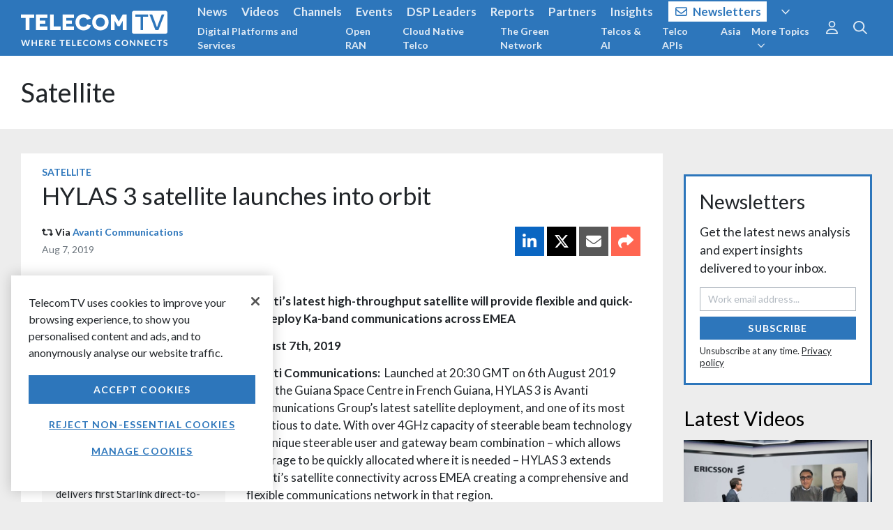

--- FILE ---
content_type: text/html; charset=utf-8
request_url: https://www.telecomtv.com/content/satellite/hylas-3-satellite-launches-into-orbit-35968/
body_size: 10647
content:
<!DOCTYPE html>
<html lang="en" ng-app="app" ng-style="{'background-image': bg}">
<head prefix="og:http://ogp.me/ns# fb:http://ogp.me/ns/fb# article:http://ogp.me/ns/article#">
    <base href="/" />
    <meta charset="utf-8" />
    <meta name="viewport" content="width=device-width, initial-scale=1.0" />

    <script src="https://cdn-ukwest.onetrust.com/scripttemplates/otSDKStub.js" type="text/javascript" charset="UTF-8" data-domain-script="e39ad81f-d226-4fa9-9bce-82c172661804"></script>
    <script type="text/javascript">
        function getCookie(name) {
            const value = `; ${document.cookie}`;
            const parts = value.split(`; ${name}=`);
            if (parts.length === 2) return parts.pop().split(';').shift();
        }
        function updateGoogleConsent() {
            gtag('consent', 'update', {
                'analytics_storage': _ttvConsent.statistics ? 'granted' : 'denied',
                'ad_storage': _ttvConsent.ads ? 'granted' : 'denied'
            });
        }
        var consentCookie = getCookie('OptanonConsent');
        var _ttvConsent = { statistics: consentCookie === undefined || consentCookie.includes('C0002:0'), functionality: consentCookie !== undefined && consentCookie.includes('C0003:0'), tracking: consentCookie !== undefined && consentCookie.includes('C0009:0'), ads: consentCookie !== undefined && consentCookie.includes('C0004:0') };
        window.dataLayer = window.dataLayer || [];
        function gtag() { dataLayer.push(arguments); }
        updateGoogleConsent();
        function OptanonWrapper() {
            _ttvConsent.statistics = window.OnetrustActiveGroups.includes('C0002');
            _ttvConsent.functionality = window.OnetrustActiveGroups.includes('C0003');
            _ttvConsent.tracking = window.OnetrustActiveGroups.includes('C0009');
            _ttvConsent.ads = window.OnetrustActiveGroups.includes('C0004');
            updateGoogleConsent();
        }
    </script>


    <title ng-bind="title">HYLAS 3 satellite launches into orbit, Satellite | TelecomTV</title>

    <link rel="canonical" href="www.avantiplc.com" />
    <link rel="amphtml" href="https://www.telecomtv.com/content/satellite/hylas-3-satellite-launches-into-orbit-35968/amp/">

    <meta name="description" content=" - Avanti’s latest high-throughput satellite will provide flexible and quick-to-deploy Ka-band communications across EMEA - August 7th, 2019 - Avanti Communica…" />
    <meta name="author" content="Avanti Communications" />

    <meta itemprop="name" content="HYLAS 3 satellite launches into orbit">
    <meta itemprop="description" content=" - Avanti’s latest high-throughput satellite will provide flexible and quick-to-deploy Ka-band communications across EMEA - August 7th, 2019 - Avanti Communica…">
    <meta itemprop="image" content="https://assets.telecomtv.com/assets/telecomtv/1920x1080-ttv-website-thumbnail-14435.jpg?w=1200">

    <meta property="og:title" content="HYLAS 3 satellite launches into orbit" />
    <meta property="og:type" content="article" />
    <meta property="og:url" content="https://www.telecomtv.com/content/satellite/hylas-3-satellite-launches-into-orbit-35968/" />
    <meta property="og:image" content="https://assets.telecomtv.com/assets/telecomtv/1920x1080-ttv-website-thumbnail-14435.jpg?w=1200" />
    <meta property="og:description" content=" - Avanti’s latest high-throughput satellite will provide flexible and quick-to-deploy Ka-band communications across EMEA - August 7th, 2019 - Avanti Communica…" />
    <meta property="og:site_name" content="TelecomTV" />
    <meta property="og:locale" content="en_GB" />
    <meta property="article:section" content="Technology" />
    <meta property="article:tag" content="Satellite" />
    <meta property="article:published_time" content="2019-08-07T13:12:00Z" />
    <meta property="article:modified_time" content="2019-08-07T13:19:32Z" />
    <meta property="fb:admins" content="100003601410567" />

        <meta name="twitter:card" content="summary_large_image">
        <meta name="twitter:site" content="@TelecomTV">
        <meta name="twitter:title" content="HYLAS 3 satellite launches into orbit">
        <meta name="twitter:description" content=" - Avanti’s latest high-throughput satellite will provide flexible and quick-to-deploy Ka-band communications across EMEA - August 7th, 2019 - Avanti Communica…">
        <meta name="twitter:image" content="https://assets.telecomtv.com/assets/telecomtv/1920x1080-ttv-website-thumbnail-14435.jpg?w=1024">
        <meta name="twitter:domain" content="TelecomTV.com">

        <link rel="alternate" type="application/rss+xml" href="/content/satellite/rss.xml" title="RSS Feed: Satellite | TelecomTV" />
    <link rel="alternate home" type="application/rss+xml" href="/content/news/rss.xml" title="RSS Feed: TelecomTV" />
    <link rel="publisher" href="https://plus.google.com/101337950560424977579" />

    <meta name="title" content="HYLAS 3 satellite launches into orbit" />
    <meta name="modified-date" content="2019-08-07" />
    <meta name="modified-datetime" content="2019-08-07T13:19:32Z" />
    <meta name="published-date" content="2019-08-07" />
    <meta name="published-datetime" content="2019-08-07T13:12:00Z" />
    <meta name="image" content="https://assets.telecomtv.com/assets/telecomtv/1920x1080-ttv-website-thumbnail-14435.jpg" />
    <meta name="description" content=" - Avanti’s latest high-throughput satellite will provide flexible and quick-to-deploy Ka-band communications across EMEA - August 7th, 2019 - Avanti Communica…" />
    <meta name="url-type" content="Content" />
            <meta name="page-type" content="Article" />
    <meta name="primary-tag" content="Satellite" />
    <meta name="primary-tag-alias" content="satellite" />
    <meta name="content-alias" content="hylas-3-satellite-launches-into-orbit-35968" />
    <meta name="tag-aliases" content="europe,satellite,telco-and-csp,tracker" />
    <meta name="tags" content="Europe;Satellite;Telco &amp; CSP;Tracker" />
    <meta name="tags-authors" content="" />
    <meta name="tags-channels" content="" />
    <meta name="tags-companies" content="" />
    <meta name="tags-contenttype" content="" />
    <meta name="tags-events" content="" />
    <meta name="tags-governance" content="" />
    <meta name="tags-industrysectors" content="Telco &amp; CSP" />
    <meta name="tags-participants" content="" />
    <meta name="tags-regions" content="Europe" />
    <meta name="tags-technologies" content="Satellite" />
    <meta name="tags-topics" content="" />
    <meta name="tags-sections" content="Tracker" />
    <meta name="tags-series" content="" />

    <script type="application/ld+json">
        [
            {
                "@context": "http://schema.org",
                "@type": "Organization",
                "name": "TelecomTV",
                "url": "https://www.telecomtv.com",
                "logo": "https://assets.telecomtv.com/assets/telecomtv/brand/ttv-logo-square.png",
                "sameAs": [
                    "https://twitter.com/TelecomTV",
                    "https://www.linkedin.com/company/telecomtv",
                    "https://www.youtube.com/user/telecomtv",
                    "https://www.instagram.com/telecomtv_official/"
                ],
                "contactPoint": [{
                    "@type": "ContactPoint",
                    "telephone": "+44-207-448-1070",
                    "contactType": "sales"
                }]
            }
            ,{
                "@context": "http://schema.org",
                "@type": "WebSite",
                "url": "https://www.telecomtv.com",
                "potentialAction": {
                "@type": "SearchAction",
                    "target": "https://www.telecomtv.com/search/?q={search_term_string}",
                    "query-input": "required name=search_term_string"
                }
            }
            ,{
                "@context": "http://schema.org",
                "@type": "BreadcrumbList",
                "itemListElement": [
                    {
                        "@type": "ListItem",
                        "position": 1,
                        "item": {
                            "@id": "https://www.telecomtv.com/content/satellite/",
                            "name": "Satellite"
                        }
                    }
                ]
            }
            ,{
                "@context": "http://schema.org",
                "@type": "NewsArticle",
                "mainEntityOfPage": {
                    "@type": "WebPage",
                    "@id": "www.avantiplc.com"
                },
                "headline": "HYLAS 3 satellite launches into orbit",
                "image": [
                    "https://assets.telecomtv.com/assets/telecomtv/1920x1080-ttv-website-thumbnail-14435.jpg?w=1280"
                ],
                "author": {
                    "@type": "Person",
                    "name": "Avanti Communications"
                },
                "publisher": {
                    "@type": "Organization",
                    "name": "TelecomTV",
                    "logo": {
                        "@type": "ImageObject",
                        "url": "https://assets.telecomtv.com/assets/telecomtv/brand/ttv-logo-square.png"
                    }
                },
                "datePublished": "2019-08-07T13:12:00Z",
                "dateModified": "2019-08-07T13:19:32Z",
                "description": " - Avanti’s latest high-throughput satellite will provide flexible and quick-to-deploy Ka-band communications across EMEA - August 7th, 2019 - Avanti Communica…"
            }
        ]
    </script>

    <link rel="apple-touch-icon" sizes="180x180" href="/apple-touch-icon.png?v=4.84.211">
    <link rel="icon" type="image/png" sizes="32x32" href="/favicon-32x32.png?v=4.84.211">
    <link rel="icon" type="image/png" sizes="16x16" href="/favicon-16x16.png?v=4.84.211">
    <link rel="manifest" href="/site.webmanifest?v=4.84.211">
    <link rel="mask-icon" href="/safari-pinned-tab.svg?v=4.84.211" color="#2d76bb">
    <link rel="shortcut icon" href="/favicon.ico?v=4.84.211">
    <meta name="apple-mobile-web-app-title" content="TelecomTV">
    <meta name="application-name" content="TelecomTV">
    <meta name="msapplication-TileColor" content="#2b5797">
    <meta name="theme-color" content="#2d76bb">

    <meta name="robots" content="max-snippet:-1, max-image-preview:large, max-video-preview:-1" />

    <link rel="dns-prefetch" href="//api.telecomtv.com">
    <link rel="dns-prefetch" href="//assets.telecomtv.com">
    <link rel="dns-prefetch" href="//fonts.googleapis.com">
    <link rel="dns-prefetch" href="//kit.fontawesome.com">
    <link rel="dns-prefetch" href="//code.jquery.com">
    <link rel="dns-prefetch" href="//cdnjs.cloudflare.com">
    <link rel="dns-prefetch" href="//ajax.googleapis.com">
    <link rel="dns-prefetch" href="//maxcdn.bootstrapcdn.com">

    <link rel="stylesheet" href="/lib/outdatedbrowser/outdatedbrowser.min.css">
    <link rel="stylesheet" href="https://fonts.googleapis.com/css?family=Lato:300,400,400i,700">
    <link rel="stylesheet" href="https://use.typekit.net/cse2kyx.css">
    <link href="/bundles/app-css?v=5XgEzSGg7sfWq9Z-7X08Ktx0k8oMJWeT0GfjaPpGZyQ1" rel="stylesheet"/>

    <script src="https://kit.fontawesome.com/5b6354971a.js" crossorigin="anonymous"></script>

    <script type="text/javascript">
        var _ttvVersion = '4.84.211';
        var _ttvApiUrl = 'https://api.telecomtv.com';
        var _ttvAssetsUrl = 'https://assets.telecomtv.com/assets/telecomtv/';
        var _ttvUrl = 'https://www.telecomtv.com';
        var _gtm = {
            ga4: {
                id: 'G-BKQ6BY1WBE'
            }
        };
    </script>
</head>
<body>
<script type="text/javascript" src="/lib/misc/cookie-consent.js?v=4.84.211" charset="UTF-8"></script>
<div data-ng-include="'/app/layout/shell.html?v=4.84.211'">
    <div id="wrapper" data-ng-controller="Shell as vm">
        <div data-nosnippet>
<div data-ng-controller="Nav as vm" class="transition-fast" role="navigation">
    <div id="navbar-top-underlay" class="fixed-top" ng-style="{'background-image': bg}">
    </div>
    <nav class="navbar navbar-expand-md navbar-dark fixed-top" id="navbar-top">
        <div class="container-fluid wrapper">
            <div id="logo">
                <a class="navbar-brand" href="/"><img src="/img/ttv-logo-white.svg" alt="TelecomTV" class="img-fluid" /></a>
                <a class="navbar-brand-strapline d-none d-md-block" href="/"><img src="/img/ttv-where-telecoms-connects-2x.png" alt="TelecomTV" class="img-fluid" /></a>
            </div>
            <a class="navbar-toggler collapsed" href="#" data-toggle="collapse" data-target="#navbar-top-menu" aria-controls="navbar-top-menu" aria-expanded="false" aria-label="Toggle navigation">
                <i class="far fa-fw fa-bars" aria-hidden="true"></i>
            </a>
            <div class="collapse navbar-collapse" id="navbar-top-menu">
                <div class="mr-auto">
                    <ul class="navbar-nav text-lg nav-collapse-border" id="nav-top-menu">
                        <li class="nav-item" ng-class="{'active': vm.meta.section == 'news' }">
                            <a class="nav-link" href="/content/news/">News</a>
                        </li>
                        <li class="nav-item" ng-class="{'active': vm.meta.section == 'videos' }">
                            <a class="nav-link" href="/content/video/">Videos</a>
                        </li>
                        <li class="nav-item" ng-class="{'active': vm.meta.section == 'channels' }">
                            <a class="nav-link" href="/content/channels/">Channels</a>
                        </li>
                        <li class="nav-item" ng-class="{'active': vm.meta.section == 'events' }">
                            <a class="nav-link" href="/content/events/">Events</a>
                        </li>
                        <li class="nav-item d-md-none nav-item-dsp-leaders" ng-class="{'active': vm.meta.section == 'dsp-leaders' }">
                            <a class="nav-link" href="/content/dsp-leaders/">DSP Leaders</a>
                        </li>
                        <li class="nav-item d-md-none nav-item-reports" ng-class="{'active': vm.meta.section == 'reports' }">
                            <a class="nav-link" href="/content/reports/">Reports</a>
                        </li>
                        <li class="nav-item d-md-none nav-item-network-partners" ng-class="{'active': vm.meta.section == 'network-partners' }">
                            <a class="nav-link" href="/content/network-partners/">Partners</a>
                        </li>
                        <li class="nav-item d-md-none nav-item-industry-insights" ng-class="{'active': vm.meta.section == 'industry-insights' }">
                            <a class="nav-link" href="/content/industry-insights/">Insights</a>
                        </li>
                        <li class="nav-item d-md-none nav-item-newsletters nav-item-newsletters-btn" ng-class="{'active': vm.meta.section == 'newsletters' }">
                            <a class="nav-link" href="/content/newsletters/?ref=nav"><i class="far fa-envelope mr-2"></i>Newsletters</a>
                        </li>
                        <li class="nav-item d-md-none" ng-class="{'active': vm.meta.section == 'directory' }">
                            <a class="nav-link" href="/content/directory/">Directory</a>
                        </li>
                        <li class="nav-item">
                            <div class="d-none d-md-block">
                                <a class="nav-link" ng-click="vm.toggleNavPanel('more')" ng-class="{ 'text-white underline': vm.navPanel === 'more' }"><i class="far fa-angle-down ml-2"></i></a>
                            </div>
                        </li>
                    </ul>
                    <ul class="navbar-nav nav-collapse-border" id="nav-sub-menu">
                        <li class="nav-item d-md-none nav-item-digital-platforms-services">
                            <a class="nav-link" href="/content/digital-platforms-services/">Digital Platforms and Services</a>
                        </li>
                        <li class="nav-item d-md-none nav-item-open-ran">
                            <a class="nav-link" href="/content/open-ran/">Open RAN</a>
                        </li>
                        <li class="nav-item d-md-none nav-item-cloud-native">
                            <a class="nav-link" href="/content/cloud-native/">Cloud Native Telco</a>
                        </li>
                        <li class="nav-item d-md-none nav-item-green-network">
                            <a class="nav-link" href="/content/green-network/">The Green Network</a>
                        </li>
                        <li class="nav-item d-md-none nav-item-telcos-and-ai-channel">
                            <a class="nav-link" href="/content/telcos-and-ai-channel/">Telcos &amp; AI</a>
                        </li>
                        <li class="nav-item d-md-none nav-item-apis">
                            <a class="nav-link" href="/content/apis/">Telco APIs</a>
                        </li>
                        <li class="nav-item d-md-none nav-item-apac">
                            <a class="nav-link" href="/content/apac/">Asia</a>
                        </li>
                        <li class="nav-item d-md-none">
                            <a class="nav-link" href="/content/next-gen-telco-infra/">Next-Gen Telco Infra</a>
                        </li>
                        <li class="nav-item d-md-none">
                            <a class="nav-link" href="/content/telco-public-cloud/">Telcos and Public Cloud</a>
                        </li>
                        <li class="nav-item d-md-none">
                            <a class="nav-link" href="/content/5g/">5G Evolution</a>
                        </li>
                        <li class="nav-item d-md-none">
                            <a class="nav-link" href="/content/automotive/">Telcos &amp; Autos</a>
                        </li>
                        <li class="nav-item d-md-none">
                            <a class="nav-link" href="/content/access-evolution/">Access Evolution</a>
                        </li>
                        <li class="nav-item d-md-none">
                            <a class="nav-link" href="/content/network-automation/">Network Automation</a>
                        </li>
                        <li class="nav-item d-md-none">
                            <a class="nav-link" href="/content/6g/">6G Research and Innovation</a>
                        </li>
                        <li class="nav-item d-md-none">
                            <a class="nav-link" href="/content/private-networks/">Private Networks</a>
                        </li>
                        <li class="nav-item d-md-none">
                            <a class="nav-link" href="/content/security/">Security</a>
                        </li>
                        <li class="nav-item">
                            <div class="d-none d-md-block">
                                <a class="nav-link" ng-click="vm.toggleNavPanel('more-topics')" ng-class="{ 'text-white underline': vm.navPanel === 'more-topics' }">More Topics<i class="far fa-angle-down ml-2"></i></a>
                            </div>
                        </li>
                    </ul>
                </div>
                <div class="d-none d-md-block text-lg nav-panel" ng-class="{ 'nav-panel-show': vm.navPanel === 'more' }" id="nav-more">
                    <div class="container-fluid wrapper">
                        <ul class="navbar-nav float-right">
                            <li class="nav-item"><a class="nav-link" ng-click="vm.setNavPanel(null)"><i class="far fa-times text-normal"></i></a></li>
                        </ul>
                        <div class="mr-5">
                            <ul class="navbar-nav float-left">
                                <li class="nav-item nav-item-dsp-leaders" ng-class="{'active': vm.meta.section == 'dsp-leaders' }">
                                    <a class="nav-link" href="/content/dsp-leaders/">DSP Leaders</a>
                                </li>
                                <li class="nav-item nav-item-reports" ng-class="{'active': vm.meta.section == 'reports' }">
                                    <a class="nav-link" href="/content/reports/">Reports</a>
                                </li>
                                <li class="nav-item nav-item-network-partners" ng-class="{'active': vm.meta.section == 'network-partners' }">
                                    <a class="nav-link" href="/content/network-partners/">Partners</a>
                                </li>
                                <li class="nav-item nav-item-industry-insights" ng-class="{'active': vm.meta.section == 'industry-insights' }">
                                    <a class="nav-link" href="/content/industry-insights/">Insights</a>
                                </li>
                                <li class="nav-item" ng-class="{'active': vm.meta.section == 'directory' }">
                                    <a class="nav-link" href="/content/directory/">Directory</a>
                                </li>
                                <li class="nav-item nav-item-newsletters nav-item-newsletters-btn" ng-class="{'active': vm.meta.section == 'newsletters' }">
                                    <a class="nav-link" href="/content/newsletters/?ref=nav"><i class="far fa-envelope mr-2"></i>Newsletters</a>
                                </li>
                                <li class="nav-item">
                                    <span class="navbar-text nav-link no-hover ml-2">|</span>
                                </li>
                            </ul>
                            <ul class="navbar-nav float-left">
                                <li class="nav-item">
                                    <a class="nav-link" href="/content/about/">About</a>
                                </li>
                                <li class="nav-item">
                                    <span class="navbar-text nav-link no-hover">|</span>
                                </li>
                                <li class="nav-item">
                                    <a class="nav-link" href="/pages/contact/">Contact</a>
                                </li>
                                <li class="nav-item">
                                    <span class="navbar-text nav-link no-hover">|</span>
                                </li>
                            </ul>
                            <ul class="navbar-nav float-left">
                                <li class="nav-item">
                                    <span class="navbar-text">
                                        Connect with us
                                    </span>
                                </li>
                                <li class="nav-item">
                                    <a class="nav-link" href="https://twitter.com/TelecomTV" target="_blank"><i class="fab fa-lg fa-x-twitter"></i></a>
                                </li>
                                <li class="nav-item">
                                    <a class="nav-link" href="https://www.linkedin.com/company/telecomtv" target="_blank"><i class="fab fa-lg fa-linkedin"></i></a>
                                </li>
                                <li class="nav-item">
                                    <a class="nav-link" href="https://www.youtube.com/user/telecomtv" target="_blank"><i class="fab fa-lg fa-youtube"></i></a>
                                </li>
                                <li class="nav-item">
                                    <a class="nav-link" href="https://www.instagram.com/telecomtv_official/" target="_blank"><i class="fab fa-lg fa-instagram"></i></a>
                                </li>
                            </ul>
                        </div>
                    </div>
                </div>
                <div class="d-none d-md-block text-md nav-panel" ng-class="{ 'nav-panel-show': vm.navPanel === 'more-topics' }" id="nav-more-topics">
                    <div class="container-fluid wrapper">
                        <ul class="navbar-nav float-right">
                            <li class="nav-item"><a class="nav-link" ng-click="vm.setNavPanel(null)"><i class="far fa-times text-normal"></i></a></li>
                        </ul>
                        <div class="mr-5">
                            <ul class="navbar-nav d-block list-inline">
                                <li class="nav-item nav-item-digital-platforms-services">
                                    <a class="nav-link" href="/content/digital-platforms-services/">Digital Platforms and Services</a>
                                </li>
                                <li class="nav-item nav-item-open-ran">
                                    <a class="nav-link" href="/content/open-ran/">Open RAN</a>
                                </li>
                                <li class="nav-item nav-item-cloud-native">
                                    <a class="nav-link" href="/content/cloud-native/">Cloud Native Telco</a>
                                </li>
                                <li class="nav-item nav-item-green-network">
                                    <a class="nav-link" href="/content/green-network/">The Green Network</a>
                                </li>
                                <li class="nav-item nav-item-telcos-and-ai-channel">
                                    <a class="nav-link" href="/content/telcos-and-ai-channel/">Telcos &amp; AI</a>
                                </li>
                                <li class="nav-item nav-item-apis">
                                    <a class="nav-link" href="/content/apis/">Telco APIs</a>
                                </li>
                                <li class="nav-item nav-item-apac">
                                    <a class="nav-link" href="/content/apac/">Asia</a>
                                </li>
                                <li class="nav-item">
                                    <a class="nav-link" href="/content/next-gen-telco-infra/">Next-Gen Telco Infra</a>
                                </li>
                                <li class="nav-item">
                                    <a class="nav-link" href="/content/telco-public-cloud/">Telcos and Public Cloud</a>
                                </li>
                                <li class="nav-item">
                                    <a class="nav-link" href="/content/5g/">5G Evolution</a>
                                </li>
                                <li class="nav-item">
                                    <a class="nav-link" href="/content/automotive/">Telcos &amp; Autos</a>
                                </li>
                                <li class="nav-item">
                                    <a class="nav-link" href="/content/access-evolution/">Access Evolution</a>
                                </li>
                                <li class="nav-item">
                                    <a class="nav-link" href="/content/network-automation/">Network Automation</a>
                                </li>
                                <li class="nav-item">
                                    <a class="nav-link" href="/content/6g/">6G Research and Innovation</a>
                                </li>
                                <li class="nav-item">
                                    <a class="nav-link" href="/content/private-networks/">Private Networks</a>
                                </li>
                                <li class="nav-item">
                                    <a class="nav-link" href="/content/security/">Security</a>
                                </li>
                            </ul>
                        </div>
                    </div>
                </div>
                <ul class="navbar-nav d-md-none nav-collapse-border">
                    <li class="nav-item">
                        <span class="navbar-text pl-0">Connect with TelecomTV</span>
                    </li>
                    <li class="nav-item">
                        <a class="nav-link d-inline mr-2" href="https://twitter.com/TelecomTV" target="_blank"><i class="fab fa-lg fa-x-twitter"></i></a>
                        <a class="nav-link d-inline mr-2" href="https://www.linkedin.com/company/telecomtv" target="_blank"><i class="fab fa-lg fa-linkedin"></i></a>
                        <a class="nav-link d-inline mr-2" href="https://www.youtube.com/user/telecomtv" target="_blank"><i class="fab fa-lg fa-youtube"></i></a>
                    </li>
                </ul>
                <ul class="navbar-nav d-md-none nav-collapse-border">
                    <li class="nav-item">
                        <a class="nav-link" href="/content/about/">About</a>
                    </li>
                    <li class="nav-item">
                        <a class="nav-link" href="/pages/privacy/">Privacy</a>
                    </li>
                    <li class="nav-item">
                        <a class="nav-link" href="/pages/help/">Help</a>
                    </li>
                    <li class="nav-item">
                        <a class="nav-link" href="/pages/contact/">Contact</a>
                    </li>
                </ul>
                <nav id="nav-options" class="navbar-nav">
                    <ul class="navbar-nav mr-2 nav-collapse-border">
                        <li class="nav-item dropdown">
                            <div class="d-md-none">
                                <div>
                                    <a class="nav-link" href="/user/login/">Sign In</a>
                                    <a class="nav-link" href="/user/register/">Register</a>
                                    <a class="nav-link" href="/content/newsletters/?ref=nav">Subscribe</a>
                                </div>
                            </div>
                            <div class="d-none d-md-block text-lg">
                                <a class="nav-link text-xl" ng-click="vm.toggleNavPanel('user')" ng-class="{ 'text-primary': vm.navPanel === 'user' }"><i class="far fa-user"></i></a>
                                <div class="nav-panel" ng-class="{ 'nav-panel-show': vm.navPanel === 'user' }">
                                    <div class="container-fluid wrapper">
                                        <div>
                                            <ul class="navbar-nav float-right">
                                                <li class="nav-item"><a class="nav-link" href="/content/newsletters/?ref=nav">Subscribe</a></li>
                                                <li class="nav-item"><a class="nav-link ml-4" href="/user/login/">Sign In</a></li>
                                                <li class="nav-item"><a class="nav-link" href="/user/register/">Register</a></li>
                                                <li class="nav-item"><a class="nav-link" ng-click="vm.setNavPanel(null)"><i class="far fa-times text-normal"></i></a></li>
                                            </ul>
                                        </div>
                                    </div>
                                </div>
                            </div>
                        </li>
                    </ul>
                    <div class="d-md-none">
                        <form class="form-inline" ng-submit="vm.search()">
                            <div class="input-group">
                                <input type="text" class="form-control" placeholder="Search..." ng-model="vm.searchInput" id="searchInput" autocomplete="off">
                                <button type="submit" class="btn btn-dark border-0 search-submit-button-nav"><i class="far fa-search"></i><span class="sr-only">Search</span></button>
                            </div>
                        </form>
                    </div>
                    <div class="d-none d-md-block">
                        <ul class="nav flex-column text-xl">
                            <li class="nav-item">
                                <a class="nav-link" ng-click="vm.toggleNavPanel('search')" ng-class="{ 'text-primary': vm.navPanel === 'search' }"><i class="far fa-search"></i><span class="sr-only">Search</span></a>
                            </li>
                        </ul>
                        <div class="nav-panel" ng-class="{ 'nav-panel-show': vm.navPanel === 'search' }">
                            <div class="container-fluid wrapper">
                                <form class="form-inline float-right" ng-submit="vm.search()">
                                    <div class="input-group">
                                        <input type="text" class="form-control" placeholder="Search..." ng-model="vm.searchInput" id="searchInputPanel" autocomplete="off">
                                        <span class="input-group-btn">
                                            <button type="submit" class="btn btn-primary border-0 search-submit-button-nav"><i class="far fa-search"></i><span class="sr-only">Search</span></button>
                                        </span>
                                        <span class="input-group-btn">
                                            <a class="btn" ng-click="vm.setNavPanel(null)"><i class="far fa-times"></i></a>
                                        </span>
                                    </div>
                                </form>
                            </div>
                        </div>
                    </div>
                </nav>
            </div>
        </div>
    </nav>
</div>
        </div>
        <main id="main">
            <div id="app-view">
                
<section>
    <div>
        <section>
            <div class="bg-white">
                <header class="container-fluid wrapper py-5">
                    <h1 class="text-xxxl mb-0"><a href="/content/satellite/" class="text-body">Satellite</a></h1>
                </header>
            </div>
            <div class="container-fluid wrapper content-min-height pt-5">
                <div class="row">
                    <div class="col-12 col-sm-auto mr-auto" id="content">
<article class="card content">
    <div class="card-block padded pb-0">
        <div class="clearfix mb-1 card-info-tag">
            <h3 class="card-tag float-left mb-0"><a href="/content/satellite/">Satellite</a></h3>
        </div>
        <h1 class="card-title mb-3">HYLAS 3 satellite launches into orbit</h1>
        <div class="clearfix content-info">
                <div class="float-left content-info-no-author">
                            <h6 class="mt-2 pb-1 mb-0 content-source"><i class="fa fa-retweet"></i> Via <a href="www.avantiplc.com" target="_blank">Avanti Communications</a></h6>
                    <p class="pt-1 text-muted mb-0 content-date">Aug 7, 2019</p>
                </div>
        </div>
    </div>
            
    <div class="card-block">
        <div class="row">
            <div class="col order-lg-2 pt-3 col-lg-8">
                    <div class="card-chapter">
                                <div>
                                    <div class="content-body"><p dir="ltr"><strong>Avanti&rsquo;s latest high-throughput satellite will provide flexible and quick-to-deploy Ka-band communications across EMEA</strong></p><p><strong>August 7th, 2019</strong></p><p><strong>Avanti Communications:&nbsp; </strong>Launched at 20:30 GMT on 6th August 2019 from the Guiana Space Centre in French Guiana, HYLAS 3 is Avanti Communications Group&rsquo;s latest satellite deployment, and one of its most ambitious to date. With over 4GHz capacity of steerable beam technology in a unique steerable user and gateway beam combination &ndash; which allows coverage to be quickly allocated where it is needed &ndash; HYLAS 3 extends Avanti&rsquo;s satellite connectivity across EMEA creating a comprehensive and flexible communications network in that region.&nbsp;</p><p dir="ltr"><span id="docs-internal-guid-9e606c1a-7fff-b45c-fc3c-a6c786b64793">HYLAS 3 has been carefully constructed in partnership with the European Space Agency (ESA), MDA, Airbus and OHB. It shares a platform with EDRS-C, a data relay mission for low earth orbiting satellites.&nbsp;</span></p><p dir="ltr"><span id="docs-internal-guid-9e606c1a-7fff-b45c-fc3c-a6c786b64793">HYLAS 3 has a multi-beam steerable cluster.&nbsp; enabling mobile and broadband coverage to be moved to where it is needed within minutes. For example, on Avanti&rsquo;s HYLAS 4, one of the steerable beams was deployed in less than 24 hours to assist humanitarian aid relief in Mozambique following Cyclone IDAI in April 2019.</span></p><p dir="ltr"><span id="docs-internal-guid-9e606c1a-7fff-b45c-fc3c-a6c786b64793">Avanti CEO, Kyle Whitehill, says: &ldquo;Our objective was to bring connectivity to areas where it doesn&rsquo;t exist and HYLAS 3 adds to Avanti&rsquo;s already extensive capability and coverage in EMEA. With this satellite in orbit, we are now providing a comprehensive communications network that will empower individuals, communities, and businesses across this region.&rdquo;</span></p><p dir="ltr"><strong><span id="docs-internal-guid-9e606c1a-7fff-b45c-fc3c-a6c786b64793">HYLAS 3: The Facts:</span></strong></p><p dir="ltr"><span id="docs-internal-guid-9e606c1a-7fff-b45c-fc3c-a6c786b64793">- 4GHz of steerable beam capacity</span></p><p dir="ltr"><span id="docs-internal-guid-9e606c1a-7fff-b45c-fc3c-a6c786b64793">- Providing flexible connectivity across the EMEA region</span></p><p dir="ltr"><span id="docs-internal-guid-9e606c1a-7fff-b45c-fc3c-a6c786b64793">- A steerable cluster of 8 Ka-band beams</span></p><p dir="ltr"><span id="docs-internal-guid-9e606c1a-7fff-b45c-fc3c-a6c786b64793">- Mission life of 15 years</span></p><p dir="ltr"><span id="docs-internal-guid-9e606c1a-7fff-b45c-fc3c-a6c786b64793">- Government and civilian frequencies</span></p><p dir="ltr"><span id="docs-internal-guid-9e606c1a-7fff-b45c-fc3c-a6c786b64793">- Independently steerable gateway beam</span></p></div>
                                </div>
                    </div>
            </div>
            <div class="col-lg-4 order-sm-1 pt-3">
                <div class="card-sidebar">
                        <div>
                            <h6>Related Topics</h6>
                            <ul class="list-inline pl-0">
                                    <li class="d-inline">
                                        <a href="/content/europe/">Europe</a><span>,</span>                                    </li>
                                    <li class="d-inline">
                                        <a href="/content/satellite/">Satellite</a><span>,</span>                                    </li>
                                    <li class="d-inline">
                                        <a href="/content/telco-and-csp/">Telco &amp; CSP</a><span>,</span>                                    </li>
                                    <li class="d-inline">
                                        <a href="/content/tracker/">Tracker</a>                                    </li>
                            </ul>
                            <hr />
                        </div>
                            
                    <h6 class="mb-0">More Like This</h6>
                    <div>    <div class="row">
            <div class="col-12">
                <div class="content-inline compact">    <h3 class="content-tag mt-3 mb-2"><a href="/content/access-evolution/">Access Evolution</a></h3>
<h4 class="content-title mb-2"><a href="/content/access-evolution/what-s-up-with-telef-nica-liberty-global-vodafone-54548/">What’s up with… Telef&#243;nica, Liberty Global, Vodafone</a></h4>
    <p class="mt-2 mb-0 text-muted text-sm">Dec 17, 2025</p>
</div>
            </div>
            <div class="col-12">
                <div class="content-inline compact">    <h3 class="content-tag mt-3 mb-2"><a href="/content/access-evolution/">Access Evolution</a></h3>
<h4 class="content-title mb-2"><a href="/content/access-evolution/veon-s-beeline-kazakhstan-delivers-first-starlink-direct-to-cell-call-in-central-asia-54531/">Veon’s Beeline Kazakhstan delivers first Starlink direct-to-cell call in Central Asia</a></h4>
    <p class="mt-2 mb-0 text-muted text-sm">Dec 16, 2025</p>
</div>
            </div>
            <div class="col-12">
                <div class="content-inline compact">    <h3 class="content-tag mt-3 mb-2"><a href="/content/access-evolution/">Access Evolution</a></h3>
<h4 class="content-title mb-2"><a href="/content/access-evolution/stmicroelectronics-and-spacex-celebrate-decade-long-partnership-key-to-starlink-global-connectivity-54521/">STMicroelectronics and SpaceX celebrate decade-long partnership key to Starlink global connectivity</a></h4>
    <p class="mt-2 mb-0 text-muted text-sm">Dec 15, 2025</p>
</div>
            </div>
            <div class="col-12">
                <div class="content-inline compact">    <h3 class="content-tag mt-3 mb-2"><a href="/content/access-evolution/">Access Evolution</a></h3>
<h4 class="content-title mb-2"><a href="/content/access-evolution/nordic-semiconductor-secures-skylo-certification-for-nrf9151-module-enabling-global-iot-connectivity-54519/">Nordic Semiconductor secures Skylo certification for nRF9151 module, enabling global IoT connectivity</a></h4>
    <p class="mt-2 mb-0 text-muted text-sm">Dec 15, 2025</p>
</div>
            </div>
            <div class="col-12">
                <div class="content-inline compact">    <h3 class="content-tag mt-3 mb-2"><a href="/content/access-evolution/">Access Evolution</a></h3>
<h4 class="content-title mb-2"><a href="/content/access-evolution/nordic-semiconductor-launches-nrf9151-software-and-development-kit-combining-satellite-and-cellular-iot-connectivity-54518/">Nordic Semiconductor launches nRF9151 software and development kit combining satellite and cellular IoT connectivity</a></h4>
    <p class="mt-2 mb-0 text-muted text-sm">Dec 12, 2025</p>
</div>
            </div>
    </div>
</div>
                </div>
            </div>
        </div>
    </div>
    
        <div class="card-block padded">
            <div class="alert alert-light">
                This content extract was originally sourced from an external website
                (<a href="www.avantiplc.com" target="_blank">Avanti Communications</a>)
                and is the copyright of the external website owner. TelecomTV is not responsible for the content of external websites. <a href="/pages/legal/">Legal Notices</a>
            </div>
        </div>
    
    <div class="card-block padded">
        <div class="alert alert-light pt-3">
            <h3>Email Newsletters</h3>
            <div class="row">
                <div class="col-md-8">
                    <p>Sign up to receive TelecomTV's top news and videos, plus exclusive subscriber-only content direct to your inbox.</p>
                </div>
                <div class="col-md-4">
                    <a href="/content/newsletters/" class="btn btn-primary text-white">Subscribe</a>
                </div>
            </div>
        </div>
    </div>
</article>
                    </div>
                    <div class="col" id="sidebar" data-nosnippet>
<h2>Latest Videos</h2>
<div>    <div class="row">
            <div class="col col-12">
                <div class="card compact">    <div class="card-block fullwidth pt-0 card-image">
        <a href="/content/ericsson-goodbye-son-hello-rapps/goodbye-son-hello-rapps-54526/">
            <div class="img-container-16-9">
                <img class="card-img img-fluid" src="https://assets.telecomtv.com/assets/telecomtv/25269-ericsson-goodbye-son-panel-1-v1-10-21513.jpg?w=640&h=360&crop=auto">
            </div>
        </a>
    </div>
<div class="card-block">
        <div class="clearfix mb-2">
            <h3 class="card-tag float-left mb-0"><a href="/content/ericsson-goodbye-son-hello-rapps/">Ericsson:  Goodbye SON, hello rApps</a></h3>
        </div>
    <h4 class="card-title mb-0"><a href="/content/ericsson-goodbye-son-hello-rapps/goodbye-son-hello-rapps-54526/">Goodbye SON, hello rApps</a></h4>
</div></div>
            </div>
            <div class="col col-12">
                <div class="card compact">    <div class="card-block fullwidth pt-0 card-image video-overlay-container">
        <a href="/content/network-automation/overcoming-data-challenges-in-autonomous-networks-54540/">
            <div class="img-container-16-9">
                <img class="card-img img-fluid" src="https://assets.telecomtv.com/assets/telecomtv/25284-nokia-jai-rajaraman-v1-10-21515.jpg?w=640&h=360&crop=auto">
            </div>
                <span class="video-overlay">
                        <span>16:16</span>
                    <i class="i-play"></i>
                </span>
        </a>
    </div>
<div class="card-block">
        <div class="clearfix mb-2">
            <h3 class="card-tag float-left mb-0"><a href="/content/network-automation/">Network Automation</a></h3>
        </div>
    <h4 class="card-title mb-0"><a href="/content/network-automation/overcoming-data-challenges-in-autonomous-networks-54540/">Overcoming data challenges in autonomous networks</a></h4>
</div></div>
            </div>
            <div class="col col-12">
                <div class="card compact">    <div class="card-block fullwidth pt-0 card-image video-overlay-container">
        <a href="/content/security/telco-cybersecurity-ai-and-resilience-in-asia-54539/">
            <div class="img-container-16-9">
                <img class="card-img img-fluid" src="https://assets.telecomtv.com/assets/telecomtv/25289-vikas-dahiya-nokia-v1-10-21516.jpg?w=640&h=360&crop=auto">
            </div>
                <span class="video-overlay">
                        <span>18:34</span>
                    <i class="i-play"></i>
                </span>
        </a>
    </div>
<div class="card-block">
        <div class="clearfix mb-2">
            <h3 class="card-tag float-left mb-0"><a href="/content/security/">Security</a></h3>
        </div>
    <h4 class="card-title mb-0"><a href="/content/security/telco-cybersecurity-ai-and-resilience-in-asia-54539/">Telco cybersecurity, AI and resilience in Asia</a></h4>
</div></div>
            </div>
            <div class="col col-12">
                <div class="card compact">    <div class="card-block fullwidth pt-0 card-image video-overlay-container">
        <a href="/content/the-ai-native-telco-forum/highlights-and-insights-from-the-ai-native-telco-forum-54538/">
            <div class="img-container-16-9">
                <img class="card-img img-fluid" src="https://assets.telecomtv.com/assets/telecomtv/25267-aintf-25-highlights-v1-10-21519.jpg?w=640&h=360&crop=auto">
            </div>
                <span class="video-overlay">
                        <span>1:31</span>
                    <i class="i-play"></i>
                </span>
        </a>
    </div>
<div class="card-block">
        <div class="clearfix mb-2">
            <h3 class="card-tag float-left mb-0"><a href="/content/the-ai-native-telco-forum/">The AI-Native Telco Forum</a></h3>
        </div>
    <h4 class="card-title mb-0"><a href="/content/the-ai-native-telco-forum/highlights-and-insights-from-the-ai-native-telco-forum-54538/">Highlights and insights from the AI-Native Telco Forum</a></h4>
</div></div>
            </div>
    </div>
</div>
                    </div>
                </div>
            </div>

        </section>
    </div>
</section>


            </div>
        </main>
        <div data-nosnippet>
<footer role="navigation" class="text-white links-white">
    <nav id="app-footer">
        <div class="container-fluid wrapper">
            <div class="row justify-content-between">
                <div class="col-auto d-none d-md-block">
                    <img src="/img/ttv-logo-stacked.svg" alt="TelecomTV" class="img-fluid footer-brand-logo-ttv" />
                </div>
                <div class="col-sm-auto">
                    <h6>Company</h6>
                    <ul class="list-unstyled">
                        <li><a href="/content/about/">About Us</a></li>
                        <li><a href="/content/media-kit/">Media Kit</a></li>
                        <li><a href="/content/careers/">Careers</a></li>
                        <li><a href="/pages/contact/">Contact Us</a></li>
                    </ul>
                </div>
                <div class="col-sm-auto">
                    <h6>Our Brands</h6>
                    <ul class="list-unstyled">
                        <li><a href="/content/dsp-leaders-forum/">DSP Leaders World Forum</a></li>
                        <li><a href="/content/the-great-telco-debate/">Great Telco Debate</a></li>
                        <li><a href="/content/events/">TelecomTV Events</a></li>
                    </ul>
                </div>
                <div class="col-sm-auto">
                    <h6><a href="/pages/contact/">Get In Touch</a></h6>
                    <address>
                        <a href="/cdn-cgi/l/email-protection#aec7c0c8c1eedacbc2cbcdc1c3dad880cdc1c3"><span class="__cf_email__" data-cfemail="533a3d353c1327363f36303c3e27257d303c3e">[email&#160;protected]</span></a><br/>
                        <a href="tel:+442074481070">+44 (0) 207 448&nbsp;1070</a>
                    </address>
                </div>
                <div class="col-sm-auto">
                    <h6>Connect With Us</h6>
                    <div class="d-inline d-sm-block">
                        <a class="d-inline text-xxxl" href="https://twitter.com/TelecomTV" target="_blank"><i class="fab fa-fw fa-x-twitter mr-3"></i></a>
                        <a class="d-inline text-xxxl" href="https://www.linkedin.com/company/telecomtv" target="_blank"><i class="fab fa-fw fa-linkedin mr-3"></i></a>
                        <a class="d-inline text-xxxl" href="https://www.youtube.com/user/telecomtv" target="_blank"><i class="fab fa-fw fa-youtube mr-3"></i></a>
                        <a class="d-inline text-xxxl" href="https://www.instagram.com/telecomtv_official/" target="_blank"><i class="fab fa-fw fa-instagram"></i></a>
                    </div>
                </div>
            </div>
            <hr />
            <ul class="list-unstyled list-inline">
                <li><a href="/pages/privacy/" class="underline">Privacy</a></li>
                <li><a href="/pages/cookies/" class="underline">Cookies</a></li>
                <li><a href="/pages/terms/" class="underline">Terms of Use</a></li>
                <li><a href="/pages/legal/" class="underline">Legal Notices</a></li>
                <li><a href="/pages/help/" class="underline">Help</a></li>
            </ul>
            <p>TelecomTV is produced by the team at Decisive Media.</p>
            <p>&copy; Decisive Media Limited 2025. All rights reserved. All brands and products are the trademarks of their respective holder(s).</p>
        </div>
    </nav>
</footer>
        </div>
    </div>
</div>

<div id="outdated" data-nosnippet></div>
<script data-cfasync="false" src="/cdn-cgi/scripts/5c5dd728/cloudflare-static/email-decode.min.js"></script><script src="/lib/outdatedbrowser/outdatedbrowser.min.js"></script>
<script type="text/javascript">
    function addLoadEvent(func) {
        var oldonload = window.onload;
        if (typeof window.onload != 'function') {
            window.onload = func;
        } else {
            window.onload = function() {
                if (oldonload) {
                    oldonload();
                }
                func();
            }
        }
    }

    addLoadEvent(function() {
        outdatedBrowser({
            bgColor: '#f25648',
            color: '#ffffff',
            lowerThan: 'transform',
            languagePath: '/lib/outdatedbrowser/lang/en.html'
        })
    });
</script>

<script type="text/javascript">
    (function(w,d,s,l,i){w[l]=w[l]||[];w[l].push({'gtm.start':
        new Date().getTime(),event:'gtm.js'});var f=d.getElementsByTagName(s)[0],
        j=d.createElement(s),dl=l!='dataLayer'?'&l='+l:'';j.async=true;j.src=
        'https://www.googletagmanager.com/gtm.js?id='+i+dl;f.parentNode.insertBefore(j,f);
    })(window, document, 'script', 'dataLayer', 'GTM-PXCDZC7');
</script>

<script type="text/plain" class="optanon-category-C0009">
    var _cio = _cio || [];
    (function() {
        var a, b, c;
        a = function(f) { return function() { _cio.push([f].concat(Array.prototype.slice.call(arguments, 0))) } };
        b = [
            "load", "identify",
            "sidentify", "track", "page"
        ];
        for (c = 0; c < b.length; c++) {
            _cio[b[c]] = a(b[c])
        };
        var t = document.createElement('script'),
            s = document.getElementsByTagName('script')[0];
        t.async = true;
        t.id = 'cio-tracker';
        t.setAttribute('data-site-id', '4db8bf25717b3d906392');
        t.setAttribute('data-use-array-params', 'true');
        t.setAttribute('data-in-app-org-id', '911f7083-d506-475c-858d-fe146d6a2a05');
        t.setAttribute('data-use-in-app', 'true');
        t.src = 'https://assets.customer.io/assets/track-eu.js';
        s.parentNode.insertBefore(t, s);
    })();
</script>

<script src="https://code.jquery.com/jquery-3.2.1.min.js" integrity="sha256-hwg4gsxgFZhOsEEamdOYGBf13FyQuiTwlAQgxVSNgt4=" crossorigin="anonymous"></script>
<script>window.jQuery || document.write('<script src="/lib/jquery/jquery.min.js?v=4.84.211"><\/script>')</script>

<script src="https://cdnjs.cloudflare.com/ajax/libs/popper.js/1.12.9/umd/popper.min.js" integrity="sha384-ApNbgh9B+Y1QKtv3Rn7W3mgPxhU9K/ScQsAP7hUibX39j7fakFPskvXusvfa0b4Q" crossorigin="anonymous"></script>
<script>window.Tether || document.write('<script src="/lib/popper/popper.min.js?v=4.84.211"><\/script>')</script>

<script src="https://cdnjs.cloudflare.com/ajax/libs/angular.js/1.5.3/angular.min.js" integrity="sha512-2J3JEEO/NYZcmStMmq+oRlcKCz0mTOF6/OLwQxSc7y/WmhHgN0165ZAy/vuRBI0qUVtxYFOPv0atuXMxuCIZnQ==" crossorigin="anonymous"></script>
<script>window.angular || document.write('<script src="/lib/angular/angular.min.js?v=4.84.211"><\/script>');</script>

<script src="https://maxcdn.bootstrapcdn.com/bootstrap/4.0.0/js/bootstrap.min.js" integrity="sha384-JZR6Spejh4U02d8jOt6vLEHfe/JQGiRRSQQxSfFWpi1MquVdAyjUar5+76PVCmYl" crossorigin="anonymous"></script>
<script>$.fn.modal || document.write('<script src="/lib/bootstrap/js/bootstrap.min.js?v=4.84.211"><\/script>')</script>

<script src="https://cdnjs.cloudflare.com/ajax/libs/moment.js/2.18.1/moment.min.js" integrity="sha256-1hjUhpc44NwiNg8OwMu2QzJXhD8kcj+sJA3aCQZoUjg=" crossorigin="anonymous"></script>
<script>window.moment || document.write('<script src="/lib/moment/moment.min.js?v=4.84.211"><\/script>')</script>

<script src="/bundles/lib-js?v=WfKIyunu-nQXKw_039eKH0d29ObZXrqLF4Whs_Aqk2k1"></script>

<script src="/bundles/app-js?v=wnftdZ-e-I65woS5YQsmIrBC9AP8Ej8XY4dvN_fRLZk1"></script>


<script>(function(){function c(){var b=a.contentDocument||a.contentWindow.document;if(b){var d=b.createElement('script');d.innerHTML="window.__CF$cv$params={r:'9afd78acec9e1ef0',t:'MTc2NjA0ODQ0Mg=='};var a=document.createElement('script');a.src='/cdn-cgi/challenge-platform/scripts/jsd/main.js';document.getElementsByTagName('head')[0].appendChild(a);";b.getElementsByTagName('head')[0].appendChild(d)}}if(document.body){var a=document.createElement('iframe');a.height=1;a.width=1;a.style.position='absolute';a.style.top=0;a.style.left=0;a.style.border='none';a.style.visibility='hidden';document.body.appendChild(a);if('loading'!==document.readyState)c();else if(window.addEventListener)document.addEventListener('DOMContentLoaded',c);else{var e=document.onreadystatechange||function(){};document.onreadystatechange=function(b){e(b);'loading'!==document.readyState&&(document.onreadystatechange=e,c())}}}})();</script></body>
</html>


--- FILE ---
content_type: text/html
request_url: https://www.telecomtv.com/app/layout/nav.html?v=4.84.211
body_size: 2684
content:
<div data-ng-controller="Nav as vm" class="transition-fast" role="navigation">
    <div id="navbar-top-underlay" class="fixed-top" ng-style="{'background-image': bg}">
    </div>
    <nav class="navbar navbar-expand-md navbar-dark fixed-top" id="navbar-top" ng-style="{'background': vm.meta.bg.style}">
        <div class="container-fluid wrapper">
            <div id="logo">
                <a class="navbar-brand" href="/"><img src="/img/ttv-logo-white.svg" alt="TelecomTV" class="img-fluid" /></a>
                <a class="navbar-brand-strapline d-none d-md-block" href="/"><img src="/img/ttv-where-telecoms-connects-2x.png" alt="TelecomTV" class="img-fluid" /></a>
            </div>
            <a class="navbar-toggler navbar-link collapsed d-md-none" href="/search/">
                <i class="far fa-fw fa-search" aria-hidden="true"></i>
            </a>
            <a class="navbar-toggler collapsed" href="#" data-toggle="collapse" data-target="#navbar-top-menu" aria-controls="navbar-top-menu" aria-expanded="false" aria-label="Toggle navigation">
                <i class="far fa-fw fa-bars" aria-hidden="true"></i>
            </a>
            <div class="collapse navbar-collapse" id="navbar-top-menu">
                <div class="mr-auto">
                    <ul class="navbar-nav text-lg nav-collapse-border" id="nav-top-menu">
                        <li class="nav-item" ng-class="{'active': vm.meta.section == 'news' }">
                            <a class="nav-link" href="/content/news/">News</a>
                        </li>
                        <li class="nav-item" ng-class="{'active': vm.meta.section == 'videos' }">
                            <a class="nav-link" href="/content/video/">Videos</a>
                        </li>
                        <li class="nav-item" ng-class="{'active': vm.meta.section == 'channels' }">
                            <a class="nav-link" href="/content/channels/">Channels</a>
                        </li>
                        <li class="nav-item" ng-class="{'active': vm.meta.section == 'events' }">
                            <a class="nav-link" href="/content/events/">Events</a>
                        </li>
                        <li class="nav-item d-md-none nav-item-dsp-leaders" ng-class="{'active': vm.meta.section == 'dsp-leaders' }">
                            <a class="nav-link" href="/content/dsp-leaders/">DSP Leaders</a>
                        </li>
                        <li class="nav-item d-md-none nav-item-reports" ng-class="{'active': vm.meta.section == 'reports' }">
                            <a class="nav-link" href="/content/reports/">Reports</a>
                        </li>
                        <li class="nav-item d-md-none nav-item-network-partners" ng-class="{'active': vm.meta.section == 'network-partners' }">
                            <a class="nav-link" href="/content/network-partners/">Partners</a>
                        </li>
                        <li class="nav-item d-md-none nav-item-industry-insights" ng-class="{'active': vm.meta.section == 'industry-insights' }">
                            <a class="nav-link" href="/content/industry-insights/">Insights</a>
                        </li>
                        <li class="nav-item d-md-none nav-item-newsletters nav-item-newsletters-btn" ng-class="{'active': vm.meta.section == 'newsletters' }">
                            <a class="nav-link" href="/content/newsletters/?ref=nav"><i class="far fa-envelope mr-2"></i>Newsletters</a>
                        </li>
                        <li class="nav-item d-md-none" ng-class="{'active': vm.meta.section == 'directory' }">
                            <a class="nav-link" href="/content/directory/">Directory</a>
                        </li>
                        <li class="nav-item">
                            <div class="d-none d-md-block">
                                <a class="nav-link" ng-click="vm.toggleNavPanel('more')" ng-class="{ 'text-white underline': vm.navPanel === 'more' }"><i class="far fa-angle-down ml-2"></i></a>
                            </div>
                        </li>
                    </ul>
                    <ul class="navbar-nav nav-collapse-border" id="nav-sub-menu">
                        <li class="nav-item d-md-none nav-item-digital-platforms-services">
                            <a class="nav-link" href="/content/digital-platforms-services/">Digital Platforms and Services</a>
                        </li>
                        <li class="nav-item d-md-none nav-item-open-ran">
                            <a class="nav-link" href="/content/open-ran/">Open RAN</a>
                        </li>
                        <li class="nav-item d-md-none nav-item-cloud-native">
                            <a class="nav-link" href="/content/cloud-native/">Cloud Native Telco</a>
                        </li>
                        <li class="nav-item d-md-none nav-item-green-network">
                            <a class="nav-link" href="/content/green-network/">The Green Network</a>
                        </li>
                        <li class="nav-item d-md-none nav-item-telcos-and-ai-channel">
                            <a class="nav-link" href="/content/telcos-and-ai-channel/">Telcos &amp; AI</a>
                        </li>
                        <li class="nav-item d-md-none nav-item-apis">
                            <a class="nav-link" href="/content/apis/">Telco APIs</a>
                        </li>
                        <li class="nav-item d-md-none nav-item-apac">
                            <a class="nav-link" href="/content/apac/">Asia</a>
                        </li>
                        <li class="nav-item d-md-none">
                            <a class="nav-link" href="/content/next-gen-telco-infra/">Next-Gen Telco Infra</a>
                        </li>
                        <li class="nav-item d-md-none">
                            <a class="nav-link" href="/content/telco-public-cloud/">Telcos and Public Cloud</a>
                        </li>
                        <li class="nav-item d-md-none">
                            <a class="nav-link" href="/content/5g/">5G Evolution</a>
                        </li>
                        <li class="nav-item d-md-none">
                            <a class="nav-link" href="/content/automotive/">Telcos &amp; Autos</a>
                        </li>
                        <li class="nav-item d-md-none">
                            <a class="nav-link" href="/content/access-evolution/">Access Evolution</a>
                        </li>
                        <li class="nav-item d-md-none">
                            <a class="nav-link" href="/content/network-automation/">Network Automation</a>
                        </li>
                        <li class="nav-item d-md-none">
                            <a class="nav-link" href="/content/6g/">6G Research and Innovation</a>
                        </li>
                        <li class="nav-item d-md-none">
                            <a class="nav-link" href="/content/private-networks/">Private Networks</a>
                        </li>
                        <li class="nav-item d-md-none">
                            <a class="nav-link" href="/content/security/">Security</a>
                        </li>
                        <li class="nav-item">
                            <div class="d-none d-md-block">
                                <a class="nav-link" ng-click="vm.toggleNavPanel('more-topics')" ng-class="{ 'text-white underline': vm.navPanel === 'more-topics' }">More Topics<i class="far fa-angle-down ml-2"></i></a>
                            </div>
                        </li>
                    </ul>
                </div>
                <div class="d-none d-md-block text-lg nav-panel" ng-class="{ 'nav-panel-show': vm.navPanel === 'more' }" id="nav-more">
                    <div class="container-fluid wrapper">
                        <ul class="navbar-nav float-right">
                            <li class="nav-item"><a class="nav-link" ng-click="vm.setNavPanel(null)"><i class="far fa-times text-normal"></i></a></li>
                        </ul>
                        <div class="mr-5">
                            <ul class="navbar-nav float-left">
                                <li class="nav-item nav-item-dsp-leaders" ng-class="{'active': vm.meta.section == 'dsp-leaders' }">
                                    <a class="nav-link" href="/content/dsp-leaders/">DSP Leaders</a>
                                </li>
                                <li class="nav-item nav-item-reports" ng-class="{'active': vm.meta.section == 'reports' }">
                                    <a class="nav-link" href="/content/reports/">Reports</a>
                                </li>
                                <li class="nav-item nav-item-network-partners" ng-class="{'active': vm.meta.section == 'network-partners' }">
                                    <a class="nav-link" href="/content/network-partners/">Partners</a>
                                </li>
                                <li class="nav-item nav-item-industry-insights" ng-class="{'active': vm.meta.section == 'industry-insights' }">
                                    <a class="nav-link" href="/content/industry-insights/">Insights</a>
                                </li>
                                <li class="nav-item" ng-class="{'active': vm.meta.section == 'directory' }">
                                    <a class="nav-link" href="/content/directory/">Directory</a>
                                </li>
                                <li class="nav-item nav-item-newsletters nav-item-newsletters-btn" ng-class="{'active': vm.meta.section == 'newsletters' }">
                                    <a class="nav-link" href="/content/newsletters/?ref=nav"><i class="far fa-envelope mr-2"></i>Newsletters</a>
                                </li>
                                <li class="nav-item">
                                    <span class="navbar-text nav-link no-hover ml-2">|</span>
                                </li>
                            </ul>
                            <ul class="navbar-nav float-left">
                                <li class="nav-item">
                                    <a class="nav-link" href="/content/about/">About</a>
                                </li>
                                <li class="nav-item">
                                    <span class="navbar-text nav-link no-hover">|</span>
                                </li>
                                <li class="nav-item">
                                    <a class="nav-link" href="/pages/contact/">Contact</a>
                                </li>
                                <li class="nav-item">
                                    <span class="navbar-text nav-link no-hover">|</span>
                                </li>
                            </ul>
                            <ul class="navbar-nav float-left">
                                <li class="nav-item">
                                    <span class="navbar-text">
                                        Connect with us
                                    </span>
                                </li>
                                <li class="nav-item">
                                    <a class="nav-link" href="https://twitter.com/TelecomTV" target="_blank"><i class="fab fa-lg fa-x-twitter"></i></a>
                                </li>
                                <li class="nav-item">
                                    <a class="nav-link" href="https://www.linkedin.com/company/telecomtv" target="_blank"><i class="fab fa-lg fa-linkedin"></i></a>
                                </li>
                                <li class="nav-item">
                                    <a class="nav-link" href="https://www.youtube.com/user/telecomtv" target="_blank"><i class="fab fa-lg fa-youtube"></i></a>
                                </li>
                                <li class="nav-item">
                                    <a class="nav-link" href="https://www.instagram.com/telecomtv_official/" target="_blank"><i class="fab fa-lg fa-instagram"></i></a>
                                </li>
                            </ul>
                        </div>
                    </div>
                </div>
                <div class="d-none d-md-block text-md nav-panel" ng-class="{ 'nav-panel-show': vm.navPanel === 'more-topics' }" id="nav-more-topics">
                    <div class="container-fluid wrapper">
                        <ul class="navbar-nav float-right">
                            <li class="nav-item"><a class="nav-link" ng-click="vm.setNavPanel(null)"><i class="far fa-times text-normal"></i></a></li>
                        </ul>
                        <div class="mr-5">
                            <ul class="navbar-nav d-block list-inline">
                                <li class="nav-item nav-item-digital-platforms-services">
                                    <a class="nav-link" href="/content/digital-platforms-services/">Digital Platforms and Services</a>
                                </li>
                                <li class="nav-item nav-item-open-ran">
                                    <a class="nav-link" href="/content/open-ran/">Open RAN</a>
                                </li>
                                <li class="nav-item nav-item-cloud-native">
                                    <a class="nav-link" href="/content/cloud-native/">Cloud Native Telco</a>
                                </li>
                                <li class="nav-item nav-item-green-network">
                                    <a class="nav-link" href="/content/green-network/">The Green Network</a>
                                </li>
                                <li class="nav-item nav-item-telcos-and-ai-channel">
                                    <a class="nav-link" href="/content/telcos-and-ai-channel/">Telcos &amp; AI</a>
                                </li>
                                <li class="nav-item nav-item-apis">
                                    <a class="nav-link" href="/content/apis/">Telco APIs</a>
                                </li>
                                <li class="nav-item nav-item-apac">
                                    <a class="nav-link" href="/content/apac/">Asia</a>
                                </li>
                                <li class="nav-item">
                                    <a class="nav-link" href="/content/next-gen-telco-infra/">Next-Gen Telco Infra</a>
                                </li>
                                <li class="nav-item">
                                    <a class="nav-link" href="/content/telco-public-cloud/">Telcos and Public Cloud</a>
                                </li>
                                <li class="nav-item">
                                    <a class="nav-link" href="/content/5g/">5G Evolution</a>
                                </li>
                                <li class="nav-item">
                                    <a class="nav-link" href="/content/automotive/">Telcos &amp; Autos</a>
                                </li>
                                <li class="nav-item">
                                    <a class="nav-link" href="/content/access-evolution/">Access Evolution</a>
                                </li>
                                <li class="nav-item">
                                    <a class="nav-link" href="/content/network-automation/">Network Automation</a>
                                </li>
                                <li class="nav-item">
                                    <a class="nav-link" href="/content/6g/">6G Research and Innovation</a>
                                </li>
                                <li class="nav-item">
                                    <a class="nav-link" href="/content/private-networks/">Private Networks</a>
                                </li>
                                <li class="nav-item">
                                    <a class="nav-link" href="/content/security/">Security</a>
                                </li>
                            </ul>
                        </div>
                    </div>
                </div>
                <ul class="navbar-nav d-md-none nav-collapse-border">
                    <li class="nav-item">
                        <span class="navbar-text pl-0">Connect with TelecomTV</span>
                    </li>
                    <li class="nav-item">
                        <a class="nav-link d-inline mr-2" href="https://twitter.com/TelecomTV" target="_blank"><i class="fab fa-lg fa-x-twitter"></i></a>
                        <a class="nav-link d-inline mr-2" href="https://www.linkedin.com/company/telecomtv" target="_blank"><i class="fab fa-lg fa-linkedin"></i></a>
                        <a class="nav-link d-inline mr-2" href="https://www.youtube.com/user/telecomtv" target="_blank"><i class="fab fa-lg fa-youtube"></i></a>
                        <a class="nav-link d-inline mr-2" href="https://www.instagram.com/telecomtv_official/" target="_blank"><i class="fab fa-lg fa-instagram"></i></a>
                    </li>
                </ul>
                <ul class="navbar-nav d-md-none nav-collapse-border">
                    <li class="nav-item">
                        <a class="nav-link" href="/content/about/">About</a>
                    </li>
                    <li class="nav-item">
                        <a class="nav-link" href="/pages/privacy/">Privacy</a>
                    </li>
                    <li class="nav-item">
                        <a class="nav-link" href="/pages/help/">Help</a>
                    </li>
                    <li class="nav-item">
                        <a class="nav-link" href="/pages/contact/">Contact</a>
                    </li>
                </ul>
                <nav id="nav-options" class="navbar-nav">
                    <ul class="navbar-nav mr-2 nav-collapse-border">
                        <li class="nav-item dropdown">
                            <div class="d-md-none">
                                <div ng-show="vm.storage.session == null">
                                    <a class="nav-link" ng-click="vm.auth.login()">Sign In</a>
                                    <a class="nav-link" ng-click="vm.auth.register()">Register</a>
                                </div>
                                <div ng-show="vm.storage.session != null">
                                    <span class="navbar-text pl-0" ng-if="vm.storage.profile.salutation !== null">Welcome, {{vm.storage.profile.salutation}}</span>
                                    <span class="navbar-text pl-0" ng-if="vm.storage.profile.salutation === null">Welcome back</span>
                                    <a class="nav-link" ng-click="vm.auth.logoutNoRedirect()">Sign Out</a>
                                </div>
                            </div>
                            <div class="d-none d-md-block text-lg">
                                <a class="nav-link text-xl" ng-click="vm.toggleNavPanel('user')" ng-class="{ 'text-white': vm.navPanel === 'user' }"><i class="far fa-user"></i></a>
                                <div class="nav-panel" ng-class="{ 'nav-panel-show': vm.navPanel === 'user' }">
                                    <div class="container-fluid wrapper">
                                        <div ng-show="vm.storage.session == null">
                                            <ul class="navbar-nav float-right">
                                                <li class="nav-item"><a class="nav-link ml-4" ng-click="vm.auth.login()">Sign In</a></li>
                                                <li class="nav-item"><a class="nav-link" ng-click="vm.auth.register()">Register</a></li>
                                                <li class="nav-item"><a class="nav-link" ng-click="vm.setNavPanel(null)"><i class="far fa-times text-normal"></i></a></li>
                                            </ul>
                                        </div>
                                        <div ng-show="vm.storage.session != null">
                                            <ul class="navbar-nav float-right">
                                                <li class="nav-item">
                                                    <span class="navbar-text" ng-if="vm.storage.profile.salutation !== null">Welcome, {{vm.storage.profile.salutation}}</span>
                                                    <span class="navbar-text" ng-if="vm.storage.profile.salutation === null">Welcome back</span>
                                                </li>
                                                <li class="nav-item"><a class="nav-link" ng-click="vm.auth.logoutNoRedirect()">Sign Out</a></li>
                                                <li class="nav-item"><a class="nav-link" ng-click="vm.setNavPanel(null)"><i class="far fa-times text-normal"></i></a></li>
                                            </ul>
                                        </div>
                                    </div>
                                </div>
                            </div>
                        </li>
                    </ul>
                    <div class="d-md-none">
                        <form class="form-inline" ng-submit="vm.search()">
                            <div class="input-group">
                                <input type="text" class="form-control" placeholder="Search..." ng-model="vm.searchInput" id="searchInput" autocomplete="off">
                                <button type="submit" class="btn btn-dark border-0 search-submit-button-nav"><i class="far fa-search"></i><span class="sr-only">Search</span></button>
                            </div>
                        </form>
                    </div>
                    <div class="d-none d-md-block">
                        <ul class="nav flex-column text-xl">
                            <li class="nav-item">
                                <a class="nav-link" ng-click="vm.toggleNavPanel('search')" ng-class="{ 'text-white': vm.navPanel === 'search' }"><i class="far fa-search"></i><span class="sr-only">Search</span></a>
                            </li>
                        </ul>
                        <div class="nav-panel" ng-class="{ 'nav-panel-show': vm.navPanel === 'search' }">
                            <div class="container-fluid wrapper">
                                <form class="form-inline float-right" ng-submit="vm.search()">
                                    <div class="input-group">
                                        <input type="text" class="form-control" placeholder="Search..." ng-model="vm.searchInput" id="searchInputPanel" autocomplete="off">
                                        <span class="input-group-btn">
                                            <button type="submit" class="btn btn-primary border-0 search-submit-button-nav"><i class="far fa-search"></i><span class="sr-only">Search</span></button>
                                        </span>
                                        <span class="input-group-btn">
                                            <a class="btn" ng-click="vm.setNavPanel(null)"><i class="far fa-times"></i></a>
                                        </span>
                                    </div>
                                </form>
                            </div>
                        </div>
                    </div>
                </nav>
            </div>
        </div>
    </nav>
    <div class="notification-nav {{vm.notification.config.nav.class}}" ng-if="vm.notification.showNav && !vm.notificationNavHidden" style="{{vm.notification.config.nav.style}}">
        <div class="container-fluid wrapper">
            <div ng-bind-html="vm.trustAsHtml(vm.notification.navBody)" class="notification-nav-body"></div>
        </div>
    </div>
    <div class="notification-overlay-container {{vm.notification.config.overlay.classContainer}}" ng-if="vm.notification.showOverlay && !vm.notificationOverlayHidden && vm.storage['overlayDismiss'][vm.overlayDismissParameter] == null" style="{{vm.notification.config.overlay.styleContainer}}" ng-click="vm.notificationOverlayCloseOnClick()">
        <div class="notification-overlay {{vm.notification.config.overlay.class}}" style="{{vm.notification.config.overlay.style}}">
            <a ng-click="vm.notificationOverlayClose()" class="notification-overlay-close"><i class="far fa-times"></i></a>
            <div ng-bind-html="vm.trustAsHtml(vm.notificationOverlayBodyFixed)" class="notification-overlay-body"></div>
        </div>
    </div>
    <div class="notification-overlay-closed {{vm.notification.config.overlay.classClosed}}" ng-if="vm.notification.showOverlay && !vm.notificationOverlayHidden && vm.storage['overlayDismiss'][vm.overlayDismissParameter] != null" style="{{vm.notification.config.overlay.styleClosed}}">
        <a ng-click="vm.notificationOverlayOpen()" class="notification-overlay-open"><i class=" {{vm.notification.config.overlay.classClosedIcon || 'far fa-comment-alt-dots'}}"></i></a>
        <div ng-bind-html="vm.trustAsHtml(vm.notificationOverlayBodyClosedFixed)" class="notification-overlay-closed-body"></div>
    </div>
</div>

--- FILE ---
content_type: text/html
request_url: https://www.telecomtv.com/app/elements/appShareIcons.html?v=4.84.211
body_size: -122
content:
<div class="addthis_inline_share_toolbox {{vm.class || 'pt-3 pt-sm-2' }}" style="{{vm.style || 'margin-left: -2px;'}}}">
    <a href="{{vm.urlLinkedIn}}" target="_blank" ng-click="vm.shared('LinkedIn')" class="share-icon share-icon-linkedin"><span><i class="fa fab fa-linkedin-in"></i></span></a>
    <a href="{{vm.urlTwitter}}" target="_blank" ng-click="vm.shared('Twitter')" class="share-icon share-icon-twitter"><span><i class="fa fab fa-x-twitter"></i></span></a>
    <a href="{{vm.urlEmail}}" target="_blank" ng-click="vm.shared('Email')" class="share-icon share-icon-email"><span><i class="fa fa fa-envelope"></i></span></a>
    <a ng-click="vm.shareOther()" class="share-icon share-icon-other"><span><i class="fa fa fa-share"></i></span></a>
</div>

--- FILE ---
content_type: text/html
request_url: https://www.telecomtv.com/app/elements/appSubscribe.html?v=4.84.211
body_size: 273
content:
<form role="form" name="subscribeForm" ng-submit="vm.subscribe()" novalidate ng-hide="vm.success">
    <div class="alert alert-danger margin-bottom-md" ng-show="vm.error">
        <p ng-show="vm.error == 'validation'" class="mb-0"><i class="fal fa-fw fa-exclamation-triangle margin-right-sm"></i> Please enter your work email address below</p>
        <p ng-show="vm.error == 'existing'" class="mb-0"><i class="fal fa-fw fa-exclamation-triangle margin-right-sm"></i> That email address is already registered with us. Please <a href="/user/login/">Sign In</a> instead.</p>
    </div>
    <div class="form-group mb-2" show-errors>
        <input type="email" class="form-control" name="email" placeholder="Work email address..." ng-model="vm.email" maxlength="250" required ng-model-options="{ updateOn: 'default blur', debounce: { default: 500, blur: 0 } }" />
        <p class="help-block" ng-if="subscribeForm.email.$error.required">Please enter your work email address</p>
        <p class="help-block" ng-if="subscribeForm.email.$error.email">Please enter a valid email address</p>
    </div>
    <button type="submit" class="btn btn-primary mb-1">Subscribe</button> <span class="ml-3 text-sm">You can opt out at any time. <a href="/pages/privacy/" class="underline" target="_blank">Privacy policy</a></span>
</form>

<div ng-if="vm.success" class="alert alert-success">
    <i class="fal fa-check mr-2"></i>Thanks, you're now subscribed to TelecomTV's email newsletters
</div>

--- FILE ---
content_type: text/html
request_url: https://www.telecomtv.com/app/content/appContentInlineCompact.html?v=4.84.211
body_size: -150
content:
<div ng-if="vm.loaded">
    <h3 class="content-tag mt-3 mb-2" ng-if="!vm.options.card.hideTag"><a href="/content/{{vm.content.displayTag.alias}}/">{{vm.content.displayTag.shortTitle}}</a></h3>
    <h4 class="content-title mb-2"><a href="{{vm.url}}">{{vm.content.title}}</a></h4>
    <p ng-if="vm.options.card.showDate" class="mt-2 mb-0 text-muted text-sm"><span title="{{vm.content.dateTime | dateTime}}">{{vm.content.dateTime | dateRelative}}</span></p>
</div>

--- FILE ---
content_type: text/html; charset=utf-8
request_url: https://www.google.com/recaptcha/api2/aframe
body_size: 182
content:
<!DOCTYPE HTML><html><head><meta http-equiv="content-type" content="text/html; charset=UTF-8"></head><body><script nonce="cCi03WfEH2d_FfE94ijdHQ">/** Anti-fraud and anti-abuse applications only. See google.com/recaptcha */ try{var clients={'sodar':'https://pagead2.googlesyndication.com/pagead/sodar?'};window.addEventListener("message",function(a){try{if(a.source===window.parent){var b=JSON.parse(a.data);var c=clients[b['id']];if(c){var d=document.createElement('img');d.src=c+b['params']+'&rc='+(localStorage.getItem("rc::a")?sessionStorage.getItem("rc::b"):"");window.document.body.appendChild(d);sessionStorage.setItem("rc::e",parseInt(sessionStorage.getItem("rc::e")||0)+1);localStorage.setItem("rc::h",'1766048448695');}}}catch(b){}});window.parent.postMessage("_grecaptcha_ready", "*");}catch(b){}</script></body></html>

--- FILE ---
content_type: text/javascript; charset=utf-8
request_url: https://www.telecomtv.com/bundles/app-js?v=wnftdZ-e-I65woS5YQsmIrBC9AP8Ej8XY4dvN_fRLZk1
body_size: 21809
content:
function newsletterSubscribe(n){var t,i;if(n.preventDefault(),$(n.target).closest(".toast").find(".alert").hide(),t=$(n.target).closest(".toast").find('input[name="email"]').val(),t==""){$(n.target).closest(".toast").find(".alert .error-message").text("Please enter your work email address");$(n.target).closest(".toast").find(".alert").fadeIn();return}if(i=/^([a-zA-Z0-9_.+-])+\@(([a-zA-Z0-9-])+\.)+([a-zA-Z0-9]{2,4})+$/,!i.test(t)){$(n.target).closest(".toast").find(".alert .error-message").text("Please enter a valid email address");$(n.target).closest(".toast").find(".alert").fadeIn();return}$(n.target).closest(".toast").find(".toast-close-button").click();window.location.href="/user/subscribe/?email="+encodeURIComponent(t)+"&return="+encodeURIComponent(window.location.pathname)+encodeURIComponent(window.location.search)}function newsletterRemindLater(n){$(n.target).closest(".toast").fadeOut()}function cookiesOk(n){localStorage.setItem("ngStorage-cookieMessageClosed",JSON.stringify((new Date).toISOString()));$(n.target).closest(".toast").fadeOut()}String.prototype.format||(String.prototype.format=function(){var n=arguments;return this.replace(/{(\d+)}/g,function(t,i){return typeof n[i]!="undefined"?n[i]:t})});String.prototype.hashCode||(String.prototype.hashCode=function(){var n=0;if(this.length==0)return n;for(i=0;i<this.length;i++)char=this.charCodeAt(i),n=(n<<5)-n+char,n=n&n;return n}),function(){"use strict";angular.module("app",["app.core","app.error","app.layout","app.elements","app.content","app.page","app.search","app.user"])}();String.prototype.startsWith||(String.prototype.startsWith=function(n,t){return t=t||0,this.indexOf(n,t)===t}),function(){"use strict";angular.module("blocks.auth",["angularModalService","ngStorage","ui.bootstrap.showErrors"])}(),function(){"use strict";function n(n,t,i,r,u,f){function a(){f.identifyInit();f.storage.profile==null&&e()}function v(){f.storage.session==null&&u.path("/user/login/").search({"return":u.search().return||window.location.pathname+window.location.search})}function y(n,t,i){f.storage.session=n;f.storage.profile={};f.storage.forms=[];h(t);t==null?f.identifyByToken(i):f.identifyByEmail(t)}function o(){delete f.storage.session;f.storage.forms=[];delete f.storage.pollsVoted;delete f.storage.attr;f.storage.overlayDismiss={};e();f.identifyReset()}function p(){f.storage.session==null&&u.path("/user/register/").search({"return":u.search().return||window.location.pathname+window.location.search})}function c(r){t.postLogout(f.storage.session).then(function(){f.eventTrack("Sign Out","User");o();n.$broadcast("user:logout");i.successAlert("You're now signed out");r||u.path("/user/login/").search({"return":window.location.pathname+window.location.search})},function(t){f.eventTrack("Sign Out","User");o();n.$broadcast("user:logout");i.error("Error when trying to log out",t);i.successAlert("You're now signed out");r||u.path("/user/login/").search({"return":window.location.pathname+window.location.search})})}function w(){c(!0)}function b(){return s()?!0:(u.path("/user/login/").search({"return":u.search().return||window.location.pathname+window.location.search}),!1)}function s(){return f.storage.session!=null}function k(){return f.storage.session!=null?(u.url(u.search().return||"/"),!0):!1}function d(n){r.showModal({templateUrl:"/app/blocks/auth/barrierModal.html?v="+_ttvVersion,controller:"BarrierModal",inputs:{reason:n}}).then(function(n){n.element.modal()})}function e(){f.storage.profile={}}function h(n){s()&&typeof f.storage.profile.email!="undefined"&&f.storage.profile.email!==null&&f.storage.profile.email!==n&&o();f.storage.profile==null&&e();f.storage.profile.email=n;f.storage.profile.firstName==null&&(f.storage.profile.salutation=n)}function g(n){(f.storage.profile==null&&e(),typeof n!="undefined"&&n!==null)&&(typeof n.email!="undefined"&&n.email!==null&&h(n.email),typeof n.firstName!="undefined"&&n.firstName!==null&&(f.storage.profile.firstName=n.firstName,f.storage.profile.salutation=n.firstName),typeof n.lastName!="undefined"&&n.lastName!=null&&(f.storage.profile.lastName=n.lastName),typeof n.company!="undefined"&&n.company!=null&&(f.storage.profile.company=n.company),typeof n.companyType!="undefined"&&n.companyType!=null&&(f.storage.profile.companyType=n.companyType),typeof n.jobTitle!="undefined"&&n.jobTitle!=null&&(f.storage.profile.jobTitle=n.jobTitle),typeof n.country!="undefined"&&n.country!=null&&(f.storage.profile.country=n.country))}function nt(n){return s()&&n===f.storage.profile.email}var l={login:v,startSession:y,endSession:o,register:p,logout:c,logoutNoRedirect:w,authorise:b,authorised:s,bounce:k,barrier:d,clearProfile:e,updateProfileEmail:h,updateProfileFields:g,authorisedAsEmail:nt};return a(),l}angular.module("blocks.auth").factory("auth",n);n.$inject=["$rootScope","UserData","logger","ModalService","$location","common"]}(),function(){"use strict";function n(n,t,i,r,u,f,e,o){n.reason=e;n.auth=u;switch(e){case"filters":n.message="";break;case"export":n.message="To export Analysis charts to Excel please register"}o.eventTrack("Barrier","User",e);n.cancel=function(){t.modal("hide");i(null,500)};n.login=function(){t.modal("hide");u.login()};n.register=function(){t.modal("hide");u.register()}}angular.module("blocks.auth").controller("BarrierModal",n);n.$inject=["$scope","$element","close","UserData","auth","logger","reason","common"]}(),function(){"use strict";angular.module("blocks.exception",["blocks.logger"])}(),function(){"use strict";function i(){this.config={};this.$get=function(){return{config:this.config}}}function n(n){n.decorator("$exceptionHandler",t)}function t(n,t,i){var r=t.config.appErrorPrefix||"";return function(t,u){n(t,u);var f={exception:t,cause:u},e=r+t.message;i.error(e,f)}}angular.module("blocks.exception").provider("exceptionConfig",i).config(n);n.$inject=["$provide"];t.$inject=["$delegate","exceptionConfig","logger"]}(),function(){"use strict";function n(n){function t(t){return function(i){n.error(t,i)}}return{catcher:t}}angular.module("blocks.exception").factory("exception",n);n.$inject=["logger"]}(),function(){"use strict";angular.module("blocks.forms",[])}(),function(){"use strict";function n(n,t,i,r){function o(){}function u(n){return r(function(r){if(i.storage.session==null)return r(!1);if(i.storage.forms!=null&&Array.isArray(i.storage.forms)||(i.storage.forms=[]),i.storage.forms.includes(n))return r(!0);t.postFormSubmissionExists(n,i.storage.session).then(function(t){if(t)return i.storage.forms.push(n),r(!0)},function(){return r(!1)})})}function f(n){return i.storage.session==null?!1:(i.storage.forms!=null&&Array.isArray(i.storage.forms)||(i.storage.forms=[]),i.storage.forms.includes(n)?!0:void 0)}function s(n){var t=f(n);return t||u(n),t}function h(n){i.storage.forms!=null&&Array.isArray(i.storage.forms)||(i.storage.forms=[]);i.storage.forms.includes(n)||i.storage.forms.push(n)}var e={checkAlreadySubmitted:u,checkAlreadySubmittedFromLocalStorage:f,checkAlreadySubmittedFromLocalStorageThenSilentRequest:s,setAsSubmitted:h};return o(),e}angular.module("blocks.forms").factory("forms",n);n.$inject=["$rootScope","FormData","common","$q"]}(),function(){"use strict";angular.module("blocks.logger",[])}(),function(){"use strict";function n(n,t){function r(i,r,u,f,e){e&&t.error(i+'<br />Please try again or <a href="/pages/help/" target="_blank">contact us<\/a> if the problem persists.',u,{faClass:f||"fal fa-times-octagon"});i="[Error] "+i;r?n.error(i,r):n.error(i)}function e(n,t,i,u){r(n,t,i,u,!0)}function i(i,r,u,f,e,o,s){e&&(o?t.info(i,u,{timeOut:0,extendedTimeOut:0,faClass:f||"fal fa-info-circle",onHidden:s}):t.info(i,u,{faClass:f||"fal fa-info-circle",onHidden:s}));i="[Info] "+i;r?n.info(i,r):n.info(i)}function o(n,t,r,u){i(n,t,r,u,!0)}function s(n,t,r,u){i(n,t,r,u,!0,!0)}function u(i,r,u,f,e){e&&t.success(i,u,{faClass:f||"fal fa-check"});i="[Success] "+i;r?n.info(i,r):n.info(i)}function h(n,t,i,r){u(n,t,i,r,!0)}function f(i,r,u,f,e){e&&t.warning(i,u,{faClass:f||"fal fa-exclamation-triangle"});i="[Warning] "+i;r?n.warn(i,r):n.warn(i)}function c(n,t,i,r){f(n,t,i,r,!0)}function l(t,i){n.debug("[Debug] "+t,i)}function a(t,i){i?n.log(t,i):n.log(t)}return{showToasts:!0,error:r,errorAlert:e,info:i,infoAlert:o,infoAlertSticky:s,success:u,successAlert:h,warning:f,warningAlert:c,debug:l,log:a}}angular.module("blocks.logger").factory("logger",n);n.$inject=["$log","toastr"]}(),function(){"use strict";angular.module("blocks.router",["ngRoute","blocks.logger"])}(),function(){"use strict";function t(){this.config={};this.$get=function(){return{config:this.config}}}function n(n,t,i,r,u,f,e,o){function v(n){c.caseInsensitiveMatch=!0;n.forEach(function(n){n.config.resolve=angular.extend(n.config.resolve||{},u.config.resolveAlways);c.when(n.url,n.config)});c.otherwise({templateUrl:"/app/error/error.html?v="+_ttvVersion,title:"Error"})}function y(){t.$on("$routeChangeError",function(t,i,u,f){if(!s){h.errors++;s=!0;var e=i&&(i.title||i.name||i.loadedTemplateUrl)||"unknown target",o="Error routing to "+e+". "+(f.msg||"");r.error(o,[i]);n.path("/")}})}function p(){y();b();k()}function w(){var n,t,r;for(n in i.routes)i.routes.hasOwnProperty(n)&&(t=i.routes[n],r=!!t.title,r&&l.push(t));return l}function b(){t.$on("$routeChangeSuccess",function(){h.changes++;s=!1})}function k(){t.$on("$viewContentLoaded",function(){o(function(){window.scrollTo(0,0)})})}function d(n){t.title=g(n)}function g(n){return n?n+" | "+u.config.docTitle:u.config.docTitle}var s=!1,h={errors:0,changes:0},l=[],c=u.config.$routeProvider,a={configureRoutes:v,getRoutes:w,routeCounts:h,setDocTitle:d};return p(),a}angular.module("blocks.router").provider("routehelperConfig",t).factory("routehelper",n);n.$inject=["$location","$rootScope","$route","logger","routehelperConfig","$http","$q","$timeout"]}(),function(){"use strict";angular.module("blocks.time",[])}(),function(){"use strict";function n(n){function r(){}function u(i){if(t!==null)return t;if(i!==i){t=new Date(i);var r=t.getTime()-Date.now();moment.now=function(){return r+Date.now()};return}return n.getUtc().then(function(n){t=new Date(n);var i=t.getTime()-Date.now();return moment.now=function(){return i+Date.now()},n},function(){})}var i={syncUtc:u},t=null;return r(),i}angular.module("blocks.time").factory("time",n);n.$inject=["AppData"]}(),function(){"use strict";angular.module("app.content",[])}(),function(){"use strict";function n(n){n.configureRoutes(t())}function t(){return[{url:"/",config:{templateUrl:"/app/content/index.html?v="+_ttvVersion,title:"Home"}},{url:"/content/:tag/",config:{templateUrl:"/app/content/index.html?v="+_ttvVersion,title:"Content",reloadOnSearch:!1}},{url:"/content/:tag/layout-:layout/",config:{templateUrl:"/app/content/index.html?v="+_ttvVersion,title:"Content",reloadOnSearch:!1}},{url:"/content/:tag/:alias/",config:{templateUrl:"/app/content/detail.html?v="+_ttvVersion,title:"Content",reloadOnSearch:!1}}]}angular.module("app.content").run(n);n.$inject=["routehelper"]}(),function(){"use strict";function n(n,t){function i(n){function r(){i.authors=Enumerable.From(i.content.tags).Where(function(n){return n.type==="author"}).ToArray();i.content.stub?(i.url=i.content.stubUrl,i.urlIsExternal=i.url.startsWith("http://")||i.url.startsWith("https://"),i.fullurl=i.url.startsWith("http://")||i.url.startsWith("https://")?i.url:window.location.origin+i.url):(i.url="/content/{0}/{1}/".format(i.overridealias!=null?i.overridealias:i.content.primaryTag.alias,i.content.alias),i.fullurl=window.location.origin+i.url);i.loaded=!0}function u(){i.share=!i.share}var i={};n.vm=i;i.content=n.content;i.overridealias=n.overridealias;i.options=n.options;i.share=!1;i.toggleShare=u;i.urlIsExternal=!1;i.common=t;i.loaded=!1;r()}return{restrict:"E",scope:{content:"=content",overridealias:"=overridealias",options:"=options"},templateUrl:"/app/content/appContentCard.html?v="+_ttvVersion,link:{pre:i}}}angular.module("app.content").directive("appContentCard",n);n.$inject=["$timeout","common"]}(),function(){"use strict";function n(n){function t(t){function r(){i.authors=Enumerable.From(i.content.tags).Where(function(n){return n.type==="author"}).ToArray();i.video=Enumerable.From(i.content.chapters).Any(function(n){return n.type==="video"});i.video&&(i.videoDurationSeconds=Enumerable.From(i.content.chapters).FirstOrDefault(function(n){return n.type==="video"}).video.durationSeconds);i.content.stub?(i.url=i.content.stubUrl,i.urlIsExternal=i.url.startsWith("http://")||i.url.startsWith("https://")):i.url="/content/{0}/{1}/".format(i.overridealias!=null?i.overridealias:i.content.primaryTag.alias,i.content.alias);i.loaded=!0}var i={};t.vm=i;i.content=t.content;i.overridealias=t.overridealias;i.options=t.options;i.urlIsExternal=!1;i.common=n;i.loaded=!1;r()}return{restrict:"E",scope:{content:"=content",overridealias:"=overridealias",options:"=options"},templateUrl:"/app/content/appContentCardCompact.html?v="+_ttvVersion,link:{pre:t}}}angular.module("app.content").directive("appContentCardCompact",n);n.$inject=["common"]}(),function(){"use strict";function n(n){function t(t){function r(){i.authors=Enumerable.From(i.content.tags).Where(function(n){return n.type==="author"}).ToArray();i.video=Enumerable.From(i.content.chapters).Any(function(n){return n.type==="video"});i.video&&(i.videoDurationSeconds=Enumerable.From(i.content.chapters).FirstOrDefault(function(n){return n.type==="video"}).video.durationSeconds);i.content.stub?(i.url=i.content.stubUrl,i.urlIsExternal=i.url.startsWith("http://")||i.url.startsWith("https://")):i.url="/content/{0}/{1}/".format(i.overridealias!=null?i.overridealias:i.content.primaryTag.alias,i.content.alias);i.loaded=!0}var i={};t.vm=i;i.content=t.content;i.overridealias=t.overridealias;i.options=t.options;i.urlIsExternal=!1;i.common=n;i.loaded=!1;r()}return{restrict:"E",scope:{content:"=content",overridealias:"=overridealias",options:"=options"},templateUrl:"/app/content/appContentCardExtended.html?v="+_ttvVersion,link:{pre:t}}}angular.module("app.content").directive("appContentCardExtended",n);n.$inject=["common"]}(),function(){"use strict";function n(n,t,i,r,u,f,e,o,s,h){function c(i){function a(){e.authors=Enumerable.From(e.content.tags).Where(function(n){return n.type==="author"}).ToArray();e.tags=Enumerable.From(e.content.tags).Where(function(n){return n.type!="author"}).ToArray();e.tracker=Enumerable.From(e.content.tags).Any(function(n){return n.alias==="tracker"});l();p();i.$on("$destroy",function(){e.trackTimer&&s.cancel(e.trackTimer);e.trackBrowserActiveTimer&&s.cancel(e.trackBrowserActiveTimer)});e.loaded=!0}function l(){e.trackTimer&&s.cancel(e.trackTimer);e.trackBrowserActiveTimer&&s.cancel(e.trackBrowserActiveTimer);e.trackDurationBrowserActiveListener!==null&&e.trackDurationBrowserActiveListener();var t={type:"content",content:e.content.alias,tag:h.current.data.tag,title:e.content.title,content_tag:e.content.primaryTag.alias,content_tags:Enumerable.From(e.content.tags).Select(function(n){return n.alias}).ToArray(),is_in_news:Enumerable.From(e.content.tags).Any(function(n){return n.alias==="news"}),is_in_analysis:Enumerable.From(e.content.tags).Any(function(n){return n.alias==="analysis"}),is_in_video:Enumerable.From(e.content.tags).Any(function(n){return n.alias==="video"}),is_in_tracker:Enumerable.From(e.content.tags).Any(function(n){return n.alias==="tracker"})};if(h.current.meta.section&&(t.section=h.current.meta.section),n.storage.session==null)e.firstChapter=Enumerable.From(e.content.chapters).Where(function(n){return n.showGuest}).Take(1).Where(function(n){return n.type==="video"||n.type==="image"}).FirstOrDefault(),e.otherChapters=Enumerable.From(e.content.chapters).Where(function(n){return n!==e.firstChapter&&n.showGuest}).ToArray(),t.gated=e.content.formAlias!==null,t.form=e.content.formAlias,t.loggedin=!1,c(t);else if(e.content.formAlias==null)e.firstChapter=Enumerable.From(e.content.chapters).Where(function(n){return n.showFormNotSubmitted||n.showFormSubmitted}).Take(1).Where(function(n){return n.type==="video"||n.type==="image"}).FirstOrDefault(),e.otherChapters=Enumerable.From(e.content.chapters).Where(function(n){return n!==e.firstChapter&&(n.showFormNotSubmitted||n.showFormSubmitted)}).ToArray(),t.gated=!1,t.loggedin=!0,c(t);else return e.firstChapter=Enumerable.From(e.content.chapters).Where(function(n){return n.showFormNotSubmitted}).Take(1).Where(function(n){return n.type==="video"||n.type==="image"}).FirstOrDefault(),e.otherChapters=Enumerable.From(e.content.chapters).Where(function(n){return n!==e.firstChapter&&n.showFormNotSubmitted}).ToArray(),t.gated=!0,t.form=e.content.formAlias,t.loggedin=!0,o.checkAlreadySubmitted(e.content.formAlias).then(function(n){n?(e.firstChapter=Enumerable.From(e.content.chapters).Where(function(n){return n.showFormSubmitted}).Take(1).Where(function(n){return n.type==="video"||n.type==="image"}).FirstOrDefault(),e.otherChapters=Enumerable.From(e.content.chapters).Where(function(n){return n!==e.firstChapter&&n.showFormSubmitted}).ToArray(),t.registered=!0,c(t)):(e.firstChapter=Enumerable.From(e.content.chapters).Where(function(n){return n.showFormNotSubmitted}).Take(1).Where(function(n){return n.type==="video"||n.type==="image"}).FirstOrDefault(),e.otherChapters=Enumerable.From(e.content.chapters).Where(function(n){return n!==e.firstChapter&&n.showFormNotSubmitted}).ToArray(),t.registered=!1,c(t))},function(){e.firstChapter=Enumerable.From(e.content.chapters).Where(function(n){return n.showFormNotSubmitted}).Take(1).Where(function(n){return n.type==="video"||n.type==="image"}).FirstOrDefault();e.otherChapters=Enumerable.From(e.content.chapters).Where(function(n){return n!==e.firstChapter&&n.showFormNotSubmitted}).ToArray();n.logger.error("Error checking if form already submitted");t.registered=!1;c(t)})}function c(r){e.content.trackViews&&e.auth.authorised()&&(t.postContentUserView({alias:e.content.alias,sessionId:n.storage.session}).then(function(n){return e.trackReference=n,e.content.trackDuration&&(e.trackDuration=!0,e.trackDurationInterval=e.content.trackDurationInterval||60,e.trackBrowserActiveSeconds=0,e.trackDurationCount=0,e.trackDurationBrowserActiveListener=i.$on("document:visibilitychange",function(n,t){e.browserHidden=t}),e.trackBrowserActiveTimer=s(function(){v()},1e3),e.trackTimer=s(function(){y()},e.trackDurationInterval*1e3)),n}),n.eventTrack("Tracked Content View","Content",f.url()));n.pageTrack(r)}function v(){e.browserHidden||e.trackBrowserActiveSeconds++}function y(){e.trackDurationCount>=360||(t.postContentUserViewDuration({alias:e.content.alias,sessionId:n.storage.session,referenceId:e.trackReference,activeSeconds:e.trackBrowserActiveSeconds}),e.trackDurationCount++)}function p(){i.$on("user:logout",function(){l()});i.$on("user:login",function(){l()});i.$on("form:submitted",function(){l()})}var e={};i.vm=e;e.loaded=!1;e.content=i.content;e.trustAsHtml=r.trustAsHtml;e.trackDurationBrowserActiveListener=null;e.common=n;e.auth=u;e.currentDateTime=moment.utc();e.moment=moment;e.trackTimer=null;e.trackBrowserActiveTimer=null;a()}return{restrict:"E",scope:{content:"=content"},templateUrl:"/app/content/appContentDetail.html?v="+_ttvVersion,link:{pre:c}}}angular.module("app.content").directive("appContentDetail",n);n.$inject=["common","ContentData","$timeout","$sce","auth","$location","$rootScope","forms","$interval","$route"]}(),function(){"use strict";function n(n,t,i,r,u,f,e){function o(f){function l(){window.scrollTo(0,0);o.query={primaryTagAlias:o.tag,pageSize:o.pageSize};s(!0);v();e.onscroll=n.debounce(a,500);f.$on("$destroy",function(){e.onscroll=null})}function a(){var n=$(window).scrollTop()-60;$(".scroll-track").children("app-content-card").each(function(t){if($(this).offset().top>n)return o.scrollTrackId=t!=0||o.moreAbove?$(this).data("scroll-track-id"):null,!1});f.$apply(function(){r.search("i",o.scrollTrackId);r.replace()})}function c(i){var r=angular.copy(o.query);return i!=null&&(r.sortOrderLessThan=i),t.getContentIndexRequest(r).then(function(n){return(o.busy=!1,o.loaded=!0,o.moreBelow=n.content.length==o.pageSize,n.content.length==0)?n:(o.pages++,angular.forEach(n.content,function(n){n.rowId=o.pages+"_"+n.alias}),o.content=o.content.concat(Enumerable.From(n.content).Where(function(n){return n.alias!=o.excludeitem}).ToArray()),o.bottomSortOrder=n.content[n.content.length-1].sortOrder,n)},function(t){o.busy=!1;n.logger.error("Couldn't retrieve content list",t)})}function v(){f.$on("$routeUpdate",function(){s()})}function s(n){var t,f,e;r.path()!=h||o.busy||(t=r.search(),!n&&o.loaded&&angular.equals(t.t,o.search.t)&&angular.equals(t.from,o.search.from)&&angular.equals(t.to,o.search.to))||(!o.loaded&&t.i?(o.query.startAtAlias=t.i,o.moreAbove=!0):(o.moreAbove=!1,delete o.query.startAtAlias),o.query.tags=t.t&&t.t.length>0?angular.isArray(t.t)?t.t:[t.t]:[],t.from?(f=moment.utc(t.from,"YYYYMM").startOf("month"),o.query.from=f.format("YYYY-MM-DD")):(f=moment.utc("2015-06-01").startOf("month"),o.query.from=f.format("YYYY-MM-DD")),t.to?(e=moment.utc(t.to,"YYYYMM").endOf("month"),o.query.to=e.format("YYYY-MM-DD")):(e=moment.utc().endOf("month"),o.query.to=e.format("YYYY-MM-DD")),o.search=angular.copy(t),i.current.data.query=o.query,u.$broadcast("content.search"),o.content=[],o.busy=!0,o.pages=0,c())}function y(){r.search("i",null);s(!0)}function p(){!o.busy&&o.loaded&&o.moreBelow&&o.content.length!=0&&(o.busy=!0,c(o.bottomSortOrder))}var o={},h;f.vm=o;o.tag=f.tag;o.overridealias=f.overridealias;o.excludeitem=f.excludeitem;o.loaded=!1;o.busy=!1;o.query={};o.content=[];o.search={};o.moreAbove=!1;o.moreBelow=!1;o.pages=0;o.pageSize=25;o.backToTop=y;o.loadMoreItems=p;h=r.path();l()}return{restrict:"E",scope:{tag:"=tag",overridealias:"=overridealias",excludeitem:"=excludeitem"},templateUrl:"/app/content/appContentIndex.html?v="+_ttvVersion,link:{pre:o}}}angular.module("app.content").directive("appContentIndex",n);n.$inject=["common","ContentData","$route","$location","$rootScope","$document","$window"]}(),function(){"use strict";function n(){function n(n){function i(){t.url=t.content.stub?t.content.stubUrl:"/content/{0}/{1}/".format(t.overridealias!=null?t.overridealias:t.content.primaryTag.alias,t.content.alias);t.loaded=!0}var t={};n.vm=t;t.content=n.content;t.overridealias=n.overridealias;t.options=n.options;t.loaded=!1;i()}return{restrict:"E",scope:{content:"=content",overridealias:"=overridealias",options:"=options"},templateUrl:"/app/content/appContentInlineCompact.html?v="+_ttvVersion,link:{pre:n}}}angular.module("app.content").directive("appContentInlineCompact",n);n.$inject=[]}(),function(){"use strict";function n(n,t,i,r,u){function f(r){function s(){(f.options===undefined||f.options===null)&&(f.options={});f.mode=="list"?(f.query==null?f.query={alias:f.alias,pageSize:f.excludeitem!=null?f.pageSize+1:f.pageSize}:f.query.pageSize=f.excludeitem!=null?f.query.pageSize+1:f.query.pageSize||10,h()):f.mode=="content"&&(f.query==null?f.query={tags:[f.alias],pageSize:f.excludeitem!=null?f.pageSize+1:f.pageSize}:f.query.pageSize=f.excludeitem!=null?f.query.pageSize+1:f.query.pageSize||10,f.busy=!0,f.skip=f.query.skip,l(),e())}function h(){return i.getListIndexRequest(f.query).then(function(n){return f.content=n,f.loaded=!0,n},function(t){n.logger.error("Couldn't retrieve list",t)})}function e(i){var r=angular.copy(f.query);return i!=null?(r.sortOrderLessThan=i,delete r.skip):(f.pages=0,r.skip=f.skip,delete r.sortOrderLessThan),f.tagFilterValues!==undefined&&f.tagFilterValues!==null&&f.tagFilterValues.length>0&&(r.tagFilters=angular.copy(f.tagFilterValues),f.pages===0&&n.eventTrack("Filter","Content List")),f.pages>0&&n.eventTrack("Next Page","Content List",f.pages+1),t.getContentIndexRequest(r).then(function(n){f.moreBelow=n.content.length==f.query.pageSize;var t=f.excludeitem!=null?f.query.pageSize-1:f.query.pageSize;return(f.content=i!=null?f.content.concat(Enumerable.From(n.content).Where(function(n){return n.alias!=f.excludeitem}).Take(t).ToArray()):f.content=Enumerable.From(n.content).Where(function(n){return n.alias!=f.excludeitem}).Take(t).ToArray(),f.busy=!1,f.loaded=!0,n.content.length==0)?n:(f.pages++,f.bottomSortOrder=n.content[n.content.length-1].sortOrder,n)},function(t){n.logger.error("Couldn't retrieve content list",t)})}function c(){!f.busy&&f.loaded&&f.moreBelow&&f.content.length!=0&&(f.busy=!0,e(f.bottomSortOrder))}function l(){f.tagFilters!==undefined&&f.tagFilters!==null&&Array.isArray(f.tagFilters)&&(f.tagFilters.sort(),o(),r.$on("$routeUpdate",function(){o()&&e()}))}function o(){var t=[],n;for(let i=0;i<f.tagFilters.length;i++)(n=u.search()[f.tagFilters[i]],n!==undefined)&&(Array.isArray(n)||(n=[n]),t.push({name:f.tagFilters[i],tags:[...new Set(n)]}));return JSON.stringify(f.tagFilterValues)===JSON.stringify(t)?!1:(f.tagFilterValues=t,!0)}var f={};r.vm=f;f.mode=r.mode;f.layout=r.layout;f.options=r.options;f.alias=r.alias;f.query=r.query;f.pagination=r.pagination;f.pageSize=r.pageSize||10;f.overridealias=r.overridealias;f.excludeitem=r.excludeitem;f.tagFilters=r.tagFilters;f.tagFiltersValues=[];f.busy=!1;f.loaded=!1;f.content=[];f.moreBelow=!1;f.pages=0;f.bottomSortOrder=null;f.loadMoreItems=c;s()}return{restrict:"E",scope:{mode:"@mode",layout:"@layout",options:"=options",query:"=query",alias:"=alias",pageSize:"@pageSize",pagination:"@pagination",overridealias:"=overridealias",excludeitem:"=excludeitem",tagFilters:"=tagFilters"},templateUrl:"/app/content/appContentList.html?v="+_ttvVersion,link:{pre:f}}}angular.module("app.content").directive("appContentList",n);n.$inject=["common","ContentData","ListData","$route","$location","$rootScope"]}(),function(){"use strict";function n(n,t,i,r,u){function f(f){function o(){}function s(){if((e.questionSent=!1,f.$broadcast("show-errors-check-validity"),f.questionForm.$valid)&&e.question.name&&e.question.body&&e.question.body.length<=1e3){var o={alias:f.alias,tagAlias:f.tag,name:e.question.name,body:e.question.body,url:r.url(),path:r.path()};return i.authorised()?o.sessionId=n.storage.session:o.email=e.question.email,n.eventTrack("Submit Question","Question",f.alias),t.postQuestion(o).then(function(t){return e.questionSent=!0,e.question.body="",f.$broadcast("show-errors-reset"),i.authorised()||t.sessionId===null||(i.startSession(t.sessionId,e.question.email),n.storage.session!==null&&(u.$broadcast("user:login"),n.eventTrack("Sign In","User","via Question Module",r.url()))),t},function(){n.logger.error("Sorry, there was a problem posting your question. Please try again.")})}}function h(){e.questionSent=!1}var e={};f.vm=e;e.questionSent=!1;e.question={};e.postQuestion=s;e.questionReset=h;e.common=n;e.auth=i;o()}return{restrict:"E",scope:{alias:"=alias",tag:"=tag"},templateUrl:"/app/content/appContentQuestion.html?v="+_ttvVersion,link:{pre:f}}}angular.module("app.content").directive("appContentQuestion",n);n.$inject=["common","QuestionData","auth","$location","$rootScope"]}(),function(){"use strict";function n(){function n(n){function i(){r()}function r(){n.$watch("data",function(n){t.data=n})}var t={};n.vm=t;t.layout=n.layout;t.options=n.options;t.data=n.data;t.overridealias=n.overridealias;i()}return{restrict:"E",scope:{layout:"=layout",options:"=options",data:"=data",overridealias:"=overridealias"},templateUrl:"/app/content/appContentRepeater.html?v="+_ttvVersion,link:{pre:n}}}angular.module("app.content").directive("appContentRepeater",n);n.$inject=["common","ContentData","ListData","$route","$location","$rootScope"]}(),function(){"use strict";function n(n,t,i,r,u){function f(i){function h(){function n(){u.$on("filter:panel.open",function(n,t){t!==f.alias&&s()})}c();n()}function c(){return t.getFilter(f.alias).then(function(n){return f.loaded=!0,f.filter=n,f.filter.config!==null&&(f.filter.config=JSON.parse(f.filter.config)),l(),n},function(t){n.logger.error("Couldn't retrieve filter",t)})}function l(){e();i.$on("$routeUpdate",function(){e()})}function e(){var n=r.search()[f.filter.urlVariable];if(n===undefined){f.selected=[];return}Array.isArray(n)||(n=[n]);f.selected=[...new Set(n)].sort()}function o(){r.search(f.filter.urlVariable,f.selected)}function a(n){var t=f.selected.indexOf(n);t!==-1?f.selected.splice(t,1):f.selected.push(n);f.selected=[...new Set(f.selected)].sort();o()}function v(){f.selected=[];o()}function y(){f.open=!f.open;f.open&&u.$broadcast("filter:panel.open",f.alias)}function s(){f.open=!1}var f={};i.vm=f;f.alias=i.alias;f.loaded=!1;f.filter=null;f.selected=[];f.open=!1;f.toggleFilter=a;f.clear=v;f.togglePanel=y;f.closePanel=s;h()}return{restrict:"E",scope:{alias:"@alias"},templateUrl:"/app/content/appTagFilter.html?v="+_ttvVersion,link:{pre:f}}}angular.module("app.content").directive("appTagFilter",n);n.$inject=["common","FilterData","$route","$location","$rootScope"]}(),function(){"use strict";function n(n,t){function i(i){function u(){f()}function f(){return t.getList().then(function(n){return r.tags=n,r.loaded=!0,n},function(t){n.logger.error("Couldn't retrieve tag list",t)})}var r={};i.vm=r;r.loaded=!1;r.tags=null;u()}return{restrict:"E",scope:{},templateUrl:"/app/content/appTagList.html?v="+_ttvVersion,link:{pre:i}}}angular.module("app.content").directive("appTagList",n);n.$inject=["common","TagData"]}(),function(){"use strict";function n(){function n(n){function i(){t.tags=Enumerable.From(t.data).Where(function(n){return n.type==t.sectionType}).OrderBy(function(n){return n.shortTitle.toLowerCase()}).ToArray();t.loaded=!0}var t={};n.vm=t;t.data=n.data;t.sectionType=n.sectionType;t.sectionTitle=n.sectionTitle;t.loaded=!1;i()}return{restrict:"E",scope:{data:"=data",sectionType:"@sectionType",sectionTitle:"@sectionTitle"},templateUrl:"/app/content/appTagListSection.html?v="+_ttvVersion,link:{pre:n}}}angular.module("app.content").directive("appTagListSection",n);n.$inject=["common","TagData"]}(),function(){"use strict";function n(n,t,i,r,u,f,e){function s(){h()}function h(){return e.getTagExists(i.tag).then(function(t){return n.current.data={tag:i.tag},o.include="/layout/tag/"+i.tag+"/detail/",o.loaded=!0,t},function(){u.logger.error("Tag not found")})}var o=this;o.include=null;o.loaded=!1;s()}angular.module("app.content").controller("ContentDetail",n);n.$inject=["$route","$location","$routeParams","$sce","common","config","TagData"]}(),function(){"use strict";function n(n,t,i,r,u,f,e,o,s,h){function l(){a()}function a(){return e.getContent(c.tagAlias,c.alias,c.preview).then(function(t){if(t.content.stub){if(t.content.sourceUrl!=null){h.location.href=t.content.sourceUrl;return}h.location.href="/";return}if(t.tag.redirectDetailUrl!=null){h.location.href=t.tag.redirectDetailUrl+c.alias+"/";return}return c.tag=t.tag,c.content=t.content,n.current.data={tag:i.tag,alias:i.alias},n.current.meta={title:c.content.title},n.current.meta.canonical=c.content.metaCanonical!==null?c.content.metaCanonical:_ttvUrl+"/content/"+c.content.primaryTag.alias+"/"+c.content.alias+"/",c.tag.attributes=JSON.parse(c.tag.attributes),c.tag.attributes!=null&&c.tag.attributes.bg!=null&&(n.current.meta.bg=c.tag.attributes.bg),c.tag.attributes!=null&&c.tag.attributes.section!=null&&(n.current.meta.section=c.tag.attributes.section),o.$broadcast("route.meta.changed"),s.setDocTitle(c.content.title),c.loaded=!0,t},function(n){u.logger.error("Couldn't retrieve content item",n)})}var c=this;c.loaded=!1;c.tag=null;c.content=null;c.tagAlias=i.tag;c.alias=i.alias;c.preview=t.search().preview;l()}angular.module("app.content").controller("ContentDetailLayout",n);n.$inject=["$route","$location","$routeParams","$sce","common","config","ContentData","$rootScope","routehelper","$window"]}(),function(){"use strict";function n(n,t,i,r,u,f,e){function s(){h()}function h(){return e.getTagExists(o.tag).then(function(t){return n.current.data={tag:o.tag},o.include=o.layout!=null?"/layout/"+o.layout+"/":"/layout/tag/"+o.tag+"/index/",o.loaded=!0,t},function(){u.logger.error("Tag not found:",o.tag)})}var o=this;o.include=null;o.loaded=!1;o.tag=i.tag||"home";o.layout=i.layout;s()}angular.module("app.content").controller("ContentIndex",n);n.$inject=["$route","$location","$routeParams","$sce","common","config","TagData"]}(),function(){"use strict";function n(n,t,i,r,u,f,e,o,s,h){function l(){a()}function a(){return e.getTag(c.alias).then(function(t){if(t.redirectIndexUrl!=null){h.location.href=t.redirectIndexUrl;return}c.tag=t;n.current.data={tag:c.alias};n.current.meta={title:c.tag.title};n.current.meta.canonical=c.alias=="home"?_ttvUrl+"/":_ttvUrl+"/content/"+c.alias+"/";var i={type:"tag",tag:c.alias,title:c.tag.title};return c.tag.attributes=JSON.parse(c.tag.attributes),c.tag.attributes!=null&&c.tag.attributes.bg!=null&&(n.current.meta.bg=c.tag.attributes.bg),c.tag.attributes!=null&&c.tag.attributes.section!=null&&(n.current.meta.section=c.tag.attributes.section,i.section=c.tag.attributes.section),s.$broadcast("route.meta.changed"),o.setDocTitle(c.tag.title),u.pageTrack(i),c.loaded=!0,t},function(){t.path("/error/404/").replace()})}var c=this;c.loaded=!1;c.tag={};c.alias=i.tag||"home";c.tagAlias=c.alias;c.view=n.current.view||"default";l()}angular.module("app.content").controller("ContentIndexLayout",n);n.$inject=["$route","$location","$routeParams","$sce","common","config","TagData","routehelper","$rootScope","$window"]}(),function(){"use strict";angular.module("app.core",["ngAnimate","ngRoute","ngResource","ngSanitize","blocks.auth","blocks.exception","blocks.forms","blocks.logger","blocks.router","blocks.time","angular-loading-bar","angularDfp","angulartics","angulartics.customerio","angulartics.google.analytics","angulartics.google.tagmanager","bc.Flickity","chart.js","infinite-scroll","validation.match"])}(),function(){"use strict";function n(n){function r(n,r){var u=i[n];return u?(new Date).getTime()-u>r?(delete t[n],delete i[n],null):t[n]:null}function u(n,r,u){t[n]=u;i[n]=(new Date).getTime();return}var t=n("app"),i={},t={};return{get:r,put:u}}angular.module("app.core").factory("cache",n);n.$inject=["$cacheFactory"]}(),function(){"use strict";function n(n){var t={};return{request:function(i){var r;return i.timeToLive&&(i.cache=!0,r=i.timeToLive,delete i.timeToLive,(new Date).getTime()-(t[i.url]||0)>r&&(n.get("$http").remove(i.url),t[i.url]=(new Date).getTime())),i}}}angular.module("app.core").factory("cacheInterceptor",n);n.$inject=["$cacheFactory"]}(),function(){"use strict";function n(n,t,i,r,u,f,e,o,s,h,c){function p(){$.get("/app/splash.txt?v="+_ttvVersion,function(n){var t=n.replace("yyyy",(new Date).getFullYear())+"\n";t+="\nVersion:     "+_ttvVersion;t+="\nTimestamp:   "+new Date;t+="\nUser Agent:  "+navigator.userAgent;u.log(t)});document.addEventListener("visibilitychange",function(){i.$broadcast("document:visibilitychange",document.hidden,document.visibilityState)});ot()}function w(){r(function(){return i.$broadcast.apply(i,arguments)},200)}function b(n,t,i,u,f){f=+f||300;i||(i="filtered"+t[0].toUpperCase()+t.substr(1).toLowerCase(),u=t+"Filter");var e=function(){n[i]=n[t].filter(function(t){return n[u](t)})};return function(){var n;return function(t){n&&(r.cancel(n),n=null);t||!f?e():n=r(e,f)}}()}function k(n,t,i,u){i=i||1e3;v[n]&&(r.cancel(v[n]),v[n]=undefined);u?t():v[n]=r(t,i)}function d(n){return/^[-]?\d+$/.test(n)}function g(n,t){return n&&-1!==n.toLowerCase().indexOf(t.toLowerCase())}function nt(n){return window.btoa(unescape(encodeURIComponent(n)))}function tt(t){e.pageTrack(n.url(),t)}function it(n,t,i,r){e.eventTrack(n,{category:t,label:i,value:r})}function rt(){if(l.storage.identify==null){if(l.storage.profile==null){e.setUsername(null);return}if(l.storage.profile.email!=null){y(l.storage.profile.email);return}return}if(l.storage.identify.token!=null){e.setUsername(l.storage.identify.token,!1);return}if(l.storage.identify.email!=null){e.setUsername(l.storage.identify.email,!0);return}}function ut(n){l.storage.identify={token:n,email:null}}function y(n){l.storage.identify={token:null,email:n};e.setUsername(n,!0)}function ft(){l.storage.identify={token:null,email:null};e.setUsername(null)}function et(n,t,i){var r;return function(){var u=this,f=arguments,e=function(){r=null;i||n.apply(u,f)},o=i&&!r;clearTimeout(r);r=setTimeout(e,t);o&&n.apply(u,f)}}function ot(){i.$on("$routeChangeSuccess",function(){l.storage.attr===undefined?(l.storage.attr={totalPages:1,sessions:1,sessionPages:1},l.storage.attr.first=a(),l.storage.attr.session=a()):(l.storage.attr.totalPages++,l.storage.attr.session===undefined||l.storage.attr.latest===undefined||l.storage.attr.latest.time===undefined||moment.utc(l.storage.attr.latest.time)<moment.utc().subtract(1,"m")?(l.storage.attr.session=a(),l.storage.attr.sessions++,l.storage.attr.sessionPages=1):l.storage.attr.sessionPages++);Object.keys(n.search()).length>0&&(l.storage.attr.query=a());n.search().ref!==undefined&&(l.storage.attr.ref=a());(n.search().utm_source!==undefined||n.search().utm_medium!==undefined||n.search().utm_campaign!==undefined)&&(l.storage.attr.utm=a());(n.search().ref!==undefined||n.search().utm_source!==undefined||n.search().utm_medium!==undefined||n.search().utm_campaign!==undefined)&&(l.storage.attr.tracking=a());l.storage.attr.latest!==undefined&&(l.storage.attr.prev=l.storage.attr.latest);l.storage.attr.latest=a()})}function a(){return{url:n.url(),referrer:document.referrer,time:moment.utc().format("YYYY-MM-DD[T]HH:mm:ss[Z]"),totalPages:l.storage.attr.totalPages,session:l.storage.attr.sessions,sessionPages:l.storage.attr.sessionPages}}var v={},l={$broadcast:w,$q:t,$timeout:r,createSearchThrottle:b,debouncedThrottle:k,isNumber:d,logger:u,storage:f,textContains:g,toBase64:nt,pageTrack:tt,eventTrack:it,identifyInit:rt,identifyByToken:ut,identifyByEmail:y,identifyReset:ft,$analytics:e,session:h,cache:c,debounce:et,config:{assetsUrl:_ttvAssetsUrl}};return p(),l}angular.module("app.core").factory("common",n);n.$inject=["$location","$q","$rootScope","$timeout","logger","$localStorage","$analytics","$interval","$window","$sessionStorage","cache"]}(),function(){"use strict";function i(n,i,r,u,f,e,o,s,h,c){function l(){e.options.timeOut=1e4;e.options.extendedTimeOut=1e4;e.options.positionClass="toast-bottom-center";e.options.closeButton=!0;e.options.showMethod="slideDown";e.options.hideMethod="fadeOut";e.options.preventDuplicates=!0;e.options.tapToDismiss=!1;e.options.hideDuration=500}function a(){n.debugEnabled&&n.debugEnabled(!0)}function v(){u.config.appErrorPrefix=t.appErrorPrefix}function y(){var n=f;n.config.$routeProvider=i;n.config.docTitle="TelecomTV ";r.html5Mode(!0)}function p(){o.interceptors.push("cacheInterceptor")}function w(){s.latencyThreshold=500}function b(){h.firstPageview(!1);h.withAutoBase(!0);h.virtualPageviews(!1)}function k(){angular.module("infinite-scroll").value("THROTTLE_MILLISECONDS",250)}function d(){c.setOptions({colours:["#1B587C"],responsive:!0,maintainAspectRatio:!1,tooltips:{bodyFontFamily:"'Open Sans', 'Helvetica Neue', Arial, sans-serif",titleFontFamily:"'Open Sans', 'Helvetica Neue', Arial, sans-serif"}});c.setOptions("Bar",{barShowStroke:!1,barValueSpacing:2,barPercentage:1});c.setOptions("Line",{datasetFill:!1,datasetStrokeWidth:3,pointDotRadius:5,pointDotStrokeWidth:2});c.setOptions("Doughnut",{animationSteps:60,animationEasing:"easeOutQuart",percentageInnerCutout:45,maintainAspectRatio:!0,tooltipTemplate:"<%if (label){%><%=label%>: <%}%><%= value %> (<%= Math.round(circumference / 6.283 * 100) %>%)",segmentShowStroke:!0,segmentStrokeWidth:3})}l();a();v();y();p();w();b();k();d()}var n=angular.module("app.core"),t={appErrorPrefix:"[TTV Error] ",events:{controllerActivateSuccess:"controller.activateSuccess"},imageSettings:{imageBasePath:"/assets/"},keyCodes:{backspace:8,tab:9,enter:13,esc:27,space:32,pageup:33,pagedown:34,end:35,home:36,left:37,up:38,right:39,down:40,insert:45,del:46},version:_ttvVersion};n.constant("config",t);n.config(i);i.$inject=["$logProvider","$routeProvider","$locationProvider","exceptionConfigProvider","routehelperConfigProvider","toastr","$httpProvider","cfpLoadingBarProvider","$analyticsProvider","ChartJsProvider"]}(),function(){"use strict";angular.module("app.core").constant("moment",moment).constant("toastr",toastr).constant("Constant",{timeToLive:12e4,timeToLiveOneMinute:6e4,timeToLiveTenSeconds:1e4})}(),function(){"use strict";function n(n,t,i,r){function f(){return n.get(u+"/app/utc").then(function(n){return n.data}).catch(function(n){return r.reject(n)})}var u=_ttvApiUrl;return{getUtc:f}}angular.module("app.core").factory("AppData",n);n.$inject=["$http","exception","$location","$q","Constant"]}(),function(){"use strict";function n(n,t,i){function u(u){return n.get(r+"/content?query="+JSON.stringify(u),{cache:!0,timeToLive:i.timeToLive}).then(function(n){return n.data}).catch(function(n){return t.reject(n)})}function f(u,f,e){var o=r+"/content/"+u+"/"+f;return e&&(o=o+"?preview="+e),n.get(o,{cache:!0,timeToLive:i.timeToLive}).then(function(n){return n.data}).catch(function(n){return t.reject(n)})}function e(i){return n.post(r+"/content/view",i).then(function(n){return n.data}).catch(function(n){return t.reject(n)})}function o(i){return n.post(r+"/content/duration",i).then(function(n){return n.data}).catch(function(n){return t.reject(n)})}var r=_ttvApiUrl;return{getContentIndexRequest:u,getContent:f,postContentUserView:e,postContentUserViewDuration:o}}angular.module("app.core").factory("ContentData",n);n.$inject=["$http","$q","Constant"]}(),function(){"use strict";function n(n,t,i){function u(u){return n.get(r+"/filter/"+u,{cache:!0,timeToLive:i.timeToLive}).then(function(n){return n.data}).catch(function(n){return t.reject(n)})}var r=_ttvApiUrl;return{getFilter:u}}angular.module("app.core").factory("FilterData",n);n.$inject=["$http","$q","Constant"]}(),function(){"use strict";function n(n,t,i,r){function f(t){return n.get(u+"/form/"+t,{cache:!0,timeToLive:r.timeToLive}).then(function(n){return n.data}).catch(function(n){return i.reject(n)})}function e(t,r){return n.post(u+"/form/"+t+"/exists",{sessionId:r}).then(function(n){return n.data}).catch(function(n){return i.reject(n)})}function o(t,r){return n.post(u+"/form/"+t+"/existsemail",r).then(function(n){return n.data}).catch(function(n){return i.reject(n)})}function s(t,r){return n.post(u+"/form/"+t,r).then(function(n){return n.data}).catch(function(n){return i.reject(n)})}var u=_ttvApiUrl;return{getForm:f,postFormSubmissionExists:e,postFormSubmissionExistsByEmail:o,postFormSubmission:s}}angular.module("app.core").factory("FormData",n);n.$inject=["$http","exception","$q","Constant"]}(),function(){"use strict";function n(n,t,i,r){function f(t){return n.get(u+"/group/"+t,{cache:!0,timeToLive:r.timeToLive}).then(function(n){return n.data}).catch(function(n){return i.reject(n)})}var u=_ttvApiUrl;return{getGroup:f}}angular.module("app.core").factory("GroupData",n);n.$inject=["$http","exception","$q","Constant"]}(),function(){"use strict";function n(n,t,i,r,u,f){function o(t){return n.get(e+"/list?query="+JSON.stringify(t),{cache:!0,timeToLive:f.timeToLive}).then(function(n){return n.data}).catch(function(n){return r.reject(n)})}var e=_ttvApiUrl;return{getListIndexRequest:o}}angular.module("app.core").factory("ListData",n);n.$inject=["$http","exception","$location","$q","common","Constant"]}(),function(){"use strict";function n(n,t,i,r,u){function e(t){return t=t!==null?"/"+t:"",n.get(f+"/notification"+t,{cache:!0,timeToLive:u.timeToLiveOneMinute}).then(function(n){return n.data}).catch(function(n){return r.reject(n)})}var f=_ttvApiUrl;return{getNotification:e}}angular.module("app.core").factory("NotificationData",n);n.$inject=["$http","exception","$location","$q","Constant"]}(),function(){"use strict";function n(n,t,i,r,u){function e(t){return n.get(f+"/page/"+t,{cache:!0,timeToLive:u.timeToLive}).then(function(n){return n.data}).catch(function(n){return r.reject(n)})}var f=_ttvApiUrl;return{getPage:e}}angular.module("app.core").factory("PageData",n);n.$inject=["$http","exception","$location","$q","Constant"]}(),function(){"use strict";function n(n,t,i){function u(u){return n.get(r+"/poll/"+u,{cache:!0,timeToLive:i.timeToLiveTenSeconds}).then(function(n){return n.data}).catch(function(n){return t.reject(n)})}function f(i){return n.post(r+"/poll",i).then(function(n){return n.data}).catch(function(n){return t.reject(n)})}var r=_ttvApiUrl;return{getPoll:u,postPollVote:f}}angular.module("app.core").factory("PollData",n);n.$inject=["$http","$q","Constant"]}(),function(){"use strict";function n(n,t,i,r){function f(t){return n.post(u+"/questions",t).then(function(n){return n.data}).catch(function(n){return r.reject(n)})}var u=_ttvApiUrl;return{postQuestion:f}}angular.module("app.core").factory("QuestionData",n);n.$inject=["$http","exception","$location","$q"]}(),function(){"use strict";function n(n,t,i,r,u,f){function o(t){var i="/reports/summary|"+JSON.stringify(t).hashCode(),o=f.cache.get(i,u.timeToLive);return o!=null?r(function(n){n(o)}):n.post(e+"/reports/summary",t).then(function(n){return f.cache.put(i,u.timeToLive,n.data),n.data}).catch(function(n){return r.reject(n)})}function s(t){var i="/reports/analyse|"+JSON.stringify(t).hashCode(),o=f.cache.get(i,u.timeToLive);return o!=null?r(function(n){n(o)}):n.post(e+"/reports/analyse",t).then(function(n){return f.cache.put(i,u.timeToLive,n.data),n.data}).catch(function(n){return r.reject(n)})}function h(t){var i="/reports/analyse/excel|"+JSON.stringify(t).hashCode(),o=f.cache.get(i,u.timeToLive);return o!=null?r(function(n){n(o)}):n.post(e+"/reports/analyse/excel",t).then(function(n){return f.cache.put(i,u.timeToLive,n.data),n.data}).catch(function(n){return r.reject(n)})}var e=_ttvApiUrl;return{postReportSummary:o,postReportAnalyse:s,postReportAnalyseExcel:h}}angular.module("app.core").factory("ReportData",n);n.$inject=["$http","exception","$location","$q","Constant","common"]}(),function(){"use strict";function n(n,t,i,r,u){function e(t,i,e){var o="/search?query={0}".format(t);return i!==null&&(o=o+"&order={0}".format(i)),e!==null&&(o=o+"&page={0}".format(e)),n.get(f+o,{cache:!0,timeToLive:u.timeToLive}).then(function(n){return n.data}).catch(function(n){return r.reject(n)})}var f=_ttvApiUrl;return{getSearch:e}}angular.module("app.core").factory("SearchData",n);n.$inject=["$http","exception","$location","$q","Constant"]}(),function(){"use strict";function n(n,t,i,r,u){function e(t){return n.get(f+"/tag/"+t,{cache:!0,timeToLive:u.timeToLive}).then(function(n){return n.data}).catch(function(n){return r.reject(n)})}function o(t){return n.get(f+"/tag/"+t+"/exists",{cache:!0,timeToLive:u.timeToLive}).then(function(n){return n.data}).catch(function(n){return r.reject(n)})}function s(){return n.get(f+"/tag/list",{cache:!0,timeToLive:u.timeToLive}).then(function(n){return n.data}).catch(function(n){return r.reject(n)})}var f=_ttvApiUrl;return{getTag:e,getTagExists:o,getList:s}}angular.module("app.core").factory("TagData",n);n.$inject=["$http","exception","$location","$q","Constant"]}(),function(){"use strict";function n(n,t,i,r){function f(){return n.get(u+"/user/countries",{cache:!0,timeToLive:r.timeToLive}).then(function(n){return n.data}).catch(function(n){return i.reject(n)})}function e(){return n.get(u+"/user/country",{cache:!0,timeToLive:r.timeToLive}).then(function(n){return n.data}).catch(function(n){return i.reject(n)})}function o(){return n.get(u+"/user/companytypes",{cache:!0,timeToLive:r.timeToLive}).then(function(n){return n.data}).catch(function(n){return i.reject(n)})}function s(t,r){return n.post(u+"/user/login",{email:t,url:r}).then(function(n){return n.data}).catch(function(n){return i.reject(n)})}function h(t,r){return n.put(u+"/user/tokenlogin",{token:t,url:r}).then(function(n){return n.data}).catch(function(n){return i.reject(n)})}function c(t){return n.post(u+"/user/logout",{sessionId:t}).then(function(n){return n.data}).catch(function(n){return i.reject(n)})}function l(t){return n.post(u+"/user",t).then(function(n){return n.data}).catch(function(n){return i.reject(n)})}function a(t){return n.post(u+"/user/subscribe",t).then(function(n){return n.data}).catch(function(n){return i.reject(n)})}function v(t){return n.post(u+"/user/preferences",t).then(function(n){return n.data}).catch(function(n){return i.reject(n)})}var u=_ttvApiUrl;return{getCountries:f,getCountry:e,getCompanyTypes:o,postLogin:s,putTokenLogin:h,postLogout:c,postRegister:l,postSubscribe:a,postPreferences:v}}angular.module("app.core").factory("UserData",n);n.$inject=["$http","exception","$q","Constant"]}(),function(){"use strict";function n(n,t,i,r,u){function e(t){return n.get(f+"/video/"+t,{cache:!0,timeToLive:u.timeToLiveTenSeconds}).then(function(n){return n.data}).catch(function(n){return r.reject(n)})}var f=_ttvApiUrl;return{getVideo:e}}angular.module("app.core").factory("VideoData",n);n.$inject=["$http","exception","$location","$q","Constant"]}(),function(){"use strict";function n(n){return{restrict:"A",terminal:!1,transclude:!1,link:function(t,i,r){n(t.$eval(r.afterRender),0)}}}angular.module("app.core").directive("afterRender",["$timeout",n])}(),function(){"use strict";function n(n,t,i){return{restrict:"A",link:function(r,u,f){i(function(){function e(n){var c,h,a,l,e,v;if(!angular.element(u).hasClass("ng-hide")&&n&&n.target){for(h=n.target;h;h=h.parentNode){if(h===u[0])return;if(l=h.id,e=h.className,v=o.length,e&&e.baseVal!==undefined&&(e=e.baseVal),e||l)for(c=0;c<v;c++)if(a=new RegExp("\\b"+o[c]+"\\b"),l!==undefined&&a.test(l)||e&&a.test(e))return}i(function(){s=t(f.clickOutside);s(r,{event:n})})}}function h(){return"ontouchstart"in window||navigator.maxTouchPoints}var o=f.outsideIfNot!==undefined?f.outsideIfNot.split(/[ ,]+/):[],s;if(h())n.on("touchstart",function(){setTimeout(e)});n.on("click",e);r.$on("$destroy",function(){h()&&n.off("touchstart",e);n.off("click",e)})})}}}angular.module("app.core").directive("clickOutside",["$document","$parse","$timeout",n])}(),function(){"use strict";angular.module("app.elements",[])}(),function(){"use strict";function n(n){function t(t){function r(){(i.tag==""||i.tag==null)&&(i.tag="null");_ttvConsent.ads&&n()}var i={};t.vm=i;i.layout=t.layout;i.adUnit=t.adUnit;i.tag=t.tag;r()}return{restrict:"E",scope:{layout:"@layout",adUnit:"@adUnit",tag:"=tag"},templateUrl:"/app/elements/appAd.html?v="+_ttvVersion,link:{pre:t}}}angular.module("app.elements").directive("appAd",n);n.$inject=["dfp","common","$timeout","$rootScope"]}(),function(){"use strict";function n(){function n(n){var t={};n.vm=t;t.alias=n.alias}return{restrict:"E",scope:{alias:"@alias"},templateUrl:"/app/elements/appAddToCalendar.html?v="+_ttvVersion,link:{pre:n}}}angular.module("app.elements").directive("appAddToCalendar",n);n.$inject=[]}(),function(){"use strict";function n(n){function t(t){function r(){ga("send","event","Banner Impression",i.bannerReference,i.bannerPosition+" | "+i.imgSrc,{nonInteraction:!0})}function u(){n.eventTrack(i.bannerReference,"Banner Click",i.bannerPosition+" | "+i.linkHref)}var i={};t.vm=i;i.linkHref=t.linkHref;i.linkTarget=t.linkTarget;i.imgSrc=t.imgSrc;i.imgClass=t.imgClass;i.bannerPosition=t.bannerPosition;i.bannerReference=t.bannerReference;i.click=u;r()}return{restrict:"E",scope:{linkHref:"@linkHref",linkTarget:"@linkTarget",imgSrc:"@imgSrc",imgClass:"@imgClass",bannerPosition:"@bannerPosition",bannerReference:"@bannerReference"},templateUrl:"/app/elements/appBanner.html?v="+_ttvVersion,link:{pre:t}}}angular.module("app.elements").directive("appBanner",n);n.$inject=["common"]}(),function(){"use strict";function n(n,t,i,r,u){function f(f,e,o){function c(){(s.config===undefined||s.config===null)&&(s.config={});l()}function l(){return u.getGroup(s.alias).then(function(t){var r,u;for(s.data=t,s.include=s.data.layout!=null?"/layout/"+s.data.layout+"/":"/app/elements/appCarouselDefault.html?v="+_ttvVersion,s.data.config=s.data.config!==null?JSON.parse(s.data.config):{},angular.extend(s.data.config,s.data.config,s.config),s.flickityOptions={cellSelector:".carousel-cell",wrapAround:!0,autoPlay:s.data.config.autoPlayEnabled==null||s.data.config.autoPlayEnabled?7e3:!1},s.data.config.flickityOptions!==null&&angular.extend(s.flickityOptions,s.flickityOptions,s.data.config.flickityOptions),s.flickityOptions.on={select:function(){i(h,50)}},r=0;r<s.data.items.length;r++){if(s.data.items[r].index=r,s.data.items[r].id=s.carouselId+"_item"+r,s.data.items[r].config=s.data.items[r].config!==null?JSON.parse(s.data.items[r].config):{},s.data.items[r].configOverride!==null?(s.data.items[r].configOverride=JSON.parse(s.data.items[r].configOverride),angular.extend(s.data.items[r].config,s.data.items[r].config,s.data.items[r].configOverride)):s.data.items[r].configOverride={},s.data.config.itemLayoutOverride!==undefined&&s.config!==null)s.data.items[r].layout="/layout/"+s.data.config.itemLayoutOverride+"/";else if(s.data.items[r].layout!==null)s.data.items[r].layout="/layout/"+s.data.items[r].layout+"/";else if(s.data.config.itemLayout!==undefined&&s.config!==null)s.data.items[r].layout="/layout/"+s.data.config.itemLayout+"/";else{s.data.items.splice(r,1);r--;continue}s.data.items[r].css===null&&(s.data.items[r].css="");s.data.items[r].css=n.trustAsHtml(s.data.items[r].css.replaceAll("#item","#"+s.data.items[r].id));u="";s.data.items[r].config.urlSuffix!=null?u=s.data.items[r].config.urlSuffix:s.data.config.urlSuffix!=null&&(u=s.data.config.urlSuffix);s.data.items[r].url!==null&&s.data.items[r].url.indexOf("?")===-1&&(s.data.items[r].url=s.data.items[r].url+u);s.data.items[r].contentAlias!==null&&(s.data.items[r].contentUrl="/content/"+s.data.items[r].contentTagAlias+"/"+s.data.items[r].contentAlias+u);s.data.items[r].title=n.trustAsHtml(s.data.items[r].title);s.data.items[r].subTitle=n.trustAsHtml(s.data.items[r].subTitle);s.data.items[r].body=n.trustAsHtml(s.data.items[r].body);s.data.items[r].teaser=n.trustAsHtml(s.data.items[r].teaser);s.data.items[r].callToAction=n.trustAsHtml(s.data.items[r].callToAction)}return s.loaded=!0,t},function(n){t.logger.error("Couldn't retrieve group data",n)})}function h(){var n=$("#"+s.carouselId).first(".flickity-viewport").height();$("#"+s.carouselId).find(".carousel-match-viewport-height").each(function(){$(this).height(n)})}function a(){s.itemsRendered++;s.itemsRendered==s.data.items.length&&(i(function(){$("#"+s.carouselId).flickity(s.flickityOptions).removeClass("is-hidden")},100),i(h,2e3),r(h,15e3))}var s={};f.vm=s;s.carouselId=f.carouselId||"carousel"+Math.floor(Math.random()*99999999);s.alias=f.alias;s.data=f.data;s.config=f.config;s.layout=f.layout;s.attrs=o;s.loaded=!1;s.flickityOptions={};s.itemsRendered=0;s.common=t;s.itemRendered=a;c()}return{restrict:"E",scope:{carouselId:"@carouselId",alias:"@alias",config:"=config",layout:"@layout"},templateUrl:function(n,t){return t.layout||"/app/elements/appCarousel.html?v="+_ttvVersion},link:{pre:f}}}angular.module("app.elements").directive("appCarousel",n);n.$inject=["$sce","common","$timeout","$interval","GroupData"]}(),function(){"use strict";function n(n,t,i,r,u,f,e){function o(o){function p(){g();w();c()}function w(){return t.getForm(s.alias).then(function(n){return s.form=n,s.form.fields!==null&&(s.form.fields=JSON.parse(s.form.fields).fields),s.form.config!==null&&(s.form.config=JSON.parse(s.form.config)),s.form.config.header!==undefined&&(s.header=s.form.config.header),s.headerHtml!==undefined&&s.headerHtml&&(s.header=s.headerHtml),s.form.config.headerConfirmation!==undefined&&(s.headerConfirmation=s.form.config.headerConfirmation),s.form.config.footer!==undefined&&(s.footer=s.form.config.footer),s.form.config.submitted!==undefined&&(s.submittedText=s.form.config.submitted),s.form.config.alreadySubmitted!==undefined&&(s.alreadySubmittedText=s.form.config.alreadySubmitted),s.submitButtonText=s.form.config.submitButtonText||"Register",l(),s.loaded=!0,n},function(){s.notFound=!0})}function c(){u.$broadcast("app-form-reset-validation-errors");o.$broadcast("show-errors-reset");s.signInView=!1;s.submitted=!1;s.alreadySubmitted=!1;l();v()}function l(){s.email=s.common.storage.profile.email;angular.forEach(s.form.fields,function(n){n.value=n.name==="firstName"?s.common.storage.profile.firstName:n.name==="lastName"?s.common.storage.profile.lastName:n.name==="company"?s.common.storage.profile.company:n.name==="companyType"?s.common.storage.profile.companyType:n.name==="jobTitle"?s.common.storage.profile.jobTitle:n.name==="country"?s.common.storage.profile.country:null;(typeof n.value=="undefined"||n.value==null)&&(n.value=n.type==="checkbox"?!1:"")})}function b(){i.logoutNoRedirect()}function k(){u.$broadcast("app-form-reset-validation-errors");o.$broadcast("show-errors-reset");s.signInView=!0}function a(){u.$broadcast("app-form-reset-validation-errors");o.$broadcast("show-errors-reset");s.signInView=!1}function v(){return e.checkAlreadySubmitted(s.alias).then(function(n){s.alreadySubmitted=n})}function y(){if(!s.submitted&&!s.busy){if(s.busy=!0,s.error=null,o.$broadcast("show-errors-check-validity"),!s.formSubmission.$valid){s.busy=!1;s.error="validation";return}var f={email:s.email,url:r.url()};return t.postFormSubmissionExistsByEmail(s.alias,f).then(function(t){return a(),t.sessionId!==null&&(i.startSession(t.sessionId,s.email),n.storage.session!==null&&(u.$broadcast("user:login"),t.alreadySubmitted?n.logger.successAlert(s.form.config.alertSignedInAlreadySubmitted||"Thanks - you're signed in and registered"):n.logger.successAlert(s.form.config.alertSignedInNotSubmitted||"Thanks - we've signed you in but you're not yet registered. Please complete the registration form"),n.eventTrack("Sign In","User","via Form Login",r.url()),s.success=!0)),s.alreadySubmitted=t.alreadySubmitted,s.alreadySubmitted&&!s.form.config.allowMultipleSubmissions&&(e.setAsSubmitted(s.alias),n.eventTrack("Already Submitted by Email","Form",s.alias,r.url())),s.busy=!1,h(),t},function(){n.logger.errorAlert("Sorry, there was a problem submitting your information. Please try again.");s.busy=!1;h()})}}function d(){var f,c;if(s.signInView)return y();if(!s.submitted&&!s.busy){if(s.busy=!0,s.error=null,u.$broadcast("app-form-show-validation-errors"),o.$broadcast("show-errors-check-validity"),s.valid=!0,f={},angular.forEach(s.form.fields,function(n){if(n.type==="checkbox"||n.type==="text"||n.type==="textarea"||n.type==="select"||n.type==="country"||n.type==="companyType"){n.valid||(s.valid=!1);var t={};t[n.name]=n.value;angular.extend(f,t)}}),!s.formSubmission.$valid||!s.valid){s.busy=!1;s.error="validation";return}return s.common.storage.session===null||i.authorisedAsEmail(s.email)||(i.endSession(),i.updateProfileEmail(s.email)),c={email:s.email,formData:f,url:r.url()},c.attribution=_ttvConsent.tracking&&n.storage.attr!==undefined&&n.storage.attr!==null?n.storage.attr:{},i.authorised()&&(c.sessionId=n.storage.session),t.postFormSubmission(s.alias,c).then(function(t){return t.sessionId!==null?(i.startSession(t.sessionId,s.email),e.setAsSubmitted(s.alias),i.updateProfileFields(f),n.storage.session!==null&&n.eventTrack("Sign In","User","via Form Submission",r.url()),n.logger.successAlert(s.form.config.alertSubmittedAndLoggedIn||"Thanks - you're now registered and signed in")):(n.logger.successAlert(s.form.config.alertSubmitted||"Thanks - you're now registered"),e.setAsSubmitted(s.alias),i.updateProfileFields(f)),s.submitted=!0,s.busy=!1,n.eventTrack("Submitted","Form",s.alias,r.url()),u.$broadcast("form:submitted"),s.success=!0,h(),t},function(){n.logger.errorAlert("Sorry, there was a problem submitting your information. Please try again.");s.busy=!1;h()})}}function g(){o.$on("user:logout",function(){c()});o.$on("user:login",function(){c()})}function h(){var t=$(document).scrollTop(),i=$("app-form"),n;typeof i!="undefined"&&((n=Math.max(0,$("app-form").offset().top-200),t<n)||$("html, body").animate({scrollTop:n},800))}var s={};o.vm=s;s.loaded=!1;s.busy=!1;s.notFound=!1;s.submitted=!1;s.alreadySubmitted=!1;s.signInView=!1;s.valid=!0;s.error=null;s.alias=o.alias;s.header="";s.headerConfirmation="";s.footer='<p><a href="/pages/privacy/" class="underline" target="_blank">Privacy policy<\/a><\/p>';s.submittedText="<p>Thank you for registering!<\/p>";s.alreadySubmittedText="<p>Thank you - you're already registered!<\/p>";s.form={};s.confirmationLayout=o.confirmationLayout;s.headerHtml=o.headerHtml;s.checkAlreadySubmitted=v;s.checkAlreadySubmittedByEmail=y;s.submit=d;s.trustAsHtml=f.trustAsHtml;s.logoutAndClearData=b;s.startSignIn=k;s.endSignIn=a;s.common=n;s.auth=i;p()}return{restrict:"E",scope:{alias:"@alias",layout:"@layout",confirmationLayout:"@confirmationLayout",headerHtml:"@headerHtml"},templateUrl:function(n,t){return t.layout||"/app/elements/appForm.html?v="+_ttvVersion},link:{pre:o}}}angular.module("app.elements").directive("appForm",n);n.$inject=["common","FormData","auth","$location","$rootScope","$sce","forms"]}(),function(){"use strict";function n(n,t){function i(i){function f(){i.$on("app-form-show-validation-errors",function(){u()});i.$on("app-form-reset-validation-errors",function(){e()});r.field.type==="checkbox"?r.field.valid=!0:r.field.type==="text"||r.field.type==="textarea"||r.field.type==="select"?r.field.valid=r.field.required?null:!0:r.field.type==="country"?(o(),r.field.valid=r.field.required?null:!0):r.field.type==="companyType"&&(h(),r.field.valid=r.field.required?null:!0)}function u(){(r.field.type==="text"||r.field.type==="textarea"||r.field.type==="select"||r.field.type==="country"||r.field.type==="companyType")&&r.field.required&&(r.field.valid=r.field.value!==undefined&&r.field.value!==null&&r.field.value.trim().length>0?!0:!1);r.field.type==="checkbox"&&r.field.required&&r.field.value!==undefined&&r.field.value!==null&&(r.field.valid=r.field.value)}function e(){r.field.valid=!0}function o(){t.getCountries().then(function(n){(r.countries=n,r.field.disableCountryDetection)||s()})}function s(){t.getCountry().then(function(n){(r.userCountry=Enumerable.From(r.countries).Where(function(t){return t.shortCode===n}).SingleOrDefault(),r.userCountry!==null)&&(r.countries.unshift({shortCode:" ",name:r.field.countryDivider||"------------------------------"}),r.countries.unshift(r.userCountry),r.countries.unshift({shortCode:" ",name:r.field.countryDivider||"------------------------------"}))})}function h(){t.getCompanyTypes().then(function(n){r.companyTypes=n})}var r={};i.vm=r;r.field=i.field;r.trustAsHtml=n.trustAsHtml;r.validate=u;r.countries=null;r.companyTypes=null;f()}return{restrict:"E",scope:{field:"=field"},templateUrl:"/app/elements/appFormField.html?v="+_ttvVersion,link:{pre:i}}}angular.module("app.elements").directive("appFormField",n);n.$inject=["$sce","UserData"]}(),function(){"use strict";function n(n,t,i,r,u){function f(i,r,f){function o(){(e.config===undefined||e.config===null)&&(e.config={});s()}function s(){return u.getGroup(e.alias).then(function(t){var i,r;for(e.data=t,e.include=e.data.layout!=null?"/layout/"+e.data.layout+"/":"/app/elements/appGroupDefault.html?v="+_ttvVersion,e.data.config=e.data.config!==null?JSON.parse(e.data.config):{},angular.extend(e.data.config,e.data.config,e.config),i=0;i<e.data.items.length;i++){if(e.data.items[i].index=i,e.data.items[i].id=e.groupId+"_item"+i,e.data.items[i].config=e.data.items[i].config!==null?JSON.parse(e.data.items[i].config):{},e.data.items[i].configOverride!==null?(e.data.items[i].configOverride=JSON.parse(e.data.items[i].configOverride),angular.extend(e.data.items[i].config,e.data.items[i].config,e.data.items[i].configOverride)):e.data.items[i].configOverride={},e.data.config.itemLayoutOverride!==undefined&&e.config!==null)e.data.items[i].layout="/layout/"+e.data.config.itemLayoutOverride+"/";else if(e.data.items[i].layout!==null)e.data.items[i].layout="/layout/"+e.data.items[i].layout+"/";else if(e.data.config.itemLayout!==undefined&&e.config!==null)e.data.items[i].layout="/layout/"+e.data.config.itemLayout+"/";else{e.data.items.splice(i,1);i--;continue}e.data.items[i].css===null&&(e.data.items[i].css="");e.data.items[i].css=n.trustAsHtml(e.data.items[i].css.replaceAll("#item","#"+e.data.items[i].id));r="";e.data.items[i].config.urlSuffix!=null?r=e.data.items[i].config.urlSuffix:e.data.config.urlSuffix!=null&&(r=e.data.config.urlSuffix);e.data.items[i].url!==null&&e.data.items[i].url.indexOf("?")===-1&&(e.data.items[i].url=e.data.items[i].url+r);e.data.items[i].contentAlias!==null&&(e.data.items[i].contentUrl="/content/"+e.data.items[i].contentTagAlias+"/"+e.data.items[i].contentAlias+r);e.data.items[i].title=n.trustAsHtml(e.data.items[i].title);e.data.items[i].subTitle=n.trustAsHtml(e.data.items[i].subTitle);e.data.items[i].body=n.trustAsHtml(e.data.items[i].body);e.data.items[i].teaser=n.trustAsHtml(e.data.items[i].teaser);e.data.items[i].callToAction=n.trustAsHtml(e.data.items[i].callToAction)}return e.loaded=!0,t},function(n){t.logger.error("Couldn't retrieve group data",n)})}var e={};i.vm=e;e.groupId=i.groupId||"group"+Math.floor(Math.random()*99999999);e.alias=i.alias;e.data=i.data;e.config=i.config;e.layout=i.layout;e.attrs=f;e.loaded=!1;e.common=t;o()}return{restrict:"E",scope:{groupId:"@groupId",alias:"@alias",config:"=config",layout:"@layout"},templateUrl:function(n,t){return t.layout||"/app/elements/appGroup.html?v="+_ttvVersion},link:{pre:f}}}angular.module("app.elements").directive("appGroup",n);n.$inject=["$sce","common","$timeout","$interval","GroupData"]}(),function(){"use strict";function n(n,t,i,r,u,f,e){function o(o,s,h){function l(){(c.data===undefined||c.data===null)&&(c.data={});(c.options===undefined||c.options===null)&&(c.options={})}function a(){return e.checkAlreadySubmitted(c.alias).then(function(n){c.alreadySubmitted=n})}var c={};o.vm=c;c.value=o.value;c.data=o.data;c.options=o.options;c.layout=o.layout;c.route=n;c.routehelper=t;c.location=i;c.sce=r;c.common=u;c.auth=f;c.forms=e;c.element=s;c.attrs=h;c.checkFromAlreadySubmitted=a;l()}return{restrict:"E",scope:{value:"@value",data:"=data",options:"=options",layout:"@layout"},templateUrl:function(n,t){return t.layout},link:{pre:o}}}angular.module("app.elements").directive("appLayout",n);n.$inject=["$route","routehelper","$location","$sce","common","auth","forms"]}(),function(){"use strict";function n(){function n(n){function i(){(t.options===undefined||t.options===null)&&(t.options={})}var t={};n.vm=t;t.activeItem=n.activeItem;t.options=n.options;t.layout=n.layout;i()}return{restrict:"E",scope:{activeItem:"@activeItem",options:"=options",layout:"@layout"},templateUrl:function(n,t){return t.layout},link:{pre:n}}}angular.module("app.elements").directive("appNav",n);n.$inject=[]}(),function(){"use strict";function n(n,t,i,r,u){function f(f){function c(){e.voted=e.common.storage.pollsVoted!==null&&Array.isArray(e.common.storage.pollsVoted)&&e.common.storage.pollsVoted.includes(e.pollId);h();f.$on("$destroy",function(){o&&r.cancel(o)})}function h(){return t.getPoll(e.pollId).then(function(n){s++;e.poll=n;try{e.poll.config=JSON.parse(e.poll.config)}catch(t){e.poll.config={}}return e.poll.config===null&&(e.poll.config={}),e.canVote=!e.voted&&e.poll.votingActive,e.loaded=!0,o&&r.cancel(o),s<(e.poll.config.refreshLimit||120)&&(o=r(function(){h()},e.poll.config.refreshInterval||9e4)),n},function(){e.notFound=!0})}function l(n){(e.options==null||angular.isArray(!e.options))&&(e.options=[]);var t=e.options.indexOf(n);t!==-1?(e.options.splice(t,1),e.options.length===0&&(e.options=null)):(e.options.push(n),e.options.sort())}function a(r){var f,o;if(!e.voted&&!e.busy){if(e.busy=!0,r==null){if(e.options==null)return;f=angular.isArray(e.options)?e.options:[e.options]}else f=[r];return o={pollId:e.pollId,pollOptions:f},i.authorised()&&(o.sessionId=n.storage.session),t.postPollVote(o).then(function(t){e.poll=t;try{e.poll.config=JSON.parse(e.poll.config)}catch(i){e.poll.config={}}return e.common.storage.pollsVoted!==null&&Array.isArray(e.common.storage.pollsVoted)?e.common.storage.pollsVoted.includes(e.pollId)||e.common.storage.pollsVoted.push(e.pollId):e.common.storage.pollsVoted=[e.pollId],e.canVote=!1,e.voted=!0,e.busy=!1,n.eventTrack("Vote","Poll",e.poll.name,u.url()),t},function(t){if(t.status===409){n.logger.infoAlert("Sorry, this poll is now closed!");e.busy=!1;h();return}n.logger.errorAlert("Sorry, there was a problem submitting your vote. Please try again.");e.busy=!1})}}var e={},o,s;f.vm=e;e.notFound=!1;e.loaded=!1;e.pollId=f.pollId;e.poll={};e.options=null;e.voted=!1;e.canVote=!0;e.busy=!1;e.toggleOption=l;e.postVote=a;e.common=n;e.auth=i;o=null;s=0;c()}return{restrict:"E",scope:{pollId:"=pollId"},templateUrl:"/app/elements/appPoll.html?v="+_ttvVersion,link:{pre:f}}}angular.module("app.elements").directive("appPoll",n);n.$inject=["common","PollData","auth","$timeout","$location"]}(),function(){"use strict";function n(n,t){function i(i){function u(){}var r={};i.vm=r;r.buttonClass=i.buttonClass||"btn btn-lg btn-primary";r.buttonText=i.buttonText||"Register Now";r.registeredClass=i.registeredClass||"lead";r.registeredText=i.registeredText||"Thanks, you're registered";r.auth=n;r.common=t;u()}return{restrict:"E",scope:{buttonClass:"@buttonClass",buttonText:"@buttonText",registeredClass:"@registeredClass",registeredText:"@registeredText"},templateUrl:"/app/elements/appRegister.html?v="+_ttvVersion,link:{pre:i}}}angular.module("app.elements").directive("appRegister",n);n.$inject=["auth","common","$route","$location"]}(),function(){"use strict";function n(n,t){function i(i){function e(){f();o()}function o(){i.$on("route.meta.changed",function(){f()})}function f(){(r.url===undefined||r.url===null||r.url==="")&&(r.url=n.absUrl());(r.title===undefined||r.title===null||r.title==="")&&(r.title=document.title.replace(" | TelecomTV",""));r.urlTwitter="http://twitter.com/share?text="+encodeURIComponent(r.title+" - via @TelecomTV")+"&url="+encodeURIComponent(r.url);r.urlLinkedIn="https://www.linkedin.com/sharing/share-offsite/?url="+encodeURIComponent(r.url);r.urlEmail="mailto:?subject="+encodeURIComponent("Shared from TelecomTV: "+r.title)+"&body=From TelecomTV:%0D%0A%0D%0A"+encodeURIComponent(r.url)}function s(){try{var n={title:"TelecomTV",text:r.title,url:r.url};navigator.share(n);u("Native")}catch(i){navigator.clipboard.writeText(window.location.href);t.logger.successAlert("Page link copied to clipboard");u("Clipboard")}}function u(n){t.eventTrack(n,"Share Icon",r.title,r.url)}var r={};i.vm=r;r.class=i.containerClass;r.style=i.containerStyle;r.url=i.shareUrl;r.title=i.shareTitle;r.shareOther=s;r.shared=u;e()}return{restrict:"E",scope:{containerClass:"@containerClass",containerStyle:"@containerStyle",shareUrl:"@shareUrl",shareTitle:"@shareTitle"},templateUrl:"/app/elements/appShareIcons.html?v="+_ttvVersion,link:{pre:i}}}angular.module("app.elements").directive("appShareIcons",n);n.$inject=["$location","common"]}(),function(){"use strict";function n(n,t,i,r,u){function f(f){function o(){}function s(){if(f.$broadcast("show-errors-check-validity"),f.subscribeForm.$valid){var o={email:e.email,source:e.subscribeSource,url:r.url()};t.postSubscribe(o).then(function(t){u.authorised()&&n.storage.profile.email!==e.email&&u.endSession();(u.authorised()&&n.storage.profile.email!==e.email||!u.authorised())&&(u.startSession(t,e.email),n.storage.session!==null&&(n.storage.newsletterMessageClosed=new Date,i.$broadcast("user:login")));n.eventTrack("Subscribe","User","via Subscribe Module"+(e.subscribeSource!==null?" ("+e.subscribeSource+")":""),r.url());e.subscribeRedirect&&(e.subscribeRedirect=e.subscribeRedirect.replaceAll("{path}",r.path()),e.subscribeRedirect=e.subscribeRedirect.replaceAll("{url}",r.url()),e.subscribeRedirect=e.subscribeRedirect.replaceAll("{ref}",e.subscribeSource.replaceAll(" ","-").toLowerCase()),r.url(e.subscribeRedirect));e.success=!0},function(t){e.success=!1;n.logger.errorAlert("Sorry there was an error when trying to save your details.",t)})}else e.success=!1,e.error="validation"}var e={};f.vm=e;e.subscribeSource=f.subscribeSource||null;e.subscribeRedirect=f.subscribeRedirect||null;e.options=f.options;e.common=n;e.auth=u;e.subscribe=s;e.success=null;o()}return{restrict:"E",scope:{layout:"@layout",subscribeSource:"@subscribeSource",subscribeRedirect:"@subscribeRedirect",options:"=options"},templateUrl:function(n,t){return t.layout||"/app/elements/appSubscribe.html?v="+_ttvVersion},link:{pre:f}}}angular.module("app.elements").directive("appSubscribe",n);n.$inject=["common","UserData","$rootScope","$location","auth"]}(),function(){"use strict";function n(n,t,i,r,u,f,e){function o(i){function l(){r.video.config!==null&&(r.video.config=JSON.parse(r.video.config));i.$on("$destroy",function(){u&&e.cancel(u);o&&f.cancel(o)});h();r.loaded=!0}function h(){c();a()}function a(){r.video.config!==null&&r.video.config.refresh===!0?s<(r.video.config.refreshLimit||120)&&(o=f(function(){v()},r.video.config.refreshInterval||9e4)):o&&f.cancel(o)}function c(){if(r.video.availableFrom==null||moment.utc()>moment(r.video.availableFrom))r.countdownActive=!1,u!==null&&(e.cancel(u),u=null);else{r.countdownActive=!0;var n=moment.utc(r.video.availableFrom)-moment.utc();r.countdownTimeDisplay=n>864e5?moment.utc(r.video.availableFrom).format("MMM D, YYYY"):n>36e5?moment.utc(n).format("[in] H:mm:ss"):moment.utc(n).format("[in] mm:ss");u==null&&(u=e(function(){c()},1e3))}}function v(){return t.getVideo(r.video.id).then(function(n){return s++,r.video=n,r.video.config!==null&&(r.video.config=JSON.parse(r.video.config)),h(),n},function(){})}var r={};i.vm=r;r.common=n;r.loaded=!1;r.busy=!1;r.video=JSON.parse(i.video);r.countdownActive=!1;r.countdownTimeDisplay="";var s=0,o=null,u=null;l()}return{restrict:"E",scope:{video:"@video"},templateUrl:function(n,t){return t.layout||"/app/elements/appVideo.html?v="+_ttvVersion},link:{pre:o}}}angular.module("app.elements").directive("appVideo",n);n.$inject=["common","VideoData","$location","$rootScope","$sce","$timeout","$interval"]}(),function(){"use strict";angular.module("app.error",[])}(),function(){"use strict";function n(n){n.configureRoutes(t())}function t(){return[{url:"/error/:code/",config:{templateUrl:"/app/error/error.html?v="+_ttvVersion,title:"Error"}}]}angular.module("app.error").run(n);n.$inject=["routehelper"]}(),function(){"use strict";function n(n,t,i,r,u,f){function o(){f.current.meta={title:"Error"};u.$broadcast("route.meta.changed")}var e=this;e.code=t.code;o()}angular.module("app.error").controller("Error",n);n.$inject=["$location","$routeParams","common","config","$rootScope","$route"]}(),function(){"use strict";angular.module("app.core").filter("capitalize",function(){return function(n){return!n?"":n.charAt(0).toUpperCase()+n.substr(1).toLowerCase()}})}(),function(){"use strict";angular.module("app.core").filter("dateRelative",function(){return function(n){return moment.utc(n).fromNow()}});angular.module("app.core").filter("dateTime",function(){return function(n){return moment.utc(n).format("LLL")}});angular.module("app.core").filter("timeFromSeconds",function(){return function(n){return n>=3600?moment.utc(n*1e3).format("h:mm:ss"):moment.utc(n*1e3).format("m:ss")}})}(),function(){"use strict";function n(n){return function(t){return t===undefined||t===null?"":(t=t.replaceAll("\r\n","<br />"),n.trustAsHtml(t))}}angular.module("app.core").filter("transcript",n);n.$inject=["$sce"]}(),function(){"use strict";function n(n){return function(t){return n.trustAsResourceUrl(t)}}angular.module("app.core").filter("trustedUrl",n);n.$inject=["$sce"]}(),function(){"use strict";function n(n,t){return function(i){var r="";if(t.search().start&&(r=r+"&start="+parseInt(t.search().start)),t.search().end&&(r=r+"&end="+parseInt(t.search().end)),_ttvConsent.functionality){if(i.player==="youTube")return n.trustAsResourceUrl("https://www.youtube.com/embed/"+i.externalId+"?modestbranding=1&rel=0"+r);if(i.player==="vimeo")return n.trustAsResourceUrl("https://player.vimeo.com/video/"+i.externalId+"?byline=false&title=false&portrait=false&color=2d76bb");if(i.player==="vimeoLiveEvent")return n.trustAsResourceUrl("https://vimeo.com/event/"+i.externalId+"/embed?byline=false&title=false&portrait=false&color=2d76bb")}else{if(i.player==="youTube")return n.trustAsResourceUrl("https://www.youtube-nocookie.com/embed/"+i.externalId+"?modestbranding=1&rel=0"+r);if(i.player==="vimeo")return n.trustAsResourceUrl("https://player.vimeo.com/video/"+i.externalId+"?byline=false&title=false&portrait=false&color=2d76bb&dnt=1");if(i.player==="vimeoLiveEvent")return n.trustAsResourceUrl("https://vimeo.com/event/"+i.externalId+"/embed?byline=false&title=false&portrait=false&color=2d76bb&dnt=1")}return""}}angular.module("app.core").filter("videoEmbedUrl",n);n.$inject=["$sce","$location"]}(),function(){"use strict";function n(n){return function(t){return _ttvConsent.functionality?n.trustAsResourceUrl("https://player.vimeo.com/video/"+t+"?byline=false&title=false&portrait=false&color=2d76bb"):n.trustAsResourceUrl("https://player.vimeo.com/video/"+t+"?byline=false&title=false&portrait=false&color=2d76bb&dnt=1")}}angular.module("app.core").filter("vimeoEmbedUrl",n);n.$inject=["$sce"]}(),function(){"use strict";function n(n){return function(t){return _ttvConsent.functionality?n.trustAsResourceUrl("https://vimeo.com/event/"+t+"/embed?byline=false&title=false&portrait=false&color=2d76bb"):n.trustAsResourceUrl("https://vimeo.com/event/"+t+"/embed?byline=false&title=false&portrait=false&color=2d76bb&dnt=1")}}angular.module("app.core").filter("vimeoLiveEmbedUrl",n);n.$inject=["$sce"]}(),function(){"use strict";function n(n,t){return function(i){var r="";return t.search().start&&(r=r+"&start="+parseInt(t.search().start)),t.search().end&&(r=r+"&end="+parseInt(t.search().end)),_ttvConsent.functionality?n.trustAsResourceUrl("https://www.youtube.com/embed/"+i+"?modestbranding=1&rel=0"+r):n.trustAsResourceUrl("https://www.youtube-nocookie.com/embed/"+i+"?modestbranding=1&rel=0"+r)}}angular.module("app.core").filter("youTubeEmbedUrl",n);n.$inject=["$sce","$location"]}(),function(){"use strict";angular.module("app.layout",[])}(),function(){"use strict";function n(n){function i(){}var t=this;t.common=n;t.year=(new Date).getFullYear();i()}angular.module("app.layout").controller("Footer",n);n.$inject=["common"]}(),function(){"use strict";function n(n,t,i,r,u,f,e){function s(){return e.checkAlreadySubmitted(o.alias).then(function(n){o.alreadySubmitted=n})}var o=this;o.route=n;o.routehelper=t;o.location=i;o.sce=r;o.common=u;o.auth=f;o.forms=e;o.checkFromAlreadySubmitted=s}angular.module("app.layout").controller("Generic",n);n.$inject=["$route","routehelper","$location","$sce","common","auth","forms"]}(),function(){"use strict";function n(n,t,i,r,u,f,e,o,s,h,c,l){function ut(){var n,t;d();ft();n=$("#navbar-top-menu");n.on("click","a[href]",null,function(){n.collapse("hide");w(null)});t=$(".nav-panel");t.on("click","a",null,function(){w(null)});st()}function d(){w(null);t.current==null||t.current.$$route==null?a.meta={title:"Error"}:(a.meta=t.current.meta,t.current.meta==null&&(a.meta={title:t.current.$$route.title}));o.bg=a.meta.bg?"url('{0}')".format(a.meta.bg.img):null;$('link[rel="canonical"]').attr("href",a.meta.canonical);$('meta[property="og:title"]').attr("content",a.meta.title);$('meta[property="og:url"]').attr("content",window.location.href);u.setDocTitle(a.meta.title)}function ft(){e.$on("route.meta.changed",function(){d()})}function et(){n.path("/search/").search({q:a.searchInput});a.navPanel=null;a.searchInput="";$("#navbar-top-menu").collapse("hide")}function w(n){a.navPanel=n;n==="search"&&document.getElementById("searchInputPanel").focus()}function ot(n){if(a.navPanel===n){a.navPanel=null;return}w(n)}function st(){n.search()!==null&&n.search().notification&&(k=n.search().notification);g();e.$on("$locationChangeSuccess",function(){v&&c.cancel(v);nt()});e.$on("$destroy",function(){b&&c.cancel(b);v&&c.cancel(v)})}function g(){return h.getNotification(k).then(function(n){if(a.notifications=n,nt(),y++,y<=5)p=9e4;else if(y<=10)p=18e4;else if(y<=30)p=3e5;else if(y<=40)p=6e5;else return n;return b=c(function(){g()},p),n},function(){})}function nt(){for(var n,u,f,t=!1,i=0;i<a.notifications.length;i++){if(t)break;if(n=a.notifications[i],n!==null&&n.config!==null&&typeof n.config=="string")try{n.config=JSON.parse(n.config)}catch(e){n.config={}}if(u=n!==null&&n.showNav&&it(n.config.nav),f=n!==null&&n.showOverlay&&it(n.config.overlay),!u&&!f){if(n.exclusive){t=!0;tt();break}continue}a.notification=n;a.notificationNavHidden=!u;a.notificationOverlayHidden=!f;ht();a.notificationOverlayBodyFixed!==a.notification.overlayBody&&(a.notificationOverlayBodyFixed=a.notification.overlayBody);a.notificationOverlayBodyClosedFixed!==a.notification.overlayBodyClosed&&(a.notificationOverlayBodyClosedFixed=a.notification.overlayBodyClosed);a.overlayDismissHours=a.notification!=null&&a.notification.config!=null&&a.notification.config.overlay!=null&&a.notification.config.overlay.dismissHours!=null?a.notification.config.overlay.dismissHours:1;a.overlayDismissParameter=a.notification!=null&&a.notification.config!=null&&a.notification.config.overlay!=null&&a.notification.config.overlay.dismissType!=null?a.notification.config.overlay.dismissType:a.notification.id;$("body").toggleClass("notification-nav-active",a.notification!==null&&a.notification.showNav);r.storage.overlayDismiss===undefined&&(r.storage.overlayDismiss={});moment(a.storage.overlayDismiss[a.overlayDismissParameter])<moment().subtract(a.overlayDismissHours,"hours")&&delete a.storage.overlayDismiss[a.overlayDismissParameter];t=!0;break}t||tt()}function tt(){a.notification=null;a.notificationNavHidden=!0;a.notificationOverlayHidden=!0;$("body").removeClass("notification-nav-active")}function it(t){var u=!0,f=!1,i;if(t&&t.hideIf!==undefined)for(i=0;i<t.hideIf.length;i++)if(n.path()===t.hideIf[i])return!1;if(t&&t.hideIfContains!==undefined)for(i=0;i<t.hideIfContains.length;i++)if(n.path().indexOf(t.hideIfContains[i])>=0)return!1;if(t&&t.showIf!==undefined)for(u=!1,i=0;i<t.showIf.length;i++)n.path()===t.showIf[i]&&(f=!0);if(t&&t.showIfContains!==undefined)for(u=!1,i=0;i<t.showIfContains.length;i++)n.path().indexOf(t.showIfContains[i])>=0&&(f=!0);return!f&&!u?!1:t&&t.showIfFormSubmitted!==undefined?l.checkAlreadySubmittedFromLocalStorageThenSilentRequest(t.showIfFormSubmitted):t&&t.hideIfFormSubmitted!==undefined?!l.checkAlreadySubmittedFromLocalStorageThenSilentRequest(t.hideIfFormSubmitted):t&&t.hideIfRegisteredUser?!r.storage.session:t&&t.showIfRegisteredUser?Boolean(r.storage.session):!0}function ht(){a.notification!==null&&a.notification.showOverlay&&a.notification.config&&a.notification.config.overlay&&a.notification.config.overlay.delay!==undefined&&!a.notificationOverlayHidden&&v===null&&(a.notificationOverlayHidden=!0,v=c(function(){a.notificationOverlayHidden=!1},a.notification.config.overlay.delay*1e3))}function rt(){r.storage.overlayDismiss===undefined&&(r.storage.overlayDismiss={});r.storage.overlayDismiss[a.overlayDismissParameter]===undefined&&(r.storage.overlayDismiss[a.overlayDismissParameter]=moment())}function ct(){a.notification!==null&&a.notification.showOverlay&&a.notification.config&&a.notification.config.overlay&&a.notification.config.overlay.dismissOnClick===!0&&rt()}function lt(){r.storage.overlayDismiss===undefined&&(r.storage.overlayDismiss={});delete r.storage.overlayDismiss[a.overlayDismissParameter]}var a=this;a.version=_ttvVersion;a.auth=f;a.storage=r.storage;a.location=n;a.trustAsHtml=s.trustAsHtml;a.routes=u.getRoutes();a.route=t;a.navPanel=null;a.meta=null;a.notification=null;a.notificationNavHidden=!1;a.notificationOverlayHidden=!1;var y=0,p=9e4,b=null,k=null,v=null;a.search=et;a.toggleNavPanel=ot;a.setNavPanel=w;a.notificationOverlayClose=rt;a.notificationOverlayCloseOnClick=ct;a.notificationOverlayOpen=lt;ut()}angular.module("app.layout").controller("Nav",n);n.$inject=["$location","$route","config","common","routehelper","auth","$scope","$rootScope","$sce","NotificationData","$timeout","forms","time"]}(),function(){"use strict";function n(n,t){function r(){$("html, body").animate({scrollTop:0},1e3)}var i=this;i.version=_ttvVersion;i.routes=t.getRoutes();i.route=n;i.backToTop=r}angular.module("app.layout").controller("Shell",n);n.$inject=["$route","routehelper"]}(),function(){"use strict";angular.module("app.page",[])}(),function(){"use strict";function n(n){n.configureRoutes(t())}function t(){return[{url:"/pages/:alias/",config:{templateUrl:"/app/page/page.html?v="+_ttvVersion,title:"Page"}}]}angular.module("app.page").run(n);n.$inject=["routehelper"]}(),function(){"use strict";function n(n,t,i,r,u,f,e,o,s){function c(){l()}function l(){return e.getPage(i.alias).then(function(t){return t.body=r.trustAsHtml(t.body),h.page=t,h.loaded=!0,n.current.meta={title:h.page.title},n.current.meta.canonical=_ttvUrl+"/pages/"+i.alias+"/",s.$broadcast("route.meta.changed"),o.setDocTitle(h.page.title),u.pageTrack({type:"page",page:i.alias,title:h.page.title}),t},function(){t.path("/error/404/").replace()})}var h=this;h.loaded=!1;h.page={};c()}angular.module("app.page").controller("Page",n);n.$inject=["$route","$location","$routeParams","$sce","common","config","PageData","routehelper","$rootScope"]}(),function(){"use strict";angular.module("app.search",[])}(),function(){"use strict";function n(n){n.configureRoutes(t())}function t(){return[{url:"/search/",config:{templateUrl:"/app/search/search.html?v="+_ttvVersion,title:"Search"}}]}angular.module("app.search").run(n);n.$inject=["routehelper"]}(),function(){"use strict";function n(n,t,i,r,u,f,e,o,s){function l(){n.current.meta={title:"Search"};n.current.meta.canonical=_ttvUrl+"/search/";s.$broadcast("route.meta.changed");o.setDocTitle("Search");u.pageTrack({type:"search",title:"Search"});c()}function a(){t.search({q:h.input,o:h.order==="relevance"?null:"relevance"})}function c(){if(h.query)return u.eventTrack("Query","Search",h.query),e.getSearch(h.query,h.order==null?null:"relevance",h.nextPage).then(function(n){for(var t=0;t<n.results.length;t++)n.results[t].htmlTitle=r.trustAsHtml(n.results[t].title.replace(new RegExp(h.query,"gi"),"<b>$&<\/b>"));return h.results=h.results.concat(n.results),h.moreAvailable=n.results.length===h.itemsPerPage,h.nextPage=n.next,h.noResults=h.page===1&&n.results.length===0,h.page++,n},function(n){u.logger.error("Failed to get search results",n)})}function v(){t.search({q:h.input})}function y(){h.page>=h.maxPages||c()}var h=this;h.results=[];h.page=0;h.query=t.search().q;h.input=h.query;h.moreAvailable=!1;h.loadMore=y;h.newSearch=v;h.order=t.search().o;h.nextPage=null;h.maxPages=10;h.itemsPerPage=24;h.changeSort=a;l()}angular.module("app.search").controller("Search",n);n.$inject=["$route","$location","$routeParams","$sce","common","config","SearchData","routehelper","$rootScope"]}(),function(){"use strict";angular.module("app.user",[])}(),function(){"use strict";function n(n){n.configureRoutes(t())}function t(){return[{url:"/user/login/",config:{templateUrl:"/app/user/login.html?v="+_ttvVersion,title:"Sign In"}},{url:"/user/token/",config:{templateUrl:"/app/user/token.html?v="+_ttvVersion,title:"Sign In",reloadOnSearch:!1}},{url:"/user/register/",config:{templateUrl:"/app/user/register.html?v="+_ttvVersion,title:"Register"}},{url:"/user/subscribe/",config:{templateUrl:"/app/user/subscribe.html?v="+_ttvVersion,title:"Subscribe",reloadOnSearch:!1}},{url:"/user/logout/",config:{templateUrl:"/app/user/logout.html?v="+_ttvVersion,title:"Sign Out"}},{url:"/user/preferences/",config:{templateUrl:"/app/user/preferences.html?v="+_ttvVersion,title:"Email Preferences",reloadOnSearch:!1}}]}angular.module("app.user").run(n);n.$inject=["routehelper"]}(),function(){"use strict";function n(n,t,i,r,u,f,e){function h(){f.bounce()||(e.current.meta={title:"Sign In"},e.current.meta.canonical=_ttvUrl+"/user/login/",t.$broadcast("route.meta.changed"),r.pageTrack({type:"login",title:"Sign In"}))}var o=this,s=i.search().return||"/";s=s.replace(_ttvUrl,"");s.startsWith("/")||(s="/");o.storage=r.storage;o.register=f.register;o.email=null;o.password=null;o.error=null;h();o.login=function(){f.bounce()||(o.error=null,n.$broadcast("show-errors-check-validity"),f.authorised()&&r.storage.profile.email!==o.email&&f.endSession(),f.updateProfileEmail(o.email),n.loginForm.$valid&&u.postLogin(o.email,s).then(function(n){f.startSession(n,o.email);r.storage.session!=null&&(t.$broadcast("user:login"),r.eventTrack("Sign In","User",s),r.logger.successAlert("Welcome, "+r.storage.profile.salutation+" - you're now signed in to TelecomTV"));i.url(s)},function(n){n.status==400?o.error="login-failed":r.logger.errorAlert("Sorry there was an error when trying to log you in.",n)}))}}angular.module("app.user").controller("UserLogin",n);n.$inject=["$scope","$rootScope","$location","common","UserData","auth","$route"]}(),function(){"use strict";function n(n,t,i,r,u,f,e,o){function l(){e.current.meta={title:"Sign Out"};e.current.meta.canonical=_ttvUrl+"/user/logout/";f.$broadcast("route.meta.changed");a()}function a(){if(r.storage.session==null)return r.logger.successAlert("You're now signed out"),h();u.postLogout(r.storage.session).then(function(){return o.endSession(),f.$broadcast("user:logout"),r.eventTrack("Sign Out","User"),r.logger.successAlert("You're now signed out"),h()},function(n){return o.endSession(),f.$broadcast("user:logout"),r.eventTrack("Sign Out","User"),r.logger.error("Error when trying to log out",n),r.logger.successAlert("You're now signed out"),h()})}function h(){i.url(c.returnUrl)}var c=this,s=i.search().return||"/";s=s.replace(_ttvUrl,"");s.startsWith("/")||(s="/");c.returnUrl=s;l()}angular.module("app.user").controller("UserLogout",n);n.$inject=["$scope","$routeParams","$location","common","UserData","$rootScope","$route","auth"]}(),function(){"use strict";function n(n,t,i,r,u,f,e){function c(){o.token=i.search().token;o.token==null&&(o.error="To update your preferences please email our team at <a href='mailto:help@telecomtv.com?Subject=Update%20email%20preferences' target='_blank'>help@telecomtv.com<\/a>.");o.unsubscribe=i.search().action!=="subscribe";o.type=i.search().type||null;o.title=i.search().title;s();e.current.meta={title:"Email Preferences"};e.current.meta.canonical=_ttvUrl+"/user/preferences/";t.$broadcast("route.meta.changed")}function s(){o.heading=o.unsubscribe?"Unsubscribe":"Subscribe";o.global=o.title?!1:!0;o.title=o.title||"all newsletters and marketing emails";o.action=o.unsubscribe?"unsubscribe":"subscribe";o.preposition=o.unsubscribe?"from ":"to";o.thanksText="You're now "+o.action+"d "+o.preposition+" "+o.title+".";o.thanksHeading=o.unsubscribe?"Sorry to see you go":"Thanks for subscribing";o.globalText=o.unsubscribe?"unsubscribe from all emails newsletters":"subscribe to all newsletters and marketing emails"}function h(n){o.error=null;u.postPreferences(n).then(function(){o.success=!0;o.complete=!0;i.search({})},function(){o.complete=!0;o.error="Sorry, there was a problem trying to update your preferences. Please email our team at <a href='mailto:help@telecomtv.com?Subject=Update%20email%20preferences' target='_blank'>help@telecomtv.com<\/a> and we'll update your email preferences for you."})}var o=this;o.storage=r.storage;o.error=null;c();o.confirm=function(){o.submitted=!0;o.complete=!1;o.type=i.search().type;o.title=i.search().title;s();var n={token:o.token,type:o.type,unsubscribe:o.unsubscribe,title:o.title,source:i.search().source};h(n)};o.global=function(){o.complete=!1;o.submitted=!0;o.type=null;o.title=null;s();var n={token:o.token,unsubscribe:o.unsubscribe,source:i.search().source};h(n)};o.cancel=function(){o.complete=!0;o.submitted=!0;i.search({});o.unsubscribe=!1;o.thanksHeading="Thank you";o.thanksText="Your request has been cancelled. No changes have been made to your email preferences."}}angular.module("app.user").controller("UserPreferences",n);n.$inject=["$scope","$rootScope","$location","common","UserData","auth","$route"]}(),function(){"use strict";function n(n,t,i,r,u,f,e){function s(){r.bounce()||(h(),c(),u.pageTrack({type:"register",title:"Register"}),e.current.meta={title:"Register"},e.current.meta.canonical=_ttvUrl+"/user/register/",t.$broadcast("route.meta.changed"))}function h(){return i.getCountries().then(function(n){return o.countries=n,n})}function c(){return i.getCompanyTypes().then(function(n){return o.companyTypes=n,n})}var o=this;o.email=null;o.password=null;o.passwordConfirm=null;o.firstName=null;o.lastName=null;o.company=null;o.companyType=null;o.newsletter=!1;o.terms=!1;o.error=null;o.init={};o.auth=r;o.search=f.search();s();o.register=function(){if(!r.bounce())if(n.$broadcast("show-errors-check-validity"),n.registrationForm.$valid){var e={email:o.email,firstName:o.firstName,lastName:o.lastName,company:o.company,companyType:o.companyType,jobTitle:o.jobTitle,country:o.country,url:f.url()};i.postRegister(e).then(function(n){r.startSession(n,o.email);u.storage.session!=null&&(r.updateProfileFields(e),t.$broadcast("user:login"),u.eventTrack("Register","User"),u.logger.successAlert("Welcome, "+u.storage.profile.salutation+" - you're now subscribed and signed in to TelecomTV"),f.url(f.search().return||"/"))},function(n){u.logger.errorAlert("Sorry there was an error when trying to register you.",n);$("html, body").animate({scrollTop:0},800)})}else o.error="validation",$("html, body").animate({scrollTop:0},800)}}angular.module("app.user").controller("UserRegister",n);n.$inject=["$scope","$rootScope","UserData","auth","common","$location","$route"]}(),function(){"use strict";function n(n,t,i,r,u,f,e){function s(){o.email=f.search().email;f.search("email",null);o.email!==null&&typeof o.email!="undefined"&&(o.initialSubmit=!0,o.subscribe());e.current.meta={title:"Subscribe"};e.current.meta.canonical=_ttvUrl+"/user/subscribe/";t.$broadcast("route.meta.changed")}function h(){if(typeof n.subscribeForm!="undefined"&&(n.$broadcast("show-errors-check-validity"),!n.subscribeForm.$valid)){o.error="validation";$("html, body").animate({scrollTop:0},800);f.url(f.search().return||"/");o.initialSubmit=!1;return}var e={email:o.email,url:f.url()};i.postSubscribe(e).then(function(n){r.authorised()?(u.logger.successAlert("Thanks, "+u.storage.profile.salutation+" - you're now subscribed to TelecomTV"),f.url(f.search().return||"/"),o.initialSubmit=!1):(r.startSession(n,o.email),u.storage.session!=null&&(u.storage.newsletterMessageClosed=new Date,t.$broadcast("user:login"),u.eventTrack("Subscribe","User","via Popup",f.search().return||"/"),u.logger.successAlert("Welcome, "+u.storage.profile.salutation+" - you're now subscribed to TelecomTV"),f.url(f.search().return||"/"),o.initialSubmit=!1))},function(n){o.initialSubmit=!1;u.logger.errorAlert("Sorry there was an error when trying to subscribe you",n);$("html, body").animate({scrollTop:0},800)})}var o=this;o.initialSubmit=null;o.email=null;o.error=null;o.auth=r;o.search=f.search();o.subscribe=h;s()}angular.module("app.user").controller("UserSubscribe",n);n.$inject=["$scope","$rootScope","UserData","auth","common","$location","$route"]}(),function(){"use strict";function n(n,t,i,r,u,f,e,o){function l(){e.current.meta={title:"Sign In"};e.current.meta.canonical=_ttvUrl+"/user/token/";f.$broadcast("route.meta.changed");a()}function a(){if(r.storage.session!=null)return c();if(typeof s.token=="undefined"||s.token===null||s.token==="")return r.logger.error("Sorry, we couldn't sign in you to TelecomTV as the link wasn't valid"),c();u.putTokenLogin(s.token,h).then(function(n){return o.startSession(n,null,s.token),r.storage.session!=null?(f.$broadcast("user:login"),r.eventTrack("Token Sign In","User",h),r.logger.successAlert("Welcome back - you're now signed in to TelecomTV"),c()):void 0},function(){return r.logger.error("Sorry, we couldn't sign in you to TelecomTV - the link may have expired"),c()})}function c(){i.url(s.returnUrl)}var s=this,h=i.search().return||"/";h=h.replace(_ttvUrl,"");h.startsWith("/")||(h="/");s.returnUrl=h;s.token=i.search().token;i.search("token",null);l()}angular.module("app.user").controller("UserToken",n);n.$inject=["$scope","$routeParams","$location","common","UserData","$rootScope","$route","auth"]}()

--- FILE ---
content_type: application/javascript; charset=UTF-8
request_url: https://www.telecomtv.com/cdn-cgi/challenge-platform/h/g/scripts/jsd/d39f91d70ce1/main.js?
body_size: 4588
content:
window._cf_chl_opt={uYln4:'g'};~function(a3,H,K,y,j,Y,T,l){a3=U,function(Z,o,ap,a2,k,O){for(ap={Z:290,o:352,k:259,O:313,X:332,b:243,F:254,s:244,x:278,I:349},a2=U,k=Z();!![];)try{if(O=parseInt(a2(ap.Z))/1+-parseInt(a2(ap.o))/2*(-parseInt(a2(ap.k))/3)+parseInt(a2(ap.O))/4+parseInt(a2(ap.X))/5*(parseInt(a2(ap.b))/6)+parseInt(a2(ap.F))/7+-parseInt(a2(ap.s))/8*(parseInt(a2(ap.x))/9)+-parseInt(a2(ap.I))/10,o===O)break;else k.push(k.shift())}catch(X){k.push(k.shift())}}(a,582153),H=this||self,K=H[a3(286)],y={},y[a3(271)]='o',y[a3(319)]='s',y[a3(266)]='u',y[a3(279)]='z',y[a3(240)]='n',y[a3(322)]='I',y[a3(252)]='b',j=y,H[a3(347)]=function(Z,o,O,X,at,aP,au,aH,s,x,I,S,P,A){if(at={Z:235,o:291,k:242,O:235,X:291,b:267,F:238,s:269,x:267,I:238,S:269,P:288,A:280,B:296,E:237,e:274},aP={Z:339,o:296,k:247},au={Z:283,o:351,k:321,O:250},aH=a3,o===null||void 0===o)return X;for(s=D(o),Z[aH(at.Z)][aH(at.o)]&&(s=s[aH(at.k)](Z[aH(at.O)][aH(at.X)](o))),s=Z[aH(at.b)][aH(at.F)]&&Z[aH(at.s)]?Z[aH(at.x)][aH(at.I)](new Z[(aH(at.S))](s)):function(B,aK,E){for(aK=aH,B[aK(aP.Z)](),E=0;E<B[aK(aP.o)];B[E+1]===B[E]?B[aK(aP.k)](E+1,1):E+=1);return B}(s),x='nAsAaAb'.split('A'),x=x[aH(at.P)][aH(at.A)](x),I=0;I<s[aH(at.B)];S=s[I],P=N(Z,o,S),x(P)?(A=P==='s'&&!Z[aH(at.E)](o[S]),aH(at.e)===O+S?F(O+S,P):A||F(O+S,o[S])):F(O+S,P),I++);return X;function F(B,E,aG){aG=U,Object[aG(au.Z)][aG(au.o)][aG(au.k)](X,E)||(X[E]=[]),X[E][aG(au.O)](B)}},Y=a3(323)[a3(342)](';'),T=Y[a3(288)][a3(280)](Y),H[a3(298)]=function(Z,o,aB,aQ,k,O,X,F){for(aB={Z:275,o:296,k:296,O:311,X:250,b:306},aQ=a3,k=Object[aQ(aB.Z)](o),O=0;O<k[aQ(aB.o)];O++)if(X=k[O],X==='f'&&(X='N'),Z[X]){for(F=0;F<o[k[O]][aQ(aB.k)];-1===Z[X][aQ(aB.O)](o[k[O]][F])&&(T(o[k[O]][F])||Z[X][aQ(aB.X)]('o.'+o[k[O]][F])),F++);}else Z[X]=o[k[O]][aQ(aB.b)](function(s){return'o.'+s})},l=function(ac,aM,aq,av,af,ae,ad,o,k,O){return ac={Z:294,o:309},aM={Z:331,o:331,k:250,O:331,X:315,b:331,F:346},aq={Z:296},av={Z:330},af={Z:296,o:346,k:283,O:351,X:321,b:351,F:351,s:330,x:250,I:250,S:331,P:331,A:283,B:351,E:330,e:330,V:250,f:331,v:250,M:250,c:315},ae={Z:335,o:346},ad=a3,o=String[ad(ac.Z)],k={'h':function(X){return null==X?'':k.g(X,6,function(b,an){return an=U,an(ae.Z)[an(ae.o)](b)})},'g':function(X,F,s,ar,x,I,S,P,A,B,E,V,M,C,i,J,a0,a1){if(ar=ad,X==null)return'';for(I={},S={},P='',A=2,B=3,E=2,V=[],M=0,C=0,i=0;i<X[ar(af.Z)];i+=1)if(J=X[ar(af.o)](i),Object[ar(af.k)][ar(af.O)][ar(af.X)](I,J)||(I[J]=B++,S[J]=!0),a0=P+J,Object[ar(af.k)][ar(af.b)][ar(af.X)](I,a0))P=a0;else{if(Object[ar(af.k)][ar(af.F)][ar(af.X)](S,P)){if(256>P[ar(af.s)](0)){for(x=0;x<E;M<<=1,F-1==C?(C=0,V[ar(af.x)](s(M)),M=0):C++,x++);for(a1=P[ar(af.s)](0),x=0;8>x;M=M<<1.21|1.5&a1,C==F-1?(C=0,V[ar(af.x)](s(M)),M=0):C++,a1>>=1,x++);}else{for(a1=1,x=0;x<E;M=M<<1.43|a1,F-1==C?(C=0,V[ar(af.x)](s(M)),M=0):C++,a1=0,x++);for(a1=P[ar(af.s)](0),x=0;16>x;M=1.84&a1|M<<1.3,F-1==C?(C=0,V[ar(af.I)](s(M)),M=0):C++,a1>>=1,x++);}A--,A==0&&(A=Math[ar(af.S)](2,E),E++),delete S[P]}else for(a1=I[P],x=0;x<E;M=a1&1|M<<1,F-1==C?(C=0,V[ar(af.x)](s(M)),M=0):C++,a1>>=1,x++);P=(A--,0==A&&(A=Math[ar(af.P)](2,E),E++),I[a0]=B++,String(J))}if(P!==''){if(Object[ar(af.A)][ar(af.B)][ar(af.X)](S,P)){if(256>P[ar(af.E)](0)){for(x=0;x<E;M<<=1,C==F-1?(C=0,V[ar(af.I)](s(M)),M=0):C++,x++);for(a1=P[ar(af.e)](0),x=0;8>x;M=M<<1|1.67&a1,F-1==C?(C=0,V[ar(af.x)](s(M)),M=0):C++,a1>>=1,x++);}else{for(a1=1,x=0;x<E;M=M<<1.68|a1,F-1==C?(C=0,V[ar(af.x)](s(M)),M=0):C++,a1=0,x++);for(a1=P[ar(af.s)](0),x=0;16>x;M=1.85&a1|M<<1,F-1==C?(C=0,V[ar(af.V)](s(M)),M=0):C++,a1>>=1,x++);}A--,0==A&&(A=Math[ar(af.f)](2,E),E++),delete S[P]}else for(a1=I[P],x=0;x<E;M=M<<1.83|a1&1,C==F-1?(C=0,V[ar(af.x)](s(M)),M=0):C++,a1>>=1,x++);A--,A==0&&E++}for(a1=2,x=0;x<E;M=a1&1|M<<1,C==F-1?(C=0,V[ar(af.v)](s(M)),M=0):C++,a1>>=1,x++);for(;;)if(M<<=1,C==F-1){V[ar(af.M)](s(M));break}else C++;return V[ar(af.c)]('')},'j':function(X,az){return az=ad,X==null?'':X==''?null:k.i(X[az(aq.Z)],32768,function(b,ay){return ay=az,X[ay(av.Z)](b)})},'i':function(X,F,s,aj,x,I,S,P,A,B,E,V,M,C,i,J,a1,a0){for(aj=ad,x=[],I=4,S=4,P=3,A=[],V=s(0),M=F,C=1,B=0;3>B;x[B]=B,B+=1);for(i=0,J=Math[aj(aM.Z)](2,2),E=1;J!=E;a0=V&M,M>>=1,M==0&&(M=F,V=s(C++)),i|=(0<a0?1:0)*E,E<<=1);switch(i){case 0:for(i=0,J=Math[aj(aM.Z)](2,8),E=1;J!=E;a0=M&V,M>>=1,M==0&&(M=F,V=s(C++)),i|=(0<a0?1:0)*E,E<<=1);a1=o(i);break;case 1:for(i=0,J=Math[aj(aM.o)](2,16),E=1;J!=E;a0=V&M,M>>=1,0==M&&(M=F,V=s(C++)),i|=E*(0<a0?1:0),E<<=1);a1=o(i);break;case 2:return''}for(B=x[3]=a1,A[aj(aM.k)](a1);;){if(C>X)return'';for(i=0,J=Math[aj(aM.O)](2,P),E=1;J!=E;a0=V&M,M>>=1,M==0&&(M=F,V=s(C++)),i|=(0<a0?1:0)*E,E<<=1);switch(a1=i){case 0:for(i=0,J=Math[aj(aM.o)](2,8),E=1;E!=J;a0=M&V,M>>=1,0==M&&(M=F,V=s(C++)),i|=(0<a0?1:0)*E,E<<=1);x[S++]=o(i),a1=S-1,I--;break;case 1:for(i=0,J=Math[aj(aM.Z)](2,16),E=1;E!=J;a0=M&V,M>>=1,M==0&&(M=F,V=s(C++)),i|=E*(0<a0?1:0),E<<=1);x[S++]=o(i),a1=S-1,I--;break;case 2:return A[aj(aM.X)]('')}if(0==I&&(I=Math[aj(aM.b)](2,P),P++),x[a1])a1=x[a1];else if(a1===S)a1=B+B[aj(aM.F)](0);else return null;A[aj(aM.k)](a1),x[S++]=B+a1[aj(aM.F)](0),I--,B=a1,I==0&&(I=Math[aj(aM.o)](2,P),P++)}}},O={},O[ad(ac.o)]=k.h,O}(),L();function m(Z,o,as,aZ){return as={Z:248,o:248,k:283,O:281,X:321,b:311,F:253},aZ=a3,o instanceof Z[aZ(as.Z)]&&0<Z[aZ(as.o)][aZ(as.k)][aZ(as.O)][aZ(as.X)](o)[aZ(as.b)](aZ(as.F))}function D(Z,aS,ak,o){for(aS={Z:242,o:275,k:307},ak=a3,o=[];Z!==null;o=o[ak(aS.Z)](Object[ak(aS.o)](Z)),Z=Object[ak(aS.k)](Z));return o}function W(k,O,U0,aY,X,b,F){if(U0={Z:241,o:264,k:320,O:340,X:341,b:325,F:320,s:302,x:265,I:341,S:277,P:299,A:265},aY=a3,X=aY(U0.Z),!k[aY(U0.o)])return;O===aY(U0.k)?(b={},b[aY(U0.O)]=X,b[aY(U0.X)]=k.r,b[aY(U0.b)]=aY(U0.F),H[aY(U0.s)][aY(U0.x)](b,'*')):(F={},F[aY(U0.O)]=X,F[aY(U0.I)]=k.r,F[aY(U0.b)]=aY(U0.S),F[aY(U0.P)]=O,H[aY(U0.s)][aY(U0.A)](F,'*'))}function Q(Z,aT,a4){return aT={Z:318},a4=a3,Math[a4(aT.Z)]()<Z}function U(Z,o,k){return k=a(),U=function(G,H,K){return G=G-232,K=k[G],K},U(Z,o)}function N(Z,o,k,aI,ao,O){ao=(aI={Z:285,o:267,k:249,O:267,X:295},a3);try{return o[k][ao(aI.Z)](function(){}),'p'}catch(X){}try{if(null==o[k])return void 0===o[k]?'u':'x'}catch(F){return'i'}return Z[ao(aI.o)][ao(aI.k)](o[k])?'a':o[k]===Z[ao(aI.O)]?'C':o[k]===!0?'T':o[k]===!1?'F':(O=typeof o[k],ao(aI.X)==O?m(Z,o[k])?'N':'f':j[O]||'?')}function n(Z,o,aX,aO,aW,aL,a7,k,O,X){aX={Z:287,o:329,k:312,O:263,X:257,b:333,F:289,s:348,x:337,I:264,S:326,P:300,A:270,B:256,E:268,e:268,V:273,f:264,v:343,M:309,c:336},aO={Z:236},aW={Z:350,o:350,k:320,O:293},aL={Z:326},a7=a3,k=H[a7(aX.Z)],console[a7(aX.o)](H[a7(aX.k)]),O=new H[(a7(aX.O))](),O[a7(aX.X)](a7(aX.b),a7(aX.F)+H[a7(aX.k)][a7(aX.s)]+a7(aX.x)+k.r),k[a7(aX.I)]&&(O[a7(aX.S)]=5e3,O[a7(aX.P)]=function(a8){a8=a7,o(a8(aL.Z))}),O[a7(aX.A)]=function(a9){a9=a7,O[a9(aW.Z)]>=200&&O[a9(aW.o)]<300?o(a9(aW.k)):o(a9(aW.O)+O[a9(aW.Z)])},O[a7(aX.B)]=function(aa){aa=a7,o(aa(aO.Z))},X={'t':g(),'lhr':K[a7(aX.E)]&&K[a7(aX.e)][a7(aX.V)]?K[a7(aX.e)][a7(aX.V)]:'','api':k[a7(aX.f)]?!![]:![],'payload':Z},O[a7(aX.v)](l[a7(aX.M)](JSON[a7(aX.c)](X)))}function z(O,X,aF,aU,b,F,s,x,I,S,P,A){if(aF={Z:324,o:277,k:287,O:289,X:312,b:348,F:262,s:317,x:263,I:257,S:333,P:326,A:300,B:328,E:312,e:303,V:251,f:334,v:305,M:338,c:310,C:312,i:292,h:276,J:308,a0:340,a1:282,as:343,ax:309},aU=a3,!Q(.01))return![];F=(b={},b[aU(aF.Z)]=O,b[aU(aF.o)]=X,b);try{s=H[aU(aF.k)],x=aU(aF.O)+H[aU(aF.X)][aU(aF.b)]+aU(aF.F)+s.r+aU(aF.s),I=new H[(aU(aF.x))](),I[aU(aF.I)](aU(aF.S),x),I[aU(aF.P)]=2500,I[aU(aF.A)]=function(){},S={},S[aU(aF.B)]=H[aU(aF.E)][aU(aF.e)],S[aU(aF.V)]=H[aU(aF.E)][aU(aF.f)],S[aU(aF.v)]=H[aU(aF.E)][aU(aF.M)],S[aU(aF.c)]=H[aU(aF.C)][aU(aF.i)],P=S,A={},A[aU(aF.h)]=F,A[aU(aF.J)]=P,A[aU(aF.a0)]=aU(aF.a1),I[aU(aF.as)](l[aU(aF.ax)](A))}catch(B){}}function L(aJ,aw,ai,am,Z,o,k,O,X){if(aJ={Z:287,o:264,k:245,O:246,X:260,b:260,F:297,s:314},aw={Z:245,o:246,k:314},ai={Z:284},am=a3,Z=H[am(aJ.Z)],!Z)return;if(!d())return;(o=![],k=Z[am(aJ.o)]===!![],O=function(aN,b){if(aN=am,!o){if(o=!![],!d())return;b=R(),n(b.r,function(F){W(Z,F)}),b.e&&z(aN(ai.Z),b.e)}},K[am(aJ.k)]!==am(aJ.O))?O():H[am(aJ.X)]?K[am(aJ.b)](am(aJ.F),O):(X=K[am(aJ.s)]||function(){},K[am(aJ.s)]=function(aD){aD=am,X(),K[aD(aw.Z)]!==aD(aw.o)&&(K[aD(aw.k)]=X,O())})}function d(al,a6,Z,o,k){return al={Z:344,o:304},a6=a3,Z=3600,o=g(),k=Math[a6(al.Z)](Date[a6(al.o)]()/1e3),k-o>Z?![]:!![]}function R(aE,ag,k,O,X,b,F){ag=(aE={Z:258,o:345,k:232,O:234,X:233,b:255,F:301,s:327,x:316,I:261,S:239,P:272},a3);try{return k=K[ag(aE.Z)](ag(aE.o)),k[ag(aE.k)]=ag(aE.O),k[ag(aE.X)]='-1',K[ag(aE.b)][ag(aE.F)](k),O=k[ag(aE.s)],X={},X=mlwE4(O,O,'',X),X=mlwE4(O,O[ag(aE.x)]||O[ag(aE.I)],'n.',X),X=mlwE4(O,k[ag(aE.S)],'d.',X),K[ag(aE.b)][ag(aE.P)](k),b={},b.r=X,b.e=null,b}catch(s){return F={},F.r={},F.e=s,F}}function g(aR,a5,Z){return aR={Z:287,o:344},a5=a3,Z=H[a5(aR.Z)],Math[a5(aR.o)](+atob(Z.t))}function a(U1){return U1='push,chlApiUrl,boolean,[native code],3312799DUIVur,body,onerror,open,createElement,9ECdNhz,addEventListener,navigator,/b/ov1/0.40067132191494315:1766045560:4NVuzyd5N4W3wijtXxWbbDggvP1L2CqbSpLQuDgfLgg/,XMLHttpRequest,api,postMessage,undefined,Array,location,Set,onload,object,removeChild,href,d.cookie,keys,errorInfoObject,error,1448532vHLNCX,symbol,bind,toString,jsd,prototype,error on cf_chl_props,catch,document,__CF$cv$params,includes,/cdn-cgi/challenge-platform/h/,574197SmilYa,getOwnPropertyNames,HkTQ2,http-code:,fromCharCode,function,length,DOMContentLoaded,kuIdX1,detail,ontimeout,appendChild,parent,gwUy0,now,chlApiRumWidgetAgeMs,map,getPrototypeOf,chctx,fKYkUxcr,chlApiClientVersion,indexOf,_cf_chl_opt,523076NLWtxd,onreadystatechange,join,clientInformation,/invisible/jsd,random,string,success,call,bigint,_cf_chl_opt;mhsH6;xkyRk9;FTrD2;leJV9;BCMtt1;sNHpA9;GKPzo4;AdbX0;REiSI4;xriGD7;jwjCc3;agiDh2;MQCkM2;mlwE4;kuIdX1;aLEay4;cThi2,msg,event,timeout,contentWindow,chlApiSitekey,log,charCodeAt,pow,130lDnrYQ,POST,TbVa1,+7xiOY8FPKt5maTVUg4HWIhu$cZjGbNskE9ql6do-wLz3Ayv0QnpRDf2SrMeX1BJC,stringify,/jsd/oneshot/d39f91d70ce1/0.40067132191494315:1766045560:4NVuzyd5N4W3wijtXxWbbDggvP1L2CqbSpLQuDgfLgg/,kgZMo4,sort,source,sid,split,send,floor,iframe,charAt,mlwE4,uYln4,9097450KHoNqG,status,hasOwnProperty,142774MBYTWX,style,tabIndex,display: none,Object,xhr-error,isNaN,from,contentDocument,number,cloudflare-invisible,concat,208674jwAzvc,40wpkDxO,readyState,loading,splice,Function,isArray'.split(','),a=function(){return U1},a()}}()

--- FILE ---
content_type: application/x-javascript
request_url: https://cdn-ukwest.onetrust.com/consent/e39ad81f-d226-4fa9-9bce-82c172661804/e39ad81f-d226-4fa9-9bce-82c172661804.json
body_size: 1543
content:
{"CookieSPAEnabled":true,"CookieSameSiteNoneEnabled":false,"CookieV2CSPEnabled":true,"MultiVariantTestingEnabled":false,"UseV2":true,"MobileSDK":false,"SkipGeolocation":false,"ScriptType":"PRODUCTION","Version":"202510.2.0","OptanonDataJSON":"e39ad81f-d226-4fa9-9bce-82c172661804","GeolocationUrl":"https://geolocation.onetrust.com/cookieconsentpub/v1/geo/location","BulkDomainCheckUrl":"https://cookies-data.onetrust.io/bannersdk/v1/domaingroupcheck","RuleSet":[{"Id":"aefdea9e-88b3-4a93-9dc2-377bf05f3374","Name":"EU / UK","Countries":["de","no","be","fi","pt","bg","dk","lt","lu","lv","hr","fr","hu","se","mc","si","sk","mf","sm","gb","yt","ie","gf","ee","mq","mt","gp","is","gr","it","es","at","re","cy","cz","ax","pl","li","ro","nl"],"States":{},"LanguageSwitcherPlaceholder":{"default":"en"},"BannerPushesDown":false,"Default":false,"Global":false,"Type":"GDPR","UseGoogleVendors":false,"VariantEnabled":false,"TestEndTime":null,"Variants":[],"TemplateName":"EU / UK Template","Conditions":[],"GCEnable":false,"IsGPPEnabled":false,"EnableJWTAuthForKnownUsers":false},{"Id":"16826c63-a40f-471b-92c5-f25b3cee9910","Name":"Rest of World","Countries":["pr","ps","pw","py","qa","ad","ae","af","ag","ai","al","am","ao","aq","ar","as","au","aw","az","ba","bb","rs","bd","ru","bf","rw","bh","bi","bj","bl","bm","bn","bo","sa","bq","sb","sc","br","sd","bs","bt","sg","bv","bw","sh","sj","by","bz","sl","sn","so","ca","sr","ss","cc","st","cd","sv","cf","cg","ch","sx","sy","ci","sz","ck","cl","cm","cn","co","cr","tc","td","tf","cu","tg","cv","cw","th","cx","tj","tk","tl","tm","tn","to","tr","tt","tv","tw","dj","tz","dm","do","ua","ug","dz","um","us","ec","eg","eh","uy","uz","va","er","vc","et","ve","vg","vi","vn","vu","fj","fk","fm","fo","wf","ga","ws","gd","ge","gg","gh","gi","gl","gm","gn","gq","gs","gt","gu","gw","gy","xk","hk","hm","hn","ye","ht","id","il","im","in","io","za","iq","ir","zm","je","zw","jm","jo","jp","ke","kg","kh","ki","km","kn","kp","kr","kw","ky","kz","la","lb","lc","lk","lr","ls","ly","ma","md","me","mg","mh","mk","ml","mm","mn","mo","mp","mr","ms","mu","mv","mw","mx","my","mz","na","nc","ne","nf","ng","ni","np","nr","nu","nz","om","pa","pe","pf","pg","ph","pk","pm","pn"],"States":{},"LanguageSwitcherPlaceholder":{"default":"en"},"BannerPushesDown":false,"Default":true,"Global":true,"Type":"GENERIC","UseGoogleVendors":false,"VariantEnabled":false,"TestEndTime":null,"Variants":[],"TemplateName":"Rest of World Template","Conditions":[],"GCEnable":false,"IsGPPEnabled":false,"EnableJWTAuthForKnownUsers":false}],"IabData":{"cookieVersion":"1","createdTime":"2025-11-07T14:46:43.301343148","updatedTime":"2025-11-07T14:46:43.301347406","cmpId":"28","cmpVersion":"1","consentScreen":"1","consentLanguage":null,"vendorListVersion":0,"maxVendorId":0,"encodingType":"0","globalVendorListUrl":"https://cdn-ukwest.onetrust.com/vendorlist/iabData.json"},"IabV2Data":{"cookieVersion":"1","createdTime":"2025-11-07T14:46:43.304644661","updatedTime":"2025-11-07T14:46:43.304647116","cmpId":"28","cmpVersion":"1","consentScreen":"1","consentLanguage":null,"vendorListVersion":0,"maxVendorId":0,"encodingType":"0","globalVendorListUrl":"https://cdn-ukwest.onetrust.com/vendorlist/iab2Data.json"},"Iab2V2Data":{"cookieVersion":"1","createdTime":"2025-11-07T14:46:43.308460991","updatedTime":"2025-11-07T14:46:43.308463936","cmpId":"28","cmpVersion":"1","consentScreen":"1","consentLanguage":null,"vendorListVersion":0,"maxVendorId":0,"encodingType":"0","globalVendorListUrl":"https://cdn-ukwest.onetrust.com/vendorlist/iab2V2Data.json"},"GoogleData":{"vendorListVersion":97,"googleVendorListUrl":"https://cdn-ukwest.onetrust.com/vendorlist/googleData.json"},"ScriptDynamicLoadEnabled":false,"TenantFeatures":{"CookieV2BannerFocus":true,"CookieV2RejectAll":true,"CookieV2GPC":true,"CookieV2GeolocationJsonApi":true,"CookieV2TCF21":true,"CookieV2SkipCategory":true,"CookieV2BannerLogo":true,"ConsentStoreConsentStrings":true,"CookieV2AssignTemplateRule":true,"MobileAuthenticatedConsents":true,"CookieV2MicrosoftUET":true,"CookieV2GCMDMA":true,"CookieV2CSP":true,"CookieV2RemoveSettingsIcon":true,"CookieV2NewConsentReceiptAPI":true,"CookieV2GeneralVendors":true,"CookieV2GPP":true},"IsSuppressBanner":false,"IsSuppressPC":false,"PublisherCC":"UK","Domain":"www.telecomtv.com","TenantGuid":"f2655463-414a-4806-8453-0f4f65817d7a","EnvId":"app-uk-prod","RemoteActionsEnabled":false,"GeoRuleGroupName":"Default Geolocation Rule Group","GATrackToggle":false,"GATrackAssignedCategory":"","WebFormIntegrationEnabled":false,"WebFormSrcUrl":"","WebFormWorkerUrl":"","GppData":{"cmpId":"28"},"AuthenticatedConsent":false,"AuthenticatedLoggedOutConsent":false,"CDNLocation":"https://cdn-ukwest.onetrust.com","RootDomainConsentEnabled":false,"RootDomainUrl":"","LanguageDetectionEnabled":true,"LanguageDetectionByHtml":false,"DataLanguage":"","DisclosureCDNUrl":"https://cdn-ukwest.onetrust.com/vendorlist/DeviceStorageDisclosureData","SEOOptimization":false,"PartitionedCookieEnabled":false,"BannerRefreshAfterCallToActionEnabled":false}

--- FILE ---
content_type: application/javascript; charset=utf-8
request_url: https://cdnjs.cloudflare.com/ajax/libs/angular.js/1.5.3/angular.min.js
body_size: 47830
content:
/*
 AngularJS v1.5.3
 (c) 2010-2016 Google, Inc. http://angularjs.org
 License: MIT
*/
(function(T,P,u){'use strict';function O(a){return function(){var b=arguments[0],d;d="["+(a?a+":":"")+b+"] http://errors.angularjs.org/1.5.3/"+(a?a+"/":"")+b;for(b=1;b<arguments.length;b++){d=d+(1==b?"?":"&")+"p"+(b-1)+"=";var c=encodeURIComponent,e;e=arguments[b];e="function"==typeof e?e.toString().replace(/ \{[\s\S]*$/,""):"undefined"==typeof e?"undefined":"string"!=typeof e?JSON.stringify(e):e;d+=c(e)}return Error(d)}}function za(a){if(null==a||Ya(a))return!1;if(M(a)||y(a)||H&&a instanceof H)return!0;
var b="length"in Object(a)&&a.length;return R(b)&&(0<=b&&(b-1 in a||a instanceof Array)||"function"==typeof a.item)}function q(a,b,d){var c,e;if(a)if(D(a))for(c in a)"prototype"==c||"length"==c||"name"==c||a.hasOwnProperty&&!a.hasOwnProperty(c)||b.call(d,a[c],c,a);else if(M(a)||za(a)){var f="object"!==typeof a;c=0;for(e=a.length;c<e;c++)(f||c in a)&&b.call(d,a[c],c,a)}else if(a.forEach&&a.forEach!==q)a.forEach(b,d,a);else if(oc(a))for(c in a)b.call(d,a[c],c,a);else if("function"===typeof a.hasOwnProperty)for(c in a)a.hasOwnProperty(c)&&
b.call(d,a[c],c,a);else for(c in a)va.call(a,c)&&b.call(d,a[c],c,a);return a}function pc(a,b,d){for(var c=Object.keys(a).sort(),e=0;e<c.length;e++)b.call(d,a[c[e]],c[e]);return c}function qc(a){return function(b,d){a(d,b)}}function Wd(){return++qb}function Ob(a,b,d){for(var c=a.$$hashKey,e=0,f=b.length;e<f;++e){var g=b[e];if(J(g)||D(g))for(var h=Object.keys(g),k=0,l=h.length;k<l;k++){var m=h[k],n=g[m];d&&J(n)?fa(n)?a[m]=new Date(n.valueOf()):Za(n)?a[m]=new RegExp(n):n.nodeName?a[m]=n.cloneNode(!0):
Pb(n)?a[m]=n.clone():(J(a[m])||(a[m]=M(n)?[]:{}),Ob(a[m],[n],!0)):a[m]=n}}c?a.$$hashKey=c:delete a.$$hashKey;return a}function S(a){return Ob(a,Aa.call(arguments,1),!1)}function Xd(a){return Ob(a,Aa.call(arguments,1),!0)}function Y(a){return parseInt(a,10)}function Qb(a,b){return S(Object.create(a),b)}function E(){}function $a(a){return a}function da(a){return function(){return a}}function rc(a){return D(a.toString)&&a.toString!==ka}function z(a){return"undefined"===typeof a}function A(a){return"undefined"!==
typeof a}function J(a){return null!==a&&"object"===typeof a}function oc(a){return null!==a&&"object"===typeof a&&!sc(a)}function y(a){return"string"===typeof a}function R(a){return"number"===typeof a}function fa(a){return"[object Date]"===ka.call(a)}function D(a){return"function"===typeof a}function Za(a){return"[object RegExp]"===ka.call(a)}function Ya(a){return a&&a.window===a}function ab(a){return a&&a.$evalAsync&&a.$watch}function Oa(a){return"boolean"===typeof a}function Yd(a){return a&&R(a.length)&&
Zd.test(ka.call(a))}function Pb(a){return!(!a||!(a.nodeName||a.prop&&a.attr&&a.find))}function $d(a){var b={};a=a.split(",");var d;for(d=0;d<a.length;d++)b[a[d]]=!0;return b}function oa(a){return N(a.nodeName||a[0]&&a[0].nodeName)}function bb(a,b){var d=a.indexOf(b);0<=d&&a.splice(d,1);return d}function pa(a,b){function d(a,b){var d=b.$$hashKey,e;if(M(a)){e=0;for(var f=a.length;e<f;e++)b.push(c(a[e]))}else if(oc(a))for(e in a)b[e]=c(a[e]);else if(a&&"function"===typeof a.hasOwnProperty)for(e in a)a.hasOwnProperty(e)&&
(b[e]=c(a[e]));else for(e in a)va.call(a,e)&&(b[e]=c(a[e]));d?b.$$hashKey=d:delete b.$$hashKey;return b}function c(a){if(!J(a))return a;var b=f.indexOf(a);if(-1!==b)return g[b];if(Ya(a)||ab(a))throw Ba("cpws");var b=!1,c=e(a);c===u&&(c=M(a)?[]:Object.create(sc(a)),b=!0);f.push(a);g.push(c);return b?d(a,c):c}function e(a){switch(ka.call(a)){case "[object Int8Array]":case "[object Int16Array]":case "[object Int32Array]":case "[object Float32Array]":case "[object Float64Array]":case "[object Uint8Array]":case "[object Uint8ClampedArray]":case "[object Uint16Array]":case "[object Uint32Array]":return new a.constructor(c(a.buffer));
case "[object ArrayBuffer]":if(!a.slice){var b=new ArrayBuffer(a.byteLength);(new Uint8Array(b)).set(new Uint8Array(a));return b}return a.slice(0);case "[object Boolean]":case "[object Number]":case "[object String]":case "[object Date]":return new a.constructor(a.valueOf());case "[object RegExp]":return b=new RegExp(a.source,a.toString().match(/[^\/]*$/)[0]),b.lastIndex=a.lastIndex,b;case "[object Blob]":return new a.constructor([a],{type:a.type})}if(D(a.cloneNode))return a.cloneNode(!0)}var f=[],
g=[];if(b){if(Yd(b)||"[object ArrayBuffer]"===ka.call(b))throw Ba("cpta");if(a===b)throw Ba("cpi");M(b)?b.length=0:q(b,function(a,c){"$$hashKey"!==c&&delete b[c]});f.push(a);g.push(b);return d(a,b)}return c(a)}function ia(a,b){if(M(a)){b=b||[];for(var d=0,c=a.length;d<c;d++)b[d]=a[d]}else if(J(a))for(d in b=b||{},a)if("$"!==d.charAt(0)||"$"!==d.charAt(1))b[d]=a[d];return b||a}function na(a,b){if(a===b)return!0;if(null===a||null===b)return!1;if(a!==a&&b!==b)return!0;var d=typeof a,c;if(d==typeof b&&
"object"==d)if(M(a)){if(!M(b))return!1;if((d=a.length)==b.length){for(c=0;c<d;c++)if(!na(a[c],b[c]))return!1;return!0}}else{if(fa(a))return fa(b)?na(a.getTime(),b.getTime()):!1;if(Za(a))return Za(b)?a.toString()==b.toString():!1;if(ab(a)||ab(b)||Ya(a)||Ya(b)||M(b)||fa(b)||Za(b))return!1;d=V();for(c in a)if("$"!==c.charAt(0)&&!D(a[c])){if(!na(a[c],b[c]))return!1;d[c]=!0}for(c in b)if(!(c in d)&&"$"!==c.charAt(0)&&A(b[c])&&!D(b[c]))return!1;return!0}return!1}function cb(a,b,d){return a.concat(Aa.call(b,
d))}function tc(a,b){var d=2<arguments.length?Aa.call(arguments,2):[];return!D(b)||b instanceof RegExp?b:d.length?function(){return arguments.length?b.apply(a,cb(d,arguments,0)):b.apply(a,d)}:function(){return arguments.length?b.apply(a,arguments):b.call(a)}}function ae(a,b){var d=b;"string"===typeof a&&"$"===a.charAt(0)&&"$"===a.charAt(1)?d=u:Ya(b)?d="$WINDOW":b&&P===b?d="$DOCUMENT":ab(b)&&(d="$SCOPE");return d}function db(a,b){if(z(a))return u;R(b)||(b=b?2:null);return JSON.stringify(a,ae,b)}function uc(a){return y(a)?
JSON.parse(a):a}function vc(a,b){a=a.replace(be,"");var d=Date.parse("Jan 01, 1970 00:00:00 "+a)/6E4;return isNaN(d)?b:d}function Rb(a,b,d){d=d?-1:1;var c=a.getTimezoneOffset();b=vc(b,c);d*=b-c;a=new Date(a.getTime());a.setMinutes(a.getMinutes()+d);return a}function wa(a){a=H(a).clone();try{a.empty()}catch(b){}var d=H("<div>").append(a).html();try{return a[0].nodeType===Pa?N(d):d.match(/^(<[^>]+>)/)[1].replace(/^<([\w\-]+)/,function(a,b){return"<"+N(b)})}catch(c){return N(d)}}function wc(a){try{return decodeURIComponent(a)}catch(b){}}
function xc(a){var b={};q((a||"").split("&"),function(a){var c,e,f;a&&(e=a=a.replace(/\+/g,"%20"),c=a.indexOf("="),-1!==c&&(e=a.substring(0,c),f=a.substring(c+1)),e=wc(e),A(e)&&(f=A(f)?wc(f):!0,va.call(b,e)?M(b[e])?b[e].push(f):b[e]=[b[e],f]:b[e]=f))});return b}function Sb(a){var b=[];q(a,function(a,c){M(a)?q(a,function(a){b.push(ja(c,!0)+(!0===a?"":"="+ja(a,!0)))}):b.push(ja(c,!0)+(!0===a?"":"="+ja(a,!0)))});return b.length?b.join("&"):""}function rb(a){return ja(a,!0).replace(/%26/gi,"&").replace(/%3D/gi,
"=").replace(/%2B/gi,"+")}function ja(a,b){return encodeURIComponent(a).replace(/%40/gi,"@").replace(/%3A/gi,":").replace(/%24/g,"$").replace(/%2C/gi,",").replace(/%3B/gi,";").replace(/%20/g,b?"%20":"+")}function ce(a,b){var d,c,e=Qa.length;for(c=0;c<e;++c)if(d=Qa[c]+b,y(d=a.getAttribute(d)))return d;return null}function de(a,b){var d,c,e={};q(Qa,function(b){b+="app";!d&&a.hasAttribute&&a.hasAttribute(b)&&(d=a,c=a.getAttribute(b))});q(Qa,function(b){b+="app";var e;!d&&(e=a.querySelector("["+b.replace(":",
"\\:")+"]"))&&(d=e,c=e.getAttribute(b))});d&&(e.strictDi=null!==ce(d,"strict-di"),b(d,c?[c]:[],e))}function yc(a,b,d){J(d)||(d={});d=S({strictDi:!1},d);var c=function(){a=H(a);if(a.injector()){var c=a[0]===P?"document":wa(a);throw Ba("btstrpd",c.replace(/</,"&lt;").replace(/>/,"&gt;"));}b=b||[];b.unshift(["$provide",function(b){b.value("$rootElement",a)}]);d.debugInfoEnabled&&b.push(["$compileProvider",function(a){a.debugInfoEnabled(!0)}]);b.unshift("ng");c=eb(b,d.strictDi);c.invoke(["$rootScope",
"$rootElement","$compile","$injector",function(a,b,c,d){a.$apply(function(){b.data("$injector",d);c(b)(a)})}]);return c},e=/^NG_ENABLE_DEBUG_INFO!/,f=/^NG_DEFER_BOOTSTRAP!/;T&&e.test(T.name)&&(d.debugInfoEnabled=!0,T.name=T.name.replace(e,""));if(T&&!f.test(T.name))return c();T.name=T.name.replace(f,"");ea.resumeBootstrap=function(a){q(a,function(a){b.push(a)});return c()};D(ea.resumeDeferredBootstrap)&&ea.resumeDeferredBootstrap()}function ee(){T.name="NG_ENABLE_DEBUG_INFO!"+T.name;T.location.reload()}
function fe(a){a=ea.element(a).injector();if(!a)throw Ba("test");return a.get("$$testability")}function zc(a,b){b=b||"_";return a.replace(ge,function(a,c){return(c?b:"")+a.toLowerCase()})}function he(){var a;if(!Ac){var b=sb();($=z(b)?T.jQuery:b?T[b]:u)&&$.fn.on?(H=$,S($.fn,{scope:Ra.scope,isolateScope:Ra.isolateScope,controller:Ra.controller,injector:Ra.injector,inheritedData:Ra.inheritedData}),a=$.cleanData,$.cleanData=function(b){for(var c,e=0,f;null!=(f=b[e]);e++)(c=$._data(f,"events"))&&c.$destroy&&
$(f).triggerHandler("$destroy");a(b)}):H=U;ea.element=H;Ac=!0}}function tb(a,b,d){if(!a)throw Ba("areq",b||"?",d||"required");return a}function Sa(a,b,d){d&&M(a)&&(a=a[a.length-1]);tb(D(a),b,"not a function, got "+(a&&"object"===typeof a?a.constructor.name||"Object":typeof a));return a}function Ta(a,b){if("hasOwnProperty"===a)throw Ba("badname",b);}function Bc(a,b,d){if(!b)return a;b=b.split(".");for(var c,e=a,f=b.length,g=0;g<f;g++)c=b[g],a&&(a=(e=a)[c]);return!d&&D(a)?tc(e,a):a}function ub(a){for(var b=
a[0],d=a[a.length-1],c,e=1;b!==d&&(b=b.nextSibling);e++)if(c||a[e]!==b)c||(c=H(Aa.call(a,0,e))),c.push(b);return c||a}function V(){return Object.create(null)}function ie(a){function b(a,b,c){return a[b]||(a[b]=c())}var d=O("$injector"),c=O("ng");a=b(a,"angular",Object);a.$$minErr=a.$$minErr||O;return b(a,"module",function(){var a={};return function(f,g,h){if("hasOwnProperty"===f)throw c("badname","module");g&&a.hasOwnProperty(f)&&(a[f]=null);return b(a,f,function(){function a(b,d,e,f){f||(f=c);return function(){f[e||
"push"]([b,d,arguments]);return L}}function b(a,d){return function(b,e){e&&D(e)&&(e.$$moduleName=f);c.push([a,d,arguments]);return L}}if(!g)throw d("nomod",f);var c=[],e=[],p=[],F=a("$injector","invoke","push",e),L={_invokeQueue:c,_configBlocks:e,_runBlocks:p,requires:g,name:f,provider:b("$provide","provider"),factory:b("$provide","factory"),service:b("$provide","service"),value:a("$provide","value"),constant:a("$provide","constant","unshift"),decorator:b("$provide","decorator"),animation:b("$animateProvider",
"register"),filter:b("$filterProvider","register"),controller:b("$controllerProvider","register"),directive:b("$compileProvider","directive"),component:b("$compileProvider","component"),config:F,run:function(a){p.push(a);return this}};h&&F(h);return L})}})}function je(a){S(a,{bootstrap:yc,copy:pa,extend:S,merge:Xd,equals:na,element:H,forEach:q,injector:eb,noop:E,bind:tc,toJson:db,fromJson:uc,identity:$a,isUndefined:z,isDefined:A,isString:y,isFunction:D,isObject:J,isNumber:R,isElement:Pb,isArray:M,
version:ke,isDate:fa,lowercase:N,uppercase:vb,callbacks:{counter:0},getTestability:fe,$$minErr:O,$$csp:Ga,reloadWithDebugInfo:ee});Tb=ie(T);Tb("ng",["ngLocale"],["$provide",function(a){a.provider({$$sanitizeUri:le});a.provider("$compile",Cc).directive({a:me,input:Dc,textarea:Dc,form:ne,script:oe,select:pe,style:qe,option:re,ngBind:se,ngBindHtml:te,ngBindTemplate:ue,ngClass:ve,ngClassEven:we,ngClassOdd:xe,ngCloak:ye,ngController:ze,ngForm:Ae,ngHide:Be,ngIf:Ce,ngInclude:De,ngInit:Ee,ngNonBindable:Fe,
ngPluralize:Ge,ngRepeat:He,ngShow:Ie,ngStyle:Je,ngSwitch:Ke,ngSwitchWhen:Le,ngSwitchDefault:Me,ngOptions:Ne,ngTransclude:Oe,ngModel:Pe,ngList:Qe,ngChange:Re,pattern:Ec,ngPattern:Ec,required:Fc,ngRequired:Fc,minlength:Gc,ngMinlength:Gc,maxlength:Hc,ngMaxlength:Hc,ngValue:Se,ngModelOptions:Te}).directive({ngInclude:Ue}).directive(wb).directive(Ic);a.provider({$anchorScroll:Ve,$animate:We,$animateCss:Xe,$$animateJs:Ye,$$animateQueue:Ze,$$AnimateRunner:$e,$$animateAsyncRun:af,$browser:bf,$cacheFactory:cf,
$controller:df,$document:ef,$exceptionHandler:ff,$filter:Jc,$$forceReflow:gf,$interpolate:hf,$interval:jf,$http:kf,$httpParamSerializer:lf,$httpParamSerializerJQLike:mf,$httpBackend:nf,$xhrFactory:of,$location:pf,$log:qf,$parse:rf,$rootScope:sf,$q:tf,$$q:uf,$sce:vf,$sceDelegate:wf,$sniffer:xf,$templateCache:yf,$templateRequest:zf,$$testability:Af,$timeout:Bf,$window:Cf,$$rAF:Df,$$jqLite:Ef,$$HashMap:Ff,$$cookieReader:Gf})}])}function fb(a){return a.replace(Hf,function(a,d,c,e){return e?c.toUpperCase():
c}).replace(If,"Moz$1")}function Kc(a){a=a.nodeType;return 1===a||!a||9===a}function Lc(a,b){var d,c,e=b.createDocumentFragment(),f=[];if(Ub.test(a)){d=d||e.appendChild(b.createElement("div"));c=(Jf.exec(a)||["",""])[1].toLowerCase();c=ha[c]||ha._default;d.innerHTML=c[1]+a.replace(Kf,"<$1></$2>")+c[2];for(c=c[0];c--;)d=d.lastChild;f=cb(f,d.childNodes);d=e.firstChild;d.textContent=""}else f.push(b.createTextNode(a));e.textContent="";e.innerHTML="";q(f,function(a){e.appendChild(a)});return e}function Mc(a,
b){var d=a.parentNode;d&&d.replaceChild(b,a);b.appendChild(a)}function U(a){if(a instanceof U)return a;var b;y(a)&&(a=W(a),b=!0);if(!(this instanceof U)){if(b&&"<"!=a.charAt(0))throw Vb("nosel");return new U(a)}if(b){b=P;var d;a=(d=Lf.exec(a))?[b.createElement(d[1])]:(d=Lc(a,b))?d.childNodes:[]}Nc(this,a)}function Wb(a){return a.cloneNode(!0)}function xb(a,b){b||gb(a);if(a.querySelectorAll)for(var d=a.querySelectorAll("*"),c=0,e=d.length;c<e;c++)gb(d[c])}function Oc(a,b,d,c){if(A(c))throw Vb("offargs");
var e=(c=yb(a))&&c.events,f=c&&c.handle;if(f)if(b){var g=function(b){var c=e[b];A(d)&&bb(c||[],d);A(d)&&c&&0<c.length||(a.removeEventListener(b,f,!1),delete e[b])};q(b.split(" "),function(a){g(a);zb[a]&&g(zb[a])})}else for(b in e)"$destroy"!==b&&a.removeEventListener(b,f,!1),delete e[b]}function gb(a,b){var d=a.ng339,c=d&&hb[d];c&&(b?delete c.data[b]:(c.handle&&(c.events.$destroy&&c.handle({},"$destroy"),Oc(a)),delete hb[d],a.ng339=u))}function yb(a,b){var d=a.ng339,d=d&&hb[d];b&&!d&&(a.ng339=d=++Mf,
d=hb[d]={events:{},data:{},handle:u});return d}function Xb(a,b,d){if(Kc(a)){var c=A(d),e=!c&&b&&!J(b),f=!b;a=(a=yb(a,!e))&&a.data;if(c)a[b]=d;else{if(f)return a;if(e)return a&&a[b];S(a,b)}}}function Ab(a,b){return a.getAttribute?-1<(" "+(a.getAttribute("class")||"")+" ").replace(/[\n\t]/g," ").indexOf(" "+b+" "):!1}function Bb(a,b){b&&a.setAttribute&&q(b.split(" "),function(b){a.setAttribute("class",W((" "+(a.getAttribute("class")||"")+" ").replace(/[\n\t]/g," ").replace(" "+W(b)+" "," ")))})}function Cb(a,
b){if(b&&a.setAttribute){var d=(" "+(a.getAttribute("class")||"")+" ").replace(/[\n\t]/g," ");q(b.split(" "),function(a){a=W(a);-1===d.indexOf(" "+a+" ")&&(d+=a+" ")});a.setAttribute("class",W(d))}}function Nc(a,b){if(b)if(b.nodeType)a[a.length++]=b;else{var d=b.length;if("number"===typeof d&&b.window!==b){if(d)for(var c=0;c<d;c++)a[a.length++]=b[c]}else a[a.length++]=b}}function Pc(a,b){return Db(a,"$"+(b||"ngController")+"Controller")}function Db(a,b,d){9==a.nodeType&&(a=a.documentElement);for(b=
M(b)?b:[b];a;){for(var c=0,e=b.length;c<e;c++)if(A(d=H.data(a,b[c])))return d;a=a.parentNode||11===a.nodeType&&a.host}}function Qc(a){for(xb(a,!0);a.firstChild;)a.removeChild(a.firstChild)}function Yb(a,b){b||xb(a);var d=a.parentNode;d&&d.removeChild(a)}function Nf(a,b){b=b||T;if("complete"===b.document.readyState)b.setTimeout(a);else H(b).on("load",a)}function Rc(a,b){var d=Eb[b.toLowerCase()];return d&&Sc[oa(a)]&&d}function Of(a,b){var d=function(c,d){c.isDefaultPrevented=function(){return c.defaultPrevented};
var f=b[d||c.type],g=f?f.length:0;if(g){if(z(c.immediatePropagationStopped)){var h=c.stopImmediatePropagation;c.stopImmediatePropagation=function(){c.immediatePropagationStopped=!0;c.stopPropagation&&c.stopPropagation();h&&h.call(c)}}c.isImmediatePropagationStopped=function(){return!0===c.immediatePropagationStopped};var k=f.specialHandlerWrapper||Pf;1<g&&(f=ia(f));for(var l=0;l<g;l++)c.isImmediatePropagationStopped()||k(a,c,f[l])}};d.elem=a;return d}function Pf(a,b,d){d.call(a,b)}function Qf(a,b,
d){var c=b.relatedTarget;c&&(c===a||Rf.call(a,c))||d.call(a,b)}function Ef(){this.$get=function(){return S(U,{hasClass:function(a,b){a.attr&&(a=a[0]);return Ab(a,b)},addClass:function(a,b){a.attr&&(a=a[0]);return Cb(a,b)},removeClass:function(a,b){a.attr&&(a=a[0]);return Bb(a,b)}})}}function Ha(a,b){var d=a&&a.$$hashKey;if(d)return"function"===typeof d&&(d=a.$$hashKey()),d;d=typeof a;return d="function"==d||"object"==d&&null!==a?a.$$hashKey=d+":"+(b||Wd)():d+":"+a}function Ua(a,b){if(b){var d=0;this.nextUid=
function(){return++d}}q(a,this.put,this)}function Tc(a){a=a.toString().replace(Sf,"");return a.match(Tf)||a.match(Uf)}function Vf(a){return(a=Tc(a))?"function("+(a[1]||"").replace(/[\s\r\n]+/," ")+")":"fn"}function eb(a,b){function d(a){return function(b,c){if(J(b))q(b,qc(a));else return a(b,c)}}function c(a,b){Ta(a,"service");if(D(b)||M(b))b=p.instantiate(b);if(!b.$get)throw Ia("pget",a);return n[a+"Provider"]=b}function e(a,b){return function(){var c=x.invoke(b,this);if(z(c))throw Ia("undef",a);
return c}}function f(a,b,d){return c(a,{$get:!1!==d?e(a,b):b})}function g(a){tb(z(a)||M(a),"modulesToLoad","not an array");var b=[],c;q(a,function(a){function d(a){var b,c;b=0;for(c=a.length;b<c;b++){var e=a[b],f=p.get(e[0]);f[e[1]].apply(f,e[2])}}if(!m.get(a)){m.put(a,!0);try{y(a)?(c=Tb(a),b=b.concat(g(c.requires)).concat(c._runBlocks),d(c._invokeQueue),d(c._configBlocks)):D(a)?b.push(p.invoke(a)):M(a)?b.push(p.invoke(a)):Sa(a,"module")}catch(e){throw M(a)&&(a=a[a.length-1]),e.message&&e.stack&&
-1==e.stack.indexOf(e.message)&&(e=e.message+"\n"+e.stack),Ia("modulerr",a,e.stack||e.message||e);}}});return b}function h(a,c){function d(b,e){if(a.hasOwnProperty(b)){if(a[b]===k)throw Ia("cdep",b+" <- "+l.join(" <- "));return a[b]}try{return l.unshift(b),a[b]=k,a[b]=c(b,e)}catch(f){throw a[b]===k&&delete a[b],f;}finally{l.shift()}}function e(a,c,f){var g=[];a=eb.$$annotate(a,b,f);for(var h=0,k=a.length;h<k;h++){var l=a[h];if("string"!==typeof l)throw Ia("itkn",l);g.push(c&&c.hasOwnProperty(l)?c[l]:
d(l,f))}return g}return{invoke:function(a,b,c,d){"string"===typeof c&&(d=c,c=null);c=e(a,c,d);M(a)&&(a=a[a.length-1]);d=11>=Da?!1:"function"===typeof a&&/^(?:class\s|constructor\()/.test(Function.prototype.toString.call(a));return d?(c.unshift(null),new (Function.prototype.bind.apply(a,c))):a.apply(b,c)},instantiate:function(a,b,c){var d=M(a)?a[a.length-1]:a;a=e(a,b,c);a.unshift(null);return new (Function.prototype.bind.apply(d,a))},get:d,annotate:eb.$$annotate,has:function(b){return n.hasOwnProperty(b+
"Provider")||a.hasOwnProperty(b)}}}b=!0===b;var k={},l=[],m=new Ua([],!0),n={$provide:{provider:d(c),factory:d(f),service:d(function(a,b){return f(a,["$injector",function(a){return a.instantiate(b)}])}),value:d(function(a,b){return f(a,da(b),!1)}),constant:d(function(a,b){Ta(a,"constant");n[a]=b;F[a]=b}),decorator:function(a,b){var c=p.get(a+"Provider"),d=c.$get;c.$get=function(){var a=x.invoke(d,c);return x.invoke(b,null,{$delegate:a})}}}},p=n.$injector=h(n,function(a,b){ea.isString(b)&&l.push(b);
throw Ia("unpr",l.join(" <- "));}),F={},L=h(F,function(a,b){var c=p.get(a+"Provider",b);return x.invoke(c.$get,c,u,a)}),x=L;n.$injectorProvider={$get:da(L)};var r=g(a),x=L.get("$injector");x.strictDi=b;q(r,function(a){a&&x.invoke(a)});return x}function Ve(){var a=!0;this.disableAutoScrolling=function(){a=!1};this.$get=["$window","$location","$rootScope",function(b,d,c){function e(a){var b=null;Array.prototype.some.call(a,function(a){if("a"===oa(a))return b=a,!0});return b}function f(a){if(a){a.scrollIntoView();
var c;c=g.yOffset;D(c)?c=c():Pb(c)?(c=c[0],c="fixed"!==b.getComputedStyle(c).position?0:c.getBoundingClientRect().bottom):R(c)||(c=0);c&&(a=a.getBoundingClientRect().top,b.scrollBy(0,a-c))}else b.scrollTo(0,0)}function g(a){a=y(a)?a:d.hash();var b;a?(b=h.getElementById(a))?f(b):(b=e(h.getElementsByName(a)))?f(b):"top"===a&&f(null):f(null)}var h=b.document;a&&c.$watch(function(){return d.hash()},function(a,b){a===b&&""===a||Nf(function(){c.$evalAsync(g)})});return g}]}function ib(a,b){if(!a&&!b)return"";
if(!a)return b;if(!b)return a;M(a)&&(a=a.join(" "));M(b)&&(b=b.join(" "));return a+" "+b}function Wf(a){y(a)&&(a=a.split(" "));var b=V();q(a,function(a){a.length&&(b[a]=!0)});return b}function Ja(a){return J(a)?a:{}}function Xf(a,b,d,c){function e(a){try{a.apply(null,Aa.call(arguments,1))}finally{if(L--,0===L)for(;x.length;)try{x.pop()()}catch(b){d.error(b)}}}function f(){t=null;g();h()}function g(){r=G();r=z(r)?null:r;na(r,I)&&(r=I);I=r}function h(){if(v!==k.url()||w!==r)v=k.url(),w=r,q(C,function(a){a(k.url(),
r)})}var k=this,l=a.location,m=a.history,n=a.setTimeout,p=a.clearTimeout,F={};k.isMock=!1;var L=0,x=[];k.$$completeOutstandingRequest=e;k.$$incOutstandingRequestCount=function(){L++};k.notifyWhenNoOutstandingRequests=function(a){0===L?a():x.push(a)};var r,w,v=l.href,Q=b.find("base"),t=null,G=c.history?function(){try{return m.state}catch(a){}}:E;g();w=r;k.url=function(b,d,e){z(e)&&(e=null);l!==a.location&&(l=a.location);m!==a.history&&(m=a.history);if(b){var f=w===e;if(v===b&&(!c.history||f))return k;
var h=v&&Ka(v)===Ka(b);v=b;w=e;if(!c.history||h&&f){if(!h||t)t=b;d?l.replace(b):h?(d=l,e=b.indexOf("#"),e=-1===e?"":b.substr(e),d.hash=e):l.href=b;l.href!==b&&(t=b)}else m[d?"replaceState":"pushState"](e,"",b),g(),w=r;return k}return t||l.href.replace(/%27/g,"'")};k.state=function(){return r};var C=[],K=!1,I=null;k.onUrlChange=function(b){if(!K){if(c.history)H(a).on("popstate",f);H(a).on("hashchange",f);K=!0}C.push(b);return b};k.$$applicationDestroyed=function(){H(a).off("hashchange popstate",f)};
k.$$checkUrlChange=h;k.baseHref=function(){var a=Q.attr("href");return a?a.replace(/^(https?\:)?\/\/[^\/]*/,""):""};k.defer=function(a,b){var c;L++;c=n(function(){delete F[c];e(a)},b||0);F[c]=!0;return c};k.defer.cancel=function(a){return F[a]?(delete F[a],p(a),e(E),!0):!1}}function bf(){this.$get=["$window","$log","$sniffer","$document",function(a,b,d,c){return new Xf(a,c,b,d)}]}function cf(){this.$get=function(){function a(a,c){function e(a){a!=n&&(p?p==a&&(p=a.n):p=a,f(a.n,a.p),f(a,n),n=a,n.n=
null)}function f(a,b){a!=b&&(a&&(a.p=b),b&&(b.n=a))}if(a in b)throw O("$cacheFactory")("iid",a);var g=0,h=S({},c,{id:a}),k=V(),l=c&&c.capacity||Number.MAX_VALUE,m=V(),n=null,p=null;return b[a]={put:function(a,b){if(!z(b)){if(l<Number.MAX_VALUE){var c=m[a]||(m[a]={key:a});e(c)}a in k||g++;k[a]=b;g>l&&this.remove(p.key);return b}},get:function(a){if(l<Number.MAX_VALUE){var b=m[a];if(!b)return;e(b)}return k[a]},remove:function(a){if(l<Number.MAX_VALUE){var b=m[a];if(!b)return;b==n&&(n=b.p);b==p&&(p=
b.n);f(b.n,b.p);delete m[a]}a in k&&(delete k[a],g--)},removeAll:function(){k=V();g=0;m=V();n=p=null},destroy:function(){m=h=k=null;delete b[a]},info:function(){return S({},h,{size:g})}}}var b={};a.info=function(){var a={};q(b,function(b,e){a[e]=b.info()});return a};a.get=function(a){return b[a]};return a}}function yf(){this.$get=["$cacheFactory",function(a){return a("templates")}]}function Cc(a,b){function d(a,b,c){var d=/^\s*([@&<]|=(\*?))(\??)\s*(\w*)\s*$/,e={};q(a,function(a,f){if(a in m)e[f]=
m[a];else{var g=a.match(d);if(!g)throw ga("iscp",b,f,a,c?"controller bindings definition":"isolate scope definition");e[f]={mode:g[1][0],collection:"*"===g[2],optional:"?"===g[3],attrName:g[4]||f};g[4]&&(m[a]=e[f])}});return e}function c(a){var b=a.charAt(0);if(!b||b!==N(b))throw ga("baddir",a);if(a!==a.trim())throw ga("baddir",a);}var e={},f=/^\s*directive\:\s*([\w\-]+)\s+(.*)$/,g=/(([\w\-]+)(?:\:([^;]+))?;?)/,h=$d("ngSrc,ngSrcset,src,srcset"),k=/^(?:(\^\^?)?(\?)?(\^\^?)?)?/,l=/^(on[a-z]+|formaction)$/,
m=V();this.directive=function L(b,d){Ta(b,"directive");y(b)?(c(b),tb(d,"directiveFactory"),e.hasOwnProperty(b)||(e[b]=[],a.factory(b+"Directive",["$injector","$exceptionHandler",function(a,c){var d=[];q(e[b],function(e,f){try{var g=a.invoke(e);D(g)?g={compile:da(g)}:!g.compile&&g.link&&(g.compile=da(g.link));g.priority=g.priority||0;g.index=f;g.name=g.name||b;g.require=g.require||g.controller&&g.name;g.restrict=g.restrict||"EA";g.$$moduleName=e.$$moduleName;d.push(g)}catch(h){c(h)}});return d}])),
e[b].push(d)):q(b,qc(L));return this};this.component=function(a,b){function c(a){function e(b){return D(b)||M(b)?function(c,d){return a.invoke(b,this,{$element:c,$attrs:d})}:b}var f=b.template||b.templateUrl?b.template:"";return{controller:d,controllerAs:Uc(b.controller)||b.controllerAs||"$ctrl",template:e(f),templateUrl:e(b.templateUrl),transclude:b.transclude,scope:{},bindToController:b.bindings||{},restrict:"E",require:b.require}}var d=b.controller||E;q(b,function(a,b){"$"===b.charAt(0)&&(c[b]=
a,d[b]=a)});c.$inject=["$injector"];return this.directive(a,c)};this.aHrefSanitizationWhitelist=function(a){return A(a)?(b.aHrefSanitizationWhitelist(a),this):b.aHrefSanitizationWhitelist()};this.imgSrcSanitizationWhitelist=function(a){return A(a)?(b.imgSrcSanitizationWhitelist(a),this):b.imgSrcSanitizationWhitelist()};var n=!0;this.debugInfoEnabled=function(a){return A(a)?(n=a,this):n};var p=10;this.onChangesTtl=function(a){return arguments.length?(p=a,this):p};this.$get=["$injector","$interpolate",
"$exceptionHandler","$templateRequest","$parse","$controller","$rootScope","$sce","$animate","$$sanitizeUri",function(a,b,c,m,v,Q,t,G,C,K){function I(){try{if(!--pa)throw $=u,ga("infchng",p);t.$apply(function(){for(var a=0,b=$.length;a<b;++a)$[a]();$=u})}finally{pa++}}function qa(a,b){if(b){var c=Object.keys(b),d,e,f;d=0;for(e=c.length;d<e;d++)f=c[d],this[f]=b[f]}else this.$attr={};this.$$element=a}function Ca(a,b,c){la.innerHTML="<span "+b+">";b=la.firstChild.attributes;var d=b[0];b.removeNamedItem(d.name);
d.value=c;a.attributes.setNamedItem(d)}function B(a,b){try{a.addClass(b)}catch(c){}}function ba(a,b,c,d,e){a instanceof H||(a=H(a));for(var f=/\S+/,g=0,h=a.length;g<h;g++){var k=a[g];k.nodeType===Pa&&k.nodeValue.match(f)&&Mc(k,a[g]=P.createElement("span"))}var l=xa(a,b,a,c,d,e);ba.$$addScopeClass(a);var m=null;return function(b,c,d){tb(b,"scope");e&&e.needsNewScope&&(b=b.$parent.$new());d=d||{};var f=d.parentBoundTranscludeFn,g=d.transcludeControllers;d=d.futureParentElement;f&&f.$$boundTransclude&&
(f=f.$$boundTransclude);m||(m=(d=d&&d[0])?"foreignobject"!==oa(d)&&ka.call(d).match(/SVG/)?"svg":"html":"html");d="html"!==m?H(ca(m,H("<div>").append(a).html())):c?Ra.clone.call(a):a;if(g)for(var h in g)d.data("$"+h+"Controller",g[h].instance);ba.$$addScopeInfo(d,b);c&&c(d,b);l&&l(b,d,d,f);return d}}function xa(a,b,c,d,e,f){function g(a,c,d,e){var f,k,l,m,n,p,G;if(r)for(G=Array(c.length),m=0;m<h.length;m+=3)f=h[m],G[f]=c[f];else G=c;m=0;for(n=h.length;m<n;)k=G[h[m++]],c=h[m++],f=h[m++],c?(c.scope?
(l=a.$new(),ba.$$addScopeInfo(H(k),l)):l=a,p=c.transcludeOnThisElement?s(a,c.transclude,e):!c.templateOnThisElement&&e?e:!e&&b?s(a,b):null,c(f,l,k,d,p)):f&&f(a,k.childNodes,u,e)}for(var h=[],k,l,m,n,r,p=0;p<a.length;p++){k=new qa;l=A(a[p],[],k,0===p?d:u,e);(f=l.length?ra(l,a[p],k,b,c,null,[],[],f):null)&&f.scope&&ba.$$addScopeClass(k.$$element);k=f&&f.terminal||!(m=a[p].childNodes)||!m.length?null:xa(m,f?(f.transcludeOnThisElement||!f.templateOnThisElement)&&f.transclude:b);if(f||k)h.push(p,f,k),
n=!0,r=r||f;f=null}return n?g:null}function s(a,b,c){function d(e,f,g,h,k){e||(e=a.$new(!1,k),e.$$transcluded=!0);return b(e,f,{parentBoundTranscludeFn:c,transcludeControllers:g,futureParentElement:h})}var e=d.$$slots=V(),f;for(f in b.$$slots)e[f]=b.$$slots[f]?s(a,b.$$slots[f],c):null;return d}function A(a,b,c,d,e){var h=c.$attr,k;switch(a.nodeType){case 1:Fa(b,ya(oa(a)),"E",d,e);for(var l,m,n,r=a.attributes,p=0,G=r&&r.length;p<G;p++){var v=!1,C=!1;l=r[p];k=l.name;m=W(l.value);l=ya(k);if(n=za.test(l))k=
k.replace(Vc,"").substr(8).replace(/_(.)/g,function(a,b){return b.toUpperCase()});(l=l.match(Ba))&&R(l[1])&&(v=k,C=k.substr(0,k.length-5)+"end",k=k.substr(0,k.length-6));l=ya(k.toLowerCase());h[l]=k;if(n||!c.hasOwnProperty(l))c[l]=m,Rc(a,l)&&(c[l]=!0);fa(a,b,m,l,n);Fa(b,l,"A",d,e,v,C)}a=a.className;J(a)&&(a=a.animVal);if(y(a)&&""!==a)for(;k=g.exec(a);)l=ya(k[2]),Fa(b,l,"C",d,e)&&(c[l]=W(k[3])),a=a.substr(k.index+k[0].length);break;case Pa:if(11===Da)for(;a.parentNode&&a.nextSibling&&a.nextSibling.nodeType===
Pa;)a.nodeValue+=a.nextSibling.nodeValue,a.parentNode.removeChild(a.nextSibling);Y(b,a.nodeValue);break;case 8:try{if(k=f.exec(a.nodeValue))l=ya(k[1]),Fa(b,l,"M",d,e)&&(c[l]=W(k[2]))}catch(w){}}b.sort(Z);return b}function Wc(a,b,c){var d=[],e=0;if(b&&a.hasAttribute&&a.hasAttribute(b)){do{if(!a)throw ga("uterdir",b,c);1==a.nodeType&&(a.hasAttribute(b)&&e++,a.hasAttribute(c)&&e--);d.push(a);a=a.nextSibling}while(0<e)}else d.push(a);return H(d)}function O(a,b,c){return function(d,e,f,g,h){e=Wc(e[0],
b,c);return a(d,e,f,g,h)}}function Zb(a,b,c,d,e,f){var g;return a?ba(b,c,d,e,f):function(){g||(g=ba(b,c,d,e,f),b=c=f=null);return g.apply(this,arguments)}}function ra(a,b,d,e,f,g,h,k,l){function m(a,b,c,d){if(a){c&&(a=O(a,c,d));a.require=B.require;a.directiveName=L;if(C===B||B.$$isolateScope)a=ia(a,{isolateScope:!0});h.push(a)}if(b){c&&(b=O(b,c,d));b.require=B.require;b.directiveName=L;if(C===B||B.$$isolateScope)b=ia(b,{isolateScope:!0});k.push(b)}}function n(a,c,e,f,g){function l(a,b,c,d){var e;
ab(a)||(d=c,c=b,b=a,a=u);Ca&&(e=K);c||(c=Ca?t.parent():t);if(d){var f=g.$$slots[d];if(f)return f(a,b,e,c,s);if(z(f))throw ga("noslot",d,wa(t));}else return g(a,b,e,c,s)}var m,r,p,B,I,K,x,t;b===e?(f=d,t=d.$$element):(t=H(e),f=new qa(t,d));I=c;C?B=c.$new(!0):G&&(I=c.$parent);g&&(x=l,x.$$boundTransclude=g,x.isSlotFilled=function(a){return!!g.$$slots[a]});v&&(K=T(t,f,x,v,B,c,C));C&&(ba.$$addScopeInfo(t,B,!0,!(w&&(w===C||w===C.$$originalDirective))),ba.$$addScopeClass(t,!0),B.$$isolateBindings=C.$$isolateBindings,
(p=ha(c,f,B,B.$$isolateBindings,C))&&B.$on("$destroy",p));for(r in K){p=v[r];var Va=K[r],Q=p.$$bindings.bindToController;Va.identifier&&Q&&(m=ha(I,f,Va.instance,Q,p));var L=Va();L!==Va.instance&&(Va.instance=L,t.data("$"+p.name+"Controller",L),m&&m(),m=ha(I,f,Va.instance,Q,p))}q(v,function(a,b){var c=a.require;a.bindToController&&!M(c)&&J(c)&&S(K[b].instance,jb(b,c,t,K))});q(K,function(a){var b=a.instance;D(b.$onInit)&&b.$onInit();D(b.$onDestroy)&&I.$on("$destroy",function(){b.$onDestroy()})});m=
0;for(r=h.length;m<r;m++)p=h[m],ja(p,p.isolateScope?B:c,t,f,p.require&&jb(p.directiveName,p.require,t,K),x);var s=c;C&&(C.template||null===C.templateUrl)&&(s=B);a&&a(s,e.childNodes,u,g);for(m=k.length-1;0<=m;m--)p=k[m],ja(p,p.isolateScope?B:c,t,f,p.require&&jb(p.directiveName,p.require,t,K),x);q(K,function(a){a=a.instance;D(a.$postLink)&&a.$postLink()})}l=l||{};for(var p=-Number.MAX_VALUE,G=l.newScopeDirective,v=l.controllerDirectives,C=l.newIsolateScopeDirective,w=l.templateDirective,I=l.nonTlbTranscludeDirective,
K=!1,x=!1,Ca=l.hasElementTranscludeDirective,t=d.$$element=H(b),B,L,Q,s=e,xa,Ea=!1,E=!1,y,ra=0,N=a.length;ra<N;ra++){B=a[ra];var R=B.$$start,Fa=B.$$end;R&&(t=Wc(b,R,Fa));Q=u;if(p>B.priority)break;if(y=B.scope)B.templateUrl||(J(y)?(X("new/isolated scope",C||G,B,t),C=B):X("new/isolated scope",C,B,t)),G=G||B;L=B.name;if(!Ea&&(B.replace&&(B.templateUrl||B.template)||B.transclude&&!B.$$tlb)){for(y=ra+1;Ea=a[y++];)if(Ea.transclude&&!Ea.$$tlb||Ea.replace&&(Ea.templateUrl||Ea.template)){E=!0;break}Ea=!0}!B.templateUrl&&
B.controller&&(y=B.controller,v=v||V(),X("'"+L+"' controller",v[L],B,t),v[L]=B);if(y=B.transclude)if(K=!0,B.$$tlb||(X("transclusion",I,B,t),I=B),"element"==y)Ca=!0,p=B.priority,Q=t,t=d.$$element=H(ba.$$createComment(L,d[L])),b=t[0],da(f,Aa.call(Q,0),b),Q[0].$$parentNode=Q[0].parentNode,s=Zb(E,Q,e,p,g&&g.name,{nonTlbTranscludeDirective:I});else{var P=V();Q=H(Wb(b)).contents();if(J(y)){Q=[];var Z=V(),Y=V();q(y,function(a,b){var c="?"===a.charAt(0);a=c?a.substring(1):a;Z[a]=b;P[b]=null;Y[b]=c});q(t.contents(),
function(a){var b=Z[ya(oa(a))];b?(Y[b]=!0,P[b]=P[b]||[],P[b].push(a)):Q.push(a)});q(Y,function(a,b){if(!a)throw ga("reqslot",b);});for(var $ in P)P[$]&&(P[$]=Zb(E,P[$],e))}t.empty();s=Zb(E,Q,e,u,u,{needsNewScope:B.$$isolateScope||B.$$newScope});s.$$slots=P}if(B.template)if(x=!0,X("template",w,B,t),w=B,y=D(B.template)?B.template(t,d):B.template,y=ua(y),B.replace){g=B;Q=Ub.test(y)?Xc(ca(B.templateNamespace,W(y))):[];b=Q[0];if(1!=Q.length||1!==b.nodeType)throw ga("tplrt",L,"");da(f,t,b);N={$attr:{}};
y=A(b,[],N);var ea=a.splice(ra+1,a.length-(ra+1));(C||G)&&Yc(y,C,G);a=a.concat(y).concat(ea);U(d,N);N=a.length}else t.html(y);if(B.templateUrl)x=!0,X("template",w,B,t),w=B,B.replace&&(g=B),n=aa(a.splice(ra,a.length-ra),t,d,f,K&&s,h,k,{controllerDirectives:v,newScopeDirective:G!==B&&G,newIsolateScopeDirective:C,templateDirective:w,nonTlbTranscludeDirective:I}),N=a.length;else if(B.compile)try{xa=B.compile(t,d,s),D(xa)?m(null,xa,R,Fa):xa&&m(xa.pre,xa.post,R,Fa)}catch(fa){c(fa,wa(t))}B.terminal&&(n.terminal=
!0,p=Math.max(p,B.priority))}n.scope=G&&!0===G.scope;n.transcludeOnThisElement=K;n.templateOnThisElement=x;n.transclude=s;l.hasElementTranscludeDirective=Ca;return n}function jb(a,b,c,d){var e;if(y(b)){var f=b.match(k);b=b.substring(f[0].length);var g=f[1]||f[3],f="?"===f[2];"^^"===g?c=c.parent():e=(e=d&&d[b])&&e.instance;if(!e){var h="$"+b+"Controller";e=g?c.inheritedData(h):c.data(h)}if(!e&&!f)throw ga("ctreq",b,a);}else if(M(b))for(e=[],g=0,f=b.length;g<f;g++)e[g]=jb(a,b[g],c,d);else J(b)&&(e=
{},q(b,function(b,f){e[f]=jb(a,b,c,d)}));return e||null}function T(a,b,c,d,e,f,g){var h=V(),k;for(k in d){var l=d[k],m={$scope:l===g||l.$$isolateScope?e:f,$element:a,$attrs:b,$transclude:c},n=l.controller;"@"==n&&(n=b[l.name]);m=Q(n,m,!0,l.controllerAs);h[l.name]=m;a.data("$"+l.name+"Controller",m.instance)}return h}function Yc(a,b,c){for(var d=0,e=a.length;d<e;d++)a[d]=Qb(a[d],{$$isolateScope:b,$$newScope:c})}function Fa(b,f,g,h,k,l,m){if(f===k)return null;k=null;if(e.hasOwnProperty(f)){var n;f=
a.get(f+"Directive");for(var p=0,G=f.length;p<G;p++)try{if(n=f[p],(z(h)||h>n.priority)&&-1!=n.restrict.indexOf(g)){l&&(n=Qb(n,{$$start:l,$$end:m}));if(!n.$$bindings){var v=n,C=n,w=n.name,B={isolateScope:null,bindToController:null};J(C.scope)&&(!0===C.bindToController?(B.bindToController=d(C.scope,w,!0),B.isolateScope={}):B.isolateScope=d(C.scope,w,!1));J(C.bindToController)&&(B.bindToController=d(C.bindToController,w,!0));if(J(B.bindToController)){var I=C.controller,K=C.controllerAs;if(!I)throw ga("noctrl",
w);if(!Uc(I,K))throw ga("noident",w);}var x=v.$$bindings=B;J(x.isolateScope)&&(n.$$isolateBindings=x.isolateScope)}b.push(n);k=n}}catch(t){c(t)}}return k}function R(b){if(e.hasOwnProperty(b))for(var c=a.get(b+"Directive"),d=0,f=c.length;d<f;d++)if(b=c[d],b.multiElement)return!0;return!1}function U(a,b){var c=b.$attr,d=a.$attr,e=a.$$element;q(a,function(d,e){"$"!=e.charAt(0)&&(b[e]&&b[e]!==d&&(d+=("style"===e?";":" ")+b[e]),a.$set(e,d,!0,c[e]))});q(b,function(b,f){"class"==f?(B(e,b),a["class"]=(a["class"]?
a["class"]+" ":"")+b):"style"==f?(e.attr("style",e.attr("style")+";"+b),a.style=(a.style?a.style+";":"")+b):"$"==f.charAt(0)||a.hasOwnProperty(f)||(a[f]=b,d[f]=c[f])})}function aa(a,b,c,d,e,f,g,h){var k=[],l,n,p=b[0],r=a.shift(),G=Qb(r,{templateUrl:null,transclude:null,replace:null,$$originalDirective:r}),v=D(r.templateUrl)?r.templateUrl(b,c):r.templateUrl,C=r.templateNamespace;b.empty();m(v).then(function(m){var w,I;m=ua(m);if(r.replace){m=Ub.test(m)?Xc(ca(C,W(m))):[];w=m[0];if(1!=m.length||1!==
w.nodeType)throw ga("tplrt",r.name,v);m={$attr:{}};da(d,b,w);var K=A(w,[],m);J(r.scope)&&Yc(K,!0);a=K.concat(a);U(c,m)}else w=p,b.html(m);a.unshift(G);l=ra(a,w,c,e,b,r,f,g,h);q(d,function(a,c){a==w&&(d[c]=b[0])});for(n=xa(b[0].childNodes,e);k.length;){m=k.shift();I=k.shift();var x=k.shift(),t=k.shift(),K=b[0];if(!m.$$destroyed){if(I!==p){var qa=I.className;h.hasElementTranscludeDirective&&r.replace||(K=Wb(w));da(x,H(I),K);B(H(K),qa)}I=l.transcludeOnThisElement?s(m,l.transclude,t):t;l(n,m,K,d,I)}}k=
null});return function(a,b,c,d,e){a=e;b.$$destroyed||(k?k.push(b,c,d,a):(l.transcludeOnThisElement&&(a=s(b,l.transclude,e)),l(n,b,c,d,a)))}}function Z(a,b){var c=b.priority-a.priority;return 0!==c?c:a.name!==b.name?a.name<b.name?-1:1:a.index-b.index}function X(a,b,c,d){function e(a){return a?" (module: "+a+")":""}if(b)throw ga("multidir",b.name,e(b.$$moduleName),c.name,e(c.$$moduleName),a,wa(d));}function Y(a,c){var d=b(c,!0);d&&a.push({priority:0,compile:function(a){a=a.parent();var b=!!a.length;
b&&ba.$$addBindingClass(a);return function(a,c){var e=c.parent();b||ba.$$addBindingClass(e);ba.$$addBindingInfo(e,d.expressions);a.$watch(d,function(a){c[0].nodeValue=a})}}})}function ca(a,b){a=N(a||"html");switch(a){case "svg":case "math":var c=P.createElement("div");c.innerHTML="<"+a+">"+b+"</"+a+">";return c.childNodes[0].childNodes;default:return b}}function ea(a,b){if("srcdoc"==b)return G.HTML;var c=oa(a);if("xlinkHref"==b||"form"==c&&"action"==b||"img"!=c&&("src"==b||"ngSrc"==b))return G.RESOURCE_URL}
function fa(a,c,d,e,f){var g=ea(a,e);f=h[e]||f;var k=b(d,!0,g,f);if(k){if("multiple"===e&&"select"===oa(a))throw ga("selmulti",wa(a));c.push({priority:100,compile:function(){return{pre:function(a,c,h){c=h.$$observers||(h.$$observers=V());if(l.test(e))throw ga("nodomevents");var m=h[e];m!==d&&(k=m&&b(m,!0,g,f),d=m);k&&(h[e]=k(a),(c[e]||(c[e]=[])).$$inter=!0,(h.$$observers&&h.$$observers[e].$$scope||a).$watch(k,function(a,b){"class"===e&&a!=b?h.$updateClass(a,b):h.$set(e,a)}))}}}})}}function da(a,b,
c){var d=b[0],e=b.length,f=d.parentNode,g,h;if(a)for(g=0,h=a.length;g<h;g++)if(a[g]==d){a[g++]=c;h=g+e-1;for(var k=a.length;g<k;g++,h++)h<k?a[g]=a[h]:delete a[g];a.length-=e-1;a.context===d&&(a.context=c);break}f&&f.replaceChild(c,d);a=P.createDocumentFragment();for(g=0;g<e;g++)a.appendChild(b[g]);H.hasData(d)&&(H.data(c,H.data(d)),H(d).off("$destroy"));H.cleanData(a.querySelectorAll("*"));for(g=1;g<e;g++)delete b[g];b[0]=c;b.length=1}function ia(a,b){return S(function(){return a.apply(null,arguments)},
a,b)}function ja(a,b,d,e,f,g){try{a(b,d,e,f,g)}catch(h){c(h,wa(d))}}function ha(a,c,d,e,f){function g(b,c,e){D(d.$onChanges)&&c!==e&&($||(a.$$postDigest(I),$=[]),l||(l={},$.push(h)),l[b]&&(e=l[b].previousValue),l[b]={previousValue:e,currentValue:c})}function h(){d.$onChanges(l);l=u}var k=[],l;q(e,function(e,h){var l=e.attrName,m=e.optional,n,r,p,G;switch(e.mode){case "@":m||va.call(c,l)||(d[h]=c[l]=void 0);c.$observe(l,function(a){y(a)&&(g(h,a,d[h]),d[h]=a)});c.$$observers[l].$$scope=a;n=c[l];y(n)?
d[h]=b(n)(a):Oa(n)&&(d[h]=n);break;case "=":if(!va.call(c,l)){if(m)break;c[l]=void 0}if(m&&!c[l])break;r=v(c[l]);G=r.literal?na:function(a,b){return a===b||a!==a&&b!==b};p=r.assign||function(){n=d[h]=r(a);throw ga("nonassign",c[l],l,f.name);};n=d[h]=r(a);m=function(b){G(b,d[h])||(G(b,n)?p(a,b=d[h]):d[h]=b);return n=b};m.$stateful=!0;m=e.collection?a.$watchCollection(c[l],m):a.$watch(v(c[l],m),null,r.literal);k.push(m);break;case "<":if(!va.call(c,l)){if(m)break;c[l]=void 0}if(m&&!c[l])break;r=v(c[l]);
d[h]=r(a);m=a.$watch(r,function(a){g(h,a,d[h]);d[h]=a},r.literal);k.push(m);break;case "&":r=c.hasOwnProperty(l)?v(c[l]):E;if(r===E&&m)break;d[h]=function(b){return r(a,b)}}});return k.length&&function(){for(var a=0,b=k.length;a<b;++a)k[a]()}}var ma=/^\w/,la=P.createElement("div"),pa=p,$;qa.prototype={$normalize:ya,$addClass:function(a){a&&0<a.length&&C.addClass(this.$$element,a)},$removeClass:function(a){a&&0<a.length&&C.removeClass(this.$$element,a)},$updateClass:function(a,b){var c=Zc(a,b);c&&
c.length&&C.addClass(this.$$element,c);(c=Zc(b,a))&&c.length&&C.removeClass(this.$$element,c)},$set:function(a,b,d,e){var f=Rc(this.$$element[0],a),g=$c[a],h=a;f?(this.$$element.prop(a,b),e=f):g&&(this[g]=b,h=g);this[a]=b;e?this.$attr[a]=e:(e=this.$attr[a])||(this.$attr[a]=e=zc(a,"-"));f=oa(this.$$element);if("a"===f&&("href"===a||"xlinkHref"===a)||"img"===f&&"src"===a)this[a]=b=K(b,"src"===a);else if("img"===f&&"srcset"===a){for(var f="",g=W(b),k=/(\s+\d+x\s*,|\s+\d+w\s*,|\s+,|,\s+)/,k=/\s/.test(g)?
k:/(,)/,g=g.split(k),k=Math.floor(g.length/2),l=0;l<k;l++)var m=2*l,f=f+K(W(g[m]),!0),f=f+(" "+W(g[m+1]));g=W(g[2*l]).split(/\s/);f+=K(W(g[0]),!0);2===g.length&&(f+=" "+W(g[1]));this[a]=b=f}!1!==d&&(null===b||z(b)?this.$$element.removeAttr(e):ma.test(e)?this.$$element.attr(e,b):Ca(this.$$element[0],e,b));(a=this.$$observers)&&q(a[h],function(a){try{a(b)}catch(d){c(d)}})},$observe:function(a,b){var c=this,d=c.$$observers||(c.$$observers=V()),e=d[a]||(d[a]=[]);e.push(b);t.$evalAsync(function(){e.$$inter||
!c.hasOwnProperty(a)||z(c[a])||b(c[a])});return function(){bb(e,b)}}};var sa=b.startSymbol(),ta=b.endSymbol(),ua="{{"==sa&&"}}"==ta?$a:function(a){return a.replace(/\{\{/g,sa).replace(/}}/g,ta)},za=/^ngAttr[A-Z]/,Ba=/^(.+)Start$/;ba.$$addBindingInfo=n?function(a,b){var c=a.data("$binding")||[];M(b)?c=c.concat(b):c.push(b);a.data("$binding",c)}:E;ba.$$addBindingClass=n?function(a){B(a,"ng-binding")}:E;ba.$$addScopeInfo=n?function(a,b,c,d){a.data(c?d?"$isolateScopeNoTemplate":"$isolateScope":"$scope",
b)}:E;ba.$$addScopeClass=n?function(a,b){B(a,b?"ng-isolate-scope":"ng-scope")}:E;ba.$$createComment=function(a,b){var c="";n&&(c=" "+(a||"")+": "+(b||"")+" ");return P.createComment(c)};return ba}]}function ya(a){return fb(a.replace(Vc,""))}function Zc(a,b){var d="",c=a.split(/\s+/),e=b.split(/\s+/),f=0;a:for(;f<c.length;f++){for(var g=c[f],h=0;h<e.length;h++)if(g==e[h])continue a;d+=(0<d.length?" ":"")+g}return d}function Xc(a){a=H(a);var b=a.length;if(1>=b)return a;for(;b--;)8===a[b].nodeType&&
Yf.call(a,b,1);return a}function Uc(a,b){if(b&&y(b))return b;if(y(a)){var d=ad.exec(a);if(d)return d[3]}}function df(){var a={},b=!1;this.has=function(b){return a.hasOwnProperty(b)};this.register=function(b,c){Ta(b,"controller");J(b)?S(a,b):a[b]=c};this.allowGlobals=function(){b=!0};this.$get=["$injector","$window",function(d,c){function e(a,b,c,d){if(!a||!J(a.$scope))throw O("$controller")("noscp",d,b);a.$scope[b]=c}return function(f,g,h,k){var l,m,n;h=!0===h;k&&y(k)&&(n=k);if(y(f)){k=f.match(ad);
if(!k)throw Zf("ctrlfmt",f);m=k[1];n=n||k[3];f=a.hasOwnProperty(m)?a[m]:Bc(g.$scope,m,!0)||(b?Bc(c,m,!0):u);Sa(f,m,!0)}if(h)return h=(M(f)?f[f.length-1]:f).prototype,l=Object.create(h||null),n&&e(g,n,l,m||f.name),S(function(){var a=d.invoke(f,l,g,m);a!==l&&(J(a)||D(a))&&(l=a,n&&e(g,n,l,m||f.name));return l},{instance:l,identifier:n});l=d.instantiate(f,g,m);n&&e(g,n,l,m||f.name);return l}}]}function ef(){this.$get=["$window",function(a){return H(a.document)}]}function ff(){this.$get=["$log",function(a){return function(b,
d){a.error.apply(a,arguments)}}]}function $b(a){return J(a)?fa(a)?a.toISOString():db(a):a}function lf(){this.$get=function(){return function(a){if(!a)return"";var b=[];pc(a,function(a,c){null===a||z(a)||(M(a)?q(a,function(a){b.push(ja(c)+"="+ja($b(a)))}):b.push(ja(c)+"="+ja($b(a))))});return b.join("&")}}}function mf(){this.$get=function(){return function(a){function b(a,e,f){null===a||z(a)||(M(a)?q(a,function(a,c){b(a,e+"["+(J(a)?c:"")+"]")}):J(a)&&!fa(a)?pc(a,function(a,c){b(a,e+(f?"":"[")+c+(f?
"":"]"))}):d.push(ja(e)+"="+ja($b(a))))}if(!a)return"";var d=[];b(a,"",!0);return d.join("&")}}}function ac(a,b){if(y(a)){var d=a.replace($f,"").trim();if(d){var c=b("Content-Type");(c=c&&0===c.indexOf(bd))||(c=(c=d.match(ag))&&bg[c[0]].test(d));c&&(a=uc(d))}}return a}function cd(a){var b=V(),d;y(a)?q(a.split("\n"),function(a){d=a.indexOf(":");var e=N(W(a.substr(0,d)));a=W(a.substr(d+1));e&&(b[e]=b[e]?b[e]+", "+a:a)}):J(a)&&q(a,function(a,d){var f=N(d),g=W(a);f&&(b[f]=b[f]?b[f]+", "+g:g)});return b}
function dd(a){var b;return function(d){b||(b=cd(a));return d?(d=b[N(d)],void 0===d&&(d=null),d):b}}function ed(a,b,d,c){if(D(c))return c(a,b,d);q(c,function(c){a=c(a,b,d)});return a}function kf(){var a=this.defaults={transformResponse:[ac],transformRequest:[function(a){return J(a)&&"[object File]"!==ka.call(a)&&"[object Blob]"!==ka.call(a)&&"[object FormData]"!==ka.call(a)?db(a):a}],headers:{common:{Accept:"application/json, text/plain, */*"},post:ia(bc),put:ia(bc),patch:ia(bc)},xsrfCookieName:"XSRF-TOKEN",
xsrfHeaderName:"X-XSRF-TOKEN",paramSerializer:"$httpParamSerializer"},b=!1;this.useApplyAsync=function(a){return A(a)?(b=!!a,this):b};var d=!0;this.useLegacyPromiseExtensions=function(a){return A(a)?(d=!!a,this):d};var c=this.interceptors=[];this.$get=["$httpBackend","$$cookieReader","$cacheFactory","$rootScope","$q","$injector",function(e,f,g,h,k,l){function m(b){function c(a){var b=S({},a);b.data=ed(a.data,a.headers,a.status,f.transformResponse);a=a.status;return 200<=a&&300>a?b:k.reject(b)}function e(a,
b){var c,d={};q(a,function(a,e){D(a)?(c=a(b),null!=c&&(d[e]=c)):d[e]=a});return d}if(!J(b))throw O("$http")("badreq",b);if(!y(b.url))throw O("$http")("badreq",b.url);var f=S({method:"get",transformRequest:a.transformRequest,transformResponse:a.transformResponse,paramSerializer:a.paramSerializer},b);f.headers=function(b){var c=a.headers,d=S({},b.headers),f,g,h,c=S({},c.common,c[N(b.method)]);a:for(f in c){g=N(f);for(h in d)if(N(h)===g)continue a;d[f]=c[f]}return e(d,ia(b))}(b);f.method=vb(f.method);
f.paramSerializer=y(f.paramSerializer)?l.get(f.paramSerializer):f.paramSerializer;var g=[function(b){var d=b.headers,e=ed(b.data,dd(d),u,b.transformRequest);z(e)&&q(d,function(a,b){"content-type"===N(b)&&delete d[b]});z(b.withCredentials)&&!z(a.withCredentials)&&(b.withCredentials=a.withCredentials);return n(b,e).then(c,c)},u],h=k.when(f);for(q(L,function(a){(a.request||a.requestError)&&g.unshift(a.request,a.requestError);(a.response||a.responseError)&&g.push(a.response,a.responseError)});g.length;){b=
g.shift();var m=g.shift(),h=h.then(b,m)}d?(h.success=function(a){Sa(a,"fn");h.then(function(b){a(b.data,b.status,b.headers,f)});return h},h.error=function(a){Sa(a,"fn");h.then(null,function(b){a(b.data,b.status,b.headers,f)});return h}):(h.success=fd("success"),h.error=fd("error"));return h}function n(c,d){function g(a,c,d,e){function f(){l(c,a,d,e)}K&&(200<=a&&300>a?K.put(L,[a,c,cd(d),e]):K.remove(L));b?h.$applyAsync(f):(f(),h.$$phase||h.$apply())}function l(a,b,d,e){b=-1<=b?b:0;(200<=b&&300>b?G.resolve:
G.reject)({data:a,status:b,headers:dd(d),config:c,statusText:e})}function n(a){l(a.data,a.status,ia(a.headers()),a.statusText)}function t(){var a=m.pendingRequests.indexOf(c);-1!==a&&m.pendingRequests.splice(a,1)}var G=k.defer(),C=G.promise,K,I,qa=c.headers,L=p(c.url,c.paramSerializer(c.params));m.pendingRequests.push(c);C.then(t,t);!c.cache&&!a.cache||!1===c.cache||"GET"!==c.method&&"JSONP"!==c.method||(K=J(c.cache)?c.cache:J(a.cache)?a.cache:F);K&&(I=K.get(L),A(I)?I&&D(I.then)?I.then(n,n):M(I)?
l(I[1],I[0],ia(I[2]),I[3]):l(I,200,{},"OK"):K.put(L,C));z(I)&&((I=gd(c.url)?f()[c.xsrfCookieName||a.xsrfCookieName]:u)&&(qa[c.xsrfHeaderName||a.xsrfHeaderName]=I),e(c.method,L,d,g,qa,c.timeout,c.withCredentials,c.responseType));return C}function p(a,b){0<b.length&&(a+=(-1==a.indexOf("?")?"?":"&")+b);return a}var F=g("$http");a.paramSerializer=y(a.paramSerializer)?l.get(a.paramSerializer):a.paramSerializer;var L=[];q(c,function(a){L.unshift(y(a)?l.get(a):l.invoke(a))});m.pendingRequests=[];(function(a){q(arguments,
function(a){m[a]=function(b,c){return m(S({},c||{},{method:a,url:b}))}})})("get","delete","head","jsonp");(function(a){q(arguments,function(a){m[a]=function(b,c,d){return m(S({},d||{},{method:a,url:b,data:c}))}})})("post","put","patch");m.defaults=a;return m}]}function of(){this.$get=function(){return function(){return new T.XMLHttpRequest}}}function nf(){this.$get=["$browser","$window","$document","$xhrFactory",function(a,b,d,c){return cg(a,c,a.defer,b.angular.callbacks,d[0])}]}function cg(a,b,d,
c,e){function f(a,b,d){var f=e.createElement("script"),m=null;f.type="text/javascript";f.src=a;f.async=!0;m=function(a){f.removeEventListener("load",m,!1);f.removeEventListener("error",m,!1);e.body.removeChild(f);f=null;var g=-1,F="unknown";a&&("load"!==a.type||c[b].called||(a={type:"error"}),F=a.type,g="error"===a.type?404:200);d&&d(g,F)};f.addEventListener("load",m,!1);f.addEventListener("error",m,!1);e.body.appendChild(f);return m}return function(e,h,k,l,m,n,p,F){function L(){w&&w();v&&v.abort()}
function x(b,c,e,f,g){A(t)&&d.cancel(t);w=v=null;b(c,e,f,g);a.$$completeOutstandingRequest(E)}a.$$incOutstandingRequestCount();h=h||a.url();if("jsonp"==N(e)){var r="_"+(c.counter++).toString(36);c[r]=function(a){c[r].data=a;c[r].called=!0};var w=f(h.replace("JSON_CALLBACK","angular.callbacks."+r),r,function(a,b){x(l,a,c[r].data,"",b);c[r]=E})}else{var v=b(e,h);v.open(e,h,!0);q(m,function(a,b){A(a)&&v.setRequestHeader(b,a)});v.onload=function(){var a=v.statusText||"",b="response"in v?v.response:v.responseText,
c=1223===v.status?204:v.status;0===c&&(c=b?200:"file"==sa(h).protocol?404:0);x(l,c,b,v.getAllResponseHeaders(),a)};e=function(){x(l,-1,null,null,"")};v.onerror=e;v.onabort=e;p&&(v.withCredentials=!0);if(F)try{v.responseType=F}catch(Q){if("json"!==F)throw Q;}v.send(z(k)?null:k)}if(0<n)var t=d(L,n);else n&&D(n.then)&&n.then(L)}}function hf(){var a="{{",b="}}";this.startSymbol=function(b){return b?(a=b,this):a};this.endSymbol=function(a){return a?(b=a,this):b};this.$get=["$parse","$exceptionHandler",
"$sce",function(d,c,e){function f(a){return"\\\\\\"+a}function g(c){return c.replace(n,a).replace(p,b)}function h(a,b,c,d){var e;return e=a.$watch(function(a){e();return d(a)},b,c)}function k(f,k,n,r){function p(a){try{var b=a;a=n?e.getTrusted(n,b):e.valueOf(b);var d;if(r&&!A(a))d=a;else if(null==a)d="";else{switch(typeof a){case "string":break;case "number":a=""+a;break;default:a=db(a)}d=a}return d}catch(g){c(La.interr(f,g))}}if(!f.length||-1===f.indexOf(a)){var v;k||(k=g(f),v=da(k),v.exp=f,v.expressions=
[],v.$$watchDelegate=h);return v}r=!!r;var q,t,G=0,C=[],K=[];v=f.length;for(var I=[],qa=[];G<v;)if(-1!=(q=f.indexOf(a,G))&&-1!=(t=f.indexOf(b,q+l)))G!==q&&I.push(g(f.substring(G,q))),G=f.substring(q+l,t),C.push(G),K.push(d(G,p)),G=t+m,qa.push(I.length),I.push("");else{G!==v&&I.push(g(f.substring(G)));break}n&&1<I.length&&La.throwNoconcat(f);if(!k||C.length){var Ca=function(a){for(var b=0,c=C.length;b<c;b++){if(r&&z(a[b]))return;I[qa[b]]=a[b]}return I.join("")};return S(function(a){var b=0,d=C.length,
e=Array(d);try{for(;b<d;b++)e[b]=K[b](a);return Ca(e)}catch(g){c(La.interr(f,g))}},{exp:f,expressions:C,$$watchDelegate:function(a,b){var c;return a.$watchGroup(K,function(d,e){var f=Ca(d);D(b)&&b.call(this,f,d!==e?c:f,a);c=f})}})}}var l=a.length,m=b.length,n=new RegExp(a.replace(/./g,f),"g"),p=new RegExp(b.replace(/./g,f),"g");k.startSymbol=function(){return a};k.endSymbol=function(){return b};return k}]}function jf(){this.$get=["$rootScope","$window","$q","$$q","$browser",function(a,b,d,c,e){function f(f,
k,l,m){function n(){p?f.apply(null,F):f(r)}var p=4<arguments.length,F=p?Aa.call(arguments,4):[],q=b.setInterval,x=b.clearInterval,r=0,w=A(m)&&!m,v=(w?c:d).defer(),Q=v.promise;l=A(l)?l:0;Q.$$intervalId=q(function(){w?e.defer(n):a.$evalAsync(n);v.notify(r++);0<l&&r>=l&&(v.resolve(r),x(Q.$$intervalId),delete g[Q.$$intervalId]);w||a.$apply()},k);g[Q.$$intervalId]=v;return Q}var g={};f.cancel=function(a){return a&&a.$$intervalId in g?(g[a.$$intervalId].reject("canceled"),b.clearInterval(a.$$intervalId),
delete g[a.$$intervalId],!0):!1};return f}]}function cc(a){a=a.split("/");for(var b=a.length;b--;)a[b]=rb(a[b]);return a.join("/")}function hd(a,b){var d=sa(a);b.$$protocol=d.protocol;b.$$host=d.hostname;b.$$port=Y(d.port)||dg[d.protocol]||null}function id(a,b){var d="/"!==a.charAt(0);d&&(a="/"+a);var c=sa(a);b.$$path=decodeURIComponent(d&&"/"===c.pathname.charAt(0)?c.pathname.substring(1):c.pathname);b.$$search=xc(c.search);b.$$hash=decodeURIComponent(c.hash);b.$$path&&"/"!=b.$$path.charAt(0)&&(b.$$path=
"/"+b.$$path)}function la(a,b){if(0===b.indexOf(a))return b.substr(a.length)}function Ka(a){var b=a.indexOf("#");return-1==b?a:a.substr(0,b)}function kb(a){return a.replace(/(#.+)|#$/,"$1")}function dc(a,b,d){this.$$html5=!0;d=d||"";hd(a,this);this.$$parse=function(a){var d=la(b,a);if(!y(d))throw Fb("ipthprfx",a,b);id(d,this);this.$$path||(this.$$path="/");this.$$compose()};this.$$compose=function(){var a=Sb(this.$$search),d=this.$$hash?"#"+rb(this.$$hash):"";this.$$url=cc(this.$$path)+(a?"?"+a:"")+
d;this.$$absUrl=b+this.$$url.substr(1)};this.$$parseLinkUrl=function(c,e){if(e&&"#"===e[0])return this.hash(e.slice(1)),!0;var f,g;A(f=la(a,c))?(g=f,g=A(f=la(d,f))?b+(la("/",f)||f):a+g):A(f=la(b,c))?g=b+f:b==c+"/"&&(g=b);g&&this.$$parse(g);return!!g}}function ec(a,b,d){hd(a,this);this.$$parse=function(c){var e=la(a,c)||la(b,c),f;z(e)||"#"!==e.charAt(0)?this.$$html5?f=e:(f="",z(e)&&(a=c,this.replace())):(f=la(d,e),z(f)&&(f=e));id(f,this);c=this.$$path;var e=a,g=/^\/[A-Z]:(\/.*)/;0===f.indexOf(e)&&
(f=f.replace(e,""));g.exec(f)||(c=(f=g.exec(c))?f[1]:c);this.$$path=c;this.$$compose()};this.$$compose=function(){var b=Sb(this.$$search),e=this.$$hash?"#"+rb(this.$$hash):"";this.$$url=cc(this.$$path)+(b?"?"+b:"")+e;this.$$absUrl=a+(this.$$url?d+this.$$url:"")};this.$$parseLinkUrl=function(b,d){return Ka(a)==Ka(b)?(this.$$parse(b),!0):!1}}function jd(a,b,d){this.$$html5=!0;ec.apply(this,arguments);this.$$parseLinkUrl=function(c,e){if(e&&"#"===e[0])return this.hash(e.slice(1)),!0;var f,g;a==Ka(c)?
f=c:(g=la(b,c))?f=a+d+g:b===c+"/"&&(f=b);f&&this.$$parse(f);return!!f};this.$$compose=function(){var b=Sb(this.$$search),e=this.$$hash?"#"+rb(this.$$hash):"";this.$$url=cc(this.$$path)+(b?"?"+b:"")+e;this.$$absUrl=a+d+this.$$url}}function Gb(a){return function(){return this[a]}}function kd(a,b){return function(d){if(z(d))return this[a];this[a]=b(d);this.$$compose();return this}}function pf(){var a="",b={enabled:!1,requireBase:!0,rewriteLinks:!0};this.hashPrefix=function(b){return A(b)?(a=b,this):
a};this.html5Mode=function(a){return Oa(a)?(b.enabled=a,this):J(a)?(Oa(a.enabled)&&(b.enabled=a.enabled),Oa(a.requireBase)&&(b.requireBase=a.requireBase),Oa(a.rewriteLinks)&&(b.rewriteLinks=a.rewriteLinks),this):b};this.$get=["$rootScope","$browser","$sniffer","$rootElement","$window",function(d,c,e,f,g){function h(a,b,d){var e=l.url(),f=l.$$state;try{c.url(a,b,d),l.$$state=c.state()}catch(g){throw l.url(e),l.$$state=f,g;}}function k(a,b){d.$broadcast("$locationChangeSuccess",l.absUrl(),a,l.$$state,
b)}var l,m;m=c.baseHref();var n=c.url(),p;if(b.enabled){if(!m&&b.requireBase)throw Fb("nobase");p=n.substring(0,n.indexOf("/",n.indexOf("//")+2))+(m||"/");m=e.history?dc:jd}else p=Ka(n),m=ec;var F=p.substr(0,Ka(p).lastIndexOf("/")+1);l=new m(p,F,"#"+a);l.$$parseLinkUrl(n,n);l.$$state=c.state();var q=/^\s*(javascript|mailto):/i;f.on("click",function(a){if(b.rewriteLinks&&!a.ctrlKey&&!a.metaKey&&!a.shiftKey&&2!=a.which&&2!=a.button){for(var e=H(a.target);"a"!==oa(e[0]);)if(e[0]===f[0]||!(e=e.parent())[0])return;
var h=e.prop("href"),k=e.attr("href")||e.attr("xlink:href");J(h)&&"[object SVGAnimatedString]"===h.toString()&&(h=sa(h.animVal).href);q.test(h)||!h||e.attr("target")||a.isDefaultPrevented()||!l.$$parseLinkUrl(h,k)||(a.preventDefault(),l.absUrl()!=c.url()&&(d.$apply(),g.angular["ff-684208-preventDefault"]=!0))}});kb(l.absUrl())!=kb(n)&&c.url(l.absUrl(),!0);var x=!0;c.onUrlChange(function(a,b){z(la(F,a))?g.location.href=a:(d.$evalAsync(function(){var c=l.absUrl(),e=l.$$state,f;a=kb(a);l.$$parse(a);
l.$$state=b;f=d.$broadcast("$locationChangeStart",a,c,b,e).defaultPrevented;l.absUrl()===a&&(f?(l.$$parse(c),l.$$state=e,h(c,!1,e)):(x=!1,k(c,e)))}),d.$$phase||d.$digest())});d.$watch(function(){var a=kb(c.url()),b=kb(l.absUrl()),f=c.state(),g=l.$$replace,m=a!==b||l.$$html5&&e.history&&f!==l.$$state;if(x||m)x=!1,d.$evalAsync(function(){var b=l.absUrl(),c=d.$broadcast("$locationChangeStart",b,a,l.$$state,f).defaultPrevented;l.absUrl()===b&&(c?(l.$$parse(a),l.$$state=f):(m&&h(b,g,f===l.$$state?null:
l.$$state),k(a,f)))});l.$$replace=!1});return l}]}function qf(){var a=!0,b=this;this.debugEnabled=function(b){return A(b)?(a=b,this):a};this.$get=["$window",function(d){function c(a){a instanceof Error&&(a.stack?a=a.message&&-1===a.stack.indexOf(a.message)?"Error: "+a.message+"\n"+a.stack:a.stack:a.sourceURL&&(a=a.message+"\n"+a.sourceURL+":"+a.line));return a}function e(a){var b=d.console||{},e=b[a]||b.log||E;a=!1;try{a=!!e.apply}catch(k){}return a?function(){var a=[];q(arguments,function(b){a.push(c(b))});
return e.apply(b,a)}:function(a,b){e(a,null==b?"":b)}}return{log:e("log"),info:e("info"),warn:e("warn"),error:e("error"),debug:function(){var c=e("debug");return function(){a&&c.apply(b,arguments)}}()}}]}function Wa(a,b){if("__defineGetter__"===a||"__defineSetter__"===a||"__lookupGetter__"===a||"__lookupSetter__"===a||"__proto__"===a)throw ca("isecfld",b);return a}function eg(a){return a+""}function ta(a,b){if(a){if(a.constructor===a)throw ca("isecfn",b);if(a.window===a)throw ca("isecwindow",b);if(a.children&&
(a.nodeName||a.prop&&a.attr&&a.find))throw ca("isecdom",b);if(a===Object)throw ca("isecobj",b);}return a}function ld(a,b){if(a){if(a.constructor===a)throw ca("isecfn",b);if(a===fg||a===gg||a===hg)throw ca("isecff",b);}}function Hb(a,b){if(a&&(a===(0).constructor||a===(!1).constructor||a==="".constructor||a==={}.constructor||a===[].constructor||a===Function.constructor))throw ca("isecaf",b);}function ig(a,b){return"undefined"!==typeof a?a:b}function md(a,b){return"undefined"===typeof a?b:"undefined"===
typeof b?a:a+b}function aa(a,b){var d,c;switch(a.type){case s.Program:d=!0;q(a.body,function(a){aa(a.expression,b);d=d&&a.expression.constant});a.constant=d;break;case s.Literal:a.constant=!0;a.toWatch=[];break;case s.UnaryExpression:aa(a.argument,b);a.constant=a.argument.constant;a.toWatch=a.argument.toWatch;break;case s.BinaryExpression:aa(a.left,b);aa(a.right,b);a.constant=a.left.constant&&a.right.constant;a.toWatch=a.left.toWatch.concat(a.right.toWatch);break;case s.LogicalExpression:aa(a.left,
b);aa(a.right,b);a.constant=a.left.constant&&a.right.constant;a.toWatch=a.constant?[]:[a];break;case s.ConditionalExpression:aa(a.test,b);aa(a.alternate,b);aa(a.consequent,b);a.constant=a.test.constant&&a.alternate.constant&&a.consequent.constant;a.toWatch=a.constant?[]:[a];break;case s.Identifier:a.constant=!1;a.toWatch=[a];break;case s.MemberExpression:aa(a.object,b);a.computed&&aa(a.property,b);a.constant=a.object.constant&&(!a.computed||a.property.constant);a.toWatch=[a];break;case s.CallExpression:d=
a.filter?!b(a.callee.name).$stateful:!1;c=[];q(a.arguments,function(a){aa(a,b);d=d&&a.constant;a.constant||c.push.apply(c,a.toWatch)});a.constant=d;a.toWatch=a.filter&&!b(a.callee.name).$stateful?c:[a];break;case s.AssignmentExpression:aa(a.left,b);aa(a.right,b);a.constant=a.left.constant&&a.right.constant;a.toWatch=[a];break;case s.ArrayExpression:d=!0;c=[];q(a.elements,function(a){aa(a,b);d=d&&a.constant;a.constant||c.push.apply(c,a.toWatch)});a.constant=d;a.toWatch=c;break;case s.ObjectExpression:d=
!0;c=[];q(a.properties,function(a){aa(a.value,b);d=d&&a.value.constant;a.value.constant||c.push.apply(c,a.value.toWatch)});a.constant=d;a.toWatch=c;break;case s.ThisExpression:a.constant=!1;a.toWatch=[];break;case s.LocalsExpression:a.constant=!1,a.toWatch=[]}}function nd(a){if(1==a.length){a=a[0].expression;var b=a.toWatch;return 1!==b.length?b:b[0]!==a?b:u}}function od(a){return a.type===s.Identifier||a.type===s.MemberExpression}function pd(a){if(1===a.body.length&&od(a.body[0].expression))return{type:s.AssignmentExpression,
left:a.body[0].expression,right:{type:s.NGValueParameter},operator:"="}}function qd(a){return 0===a.body.length||1===a.body.length&&(a.body[0].expression.type===s.Literal||a.body[0].expression.type===s.ArrayExpression||a.body[0].expression.type===s.ObjectExpression)}function rd(a,b){this.astBuilder=a;this.$filter=b}function sd(a,b){this.astBuilder=a;this.$filter=b}function Ib(a){return"constructor"==a}function fc(a){return D(a.valueOf)?a.valueOf():jg.call(a)}function rf(){var a=V(),b=V(),d={"true":!0,
"false":!1,"null":null,undefined:u};this.addLiteral=function(a,b){d[a]=b};this.$get=["$filter",function(c){function e(d,e,g){var p,t,G;g=g||x;switch(typeof d){case "string":G=d=d.trim();var C=g?b:a;p=C[G];if(!p){":"===d.charAt(0)&&":"===d.charAt(1)&&(t=!0,d=d.substring(2));p=g?L:F;var K=new gc(p);p=(new hc(K,c,p)).parse(d);p.constant?p.$$watchDelegate=m:t?p.$$watchDelegate=p.literal?l:k:p.inputs&&(p.$$watchDelegate=h);g&&(p=f(p));C[G]=p}return n(p,e);case "function":return n(d,e);default:return n(E,
e)}}function f(a){function b(c,d,e,f){var g=x;x=!0;try{return a(c,d,e,f)}finally{x=g}}if(!a)return a;b.$$watchDelegate=a.$$watchDelegate;b.assign=f(a.assign);b.constant=a.constant;b.literal=a.literal;for(var c=0;a.inputs&&c<a.inputs.length;++c)a.inputs[c]=f(a.inputs[c]);b.inputs=a.inputs;return b}function g(a,b){return null==a||null==b?a===b:"object"===typeof a&&(a=fc(a),"object"===typeof a)?!1:a===b||a!==a&&b!==b}function h(a,b,c,d,e){var f=d.inputs,h;if(1===f.length){var k=g,f=f[0];return a.$watch(function(a){var b=
f(a);g(b,k)||(h=d(a,u,u,[b]),k=b&&fc(b));return h},b,c,e)}for(var l=[],m=[],n=0,p=f.length;n<p;n++)l[n]=g,m[n]=null;return a.$watch(function(a){for(var b=!1,c=0,e=f.length;c<e;c++){var k=f[c](a);if(b||(b=!g(k,l[c])))m[c]=k,l[c]=k&&fc(k)}b&&(h=d(a,u,u,m));return h},b,c,e)}function k(a,b,c,d){var e,f;return e=a.$watch(function(a){return d(a)},function(a,c,d){f=a;D(b)&&b.apply(this,arguments);A(a)&&d.$$postDigest(function(){A(f)&&e()})},c)}function l(a,b,c,d){function e(a){var b=!0;q(a,function(a){A(a)||
(b=!1)});return b}var f,g;return f=a.$watch(function(a){return d(a)},function(a,c,d){g=a;D(b)&&b.call(this,a,c,d);e(a)&&d.$$postDigest(function(){e(g)&&f()})},c)}function m(a,b,c,d){var e;return e=a.$watch(function(a){e();return d(a)},b,c)}function n(a,b){if(!b)return a;var c=a.$$watchDelegate,d=!1,c=c!==l&&c!==k?function(c,e,f,g){f=d&&g?g[0]:a(c,e,f,g);return b(f,c,e)}:function(c,d,e,f){e=a(c,d,e,f);c=b(e,c,d);return A(e)?c:e};a.$$watchDelegate&&a.$$watchDelegate!==h?c.$$watchDelegate=a.$$watchDelegate:
b.$stateful||(c.$$watchDelegate=h,d=!a.inputs,c.inputs=a.inputs?a.inputs:[a]);return c}var p=Ga().noUnsafeEval,F={csp:p,expensiveChecks:!1,literals:pa(d)},L={csp:p,expensiveChecks:!0,literals:pa(d)},x=!1;e.$$runningExpensiveChecks=function(){return x};return e}]}function tf(){this.$get=["$rootScope","$exceptionHandler",function(a,b){return td(function(b){a.$evalAsync(b)},b)}]}function uf(){this.$get=["$browser","$exceptionHandler",function(a,b){return td(function(b){a.defer(b)},b)}]}function td(a,
b){function d(){this.$$state={status:0}}function c(a,b){return function(c){b.call(a,c)}}function e(c){!c.processScheduled&&c.pending&&(c.processScheduled=!0,a(function(){var a,d,e;e=c.pending;c.processScheduled=!1;c.pending=u;for(var f=0,g=e.length;f<g;++f){d=e[f][0];a=e[f][c.status];try{D(a)?d.resolve(a(c.value)):1===c.status?d.resolve(c.value):d.reject(c.value)}catch(h){d.reject(h),b(h)}}}))}function f(){this.promise=new d}var g=O("$q",TypeError);S(d.prototype,{then:function(a,b,c){if(z(a)&&z(b)&&
z(c))return this;var d=new f;this.$$state.pending=this.$$state.pending||[];this.$$state.pending.push([d,a,b,c]);0<this.$$state.status&&e(this.$$state);return d.promise},"catch":function(a){return this.then(null,a)},"finally":function(a,b){return this.then(function(b){return k(b,!0,a)},function(b){return k(b,!1,a)},b)}});S(f.prototype,{resolve:function(a){this.promise.$$state.status||(a===this.promise?this.$$reject(g("qcycle",a)):this.$$resolve(a))},$$resolve:function(a){function d(a){k||(k=!0,h.$$resolve(a))}
function f(a){k||(k=!0,h.$$reject(a))}var g,h=this,k=!1;try{if(J(a)||D(a))g=a&&a.then;D(g)?(this.promise.$$state.status=-1,g.call(a,d,f,c(this,this.notify))):(this.promise.$$state.value=a,this.promise.$$state.status=1,e(this.promise.$$state))}catch(l){f(l),b(l)}},reject:function(a){this.promise.$$state.status||this.$$reject(a)},$$reject:function(a){this.promise.$$state.value=a;this.promise.$$state.status=2;e(this.promise.$$state)},notify:function(c){var d=this.promise.$$state.pending;0>=this.promise.$$state.status&&
d&&d.length&&a(function(){for(var a,e,f=0,g=d.length;f<g;f++){e=d[f][0];a=d[f][3];try{e.notify(D(a)?a(c):c)}catch(h){b(h)}}})}});var h=function(a,b){var c=new f;b?c.resolve(a):c.reject(a);return c.promise},k=function(a,b,c){var d=null;try{D(c)&&(d=c())}catch(e){return h(e,!1)}return d&&D(d.then)?d.then(function(){return h(a,b)},function(a){return h(a,!1)}):h(a,b)},l=function(a,b,c,d){var e=new f;e.resolve(a);return e.promise.then(b,c,d)},m=function(a){if(!D(a))throw g("norslvr",a);var b=new f;a(function(a){b.resolve(a)},
function(a){b.reject(a)});return b.promise};m.prototype=d.prototype;m.defer=function(){var a=new f;a.resolve=c(a,a.resolve);a.reject=c(a,a.reject);a.notify=c(a,a.notify);return a};m.reject=function(a){var b=new f;b.reject(a);return b.promise};m.when=l;m.resolve=l;m.all=function(a){var b=new f,c=0,d=M(a)?[]:{};q(a,function(a,e){c++;l(a).then(function(a){d.hasOwnProperty(e)||(d[e]=a,--c||b.resolve(d))},function(a){d.hasOwnProperty(e)||b.reject(a)})});0===c&&b.resolve(d);return b.promise};return m}function Df(){this.$get=
["$window","$timeout",function(a,b){var d=a.requestAnimationFrame||a.webkitRequestAnimationFrame,c=a.cancelAnimationFrame||a.webkitCancelAnimationFrame||a.webkitCancelRequestAnimationFrame,e=!!d,f=e?function(a){var b=d(a);return function(){c(b)}}:function(a){var c=b(a,16.66,!1);return function(){b.cancel(c)}};f.supported=e;return f}]}function sf(){function a(a){function b(){this.$$watchers=this.$$nextSibling=this.$$childHead=this.$$childTail=null;this.$$listeners={};this.$$listenerCount={};this.$$watchersCount=
0;this.$id=++qb;this.$$ChildScope=null}b.prototype=a;return b}var b=10,d=O("$rootScope"),c=null,e=null;this.digestTtl=function(a){arguments.length&&(b=a);return b};this.$get=["$exceptionHandler","$parse","$browser",function(f,g,h){function k(a){a.currentScope.$$destroyed=!0}function l(a){9===Da&&(a.$$childHead&&l(a.$$childHead),a.$$nextSibling&&l(a.$$nextSibling));a.$parent=a.$$nextSibling=a.$$prevSibling=a.$$childHead=a.$$childTail=a.$root=a.$$watchers=null}function m(){this.$id=++qb;this.$$phase=
this.$parent=this.$$watchers=this.$$nextSibling=this.$$prevSibling=this.$$childHead=this.$$childTail=null;this.$root=this;this.$$destroyed=!1;this.$$listeners={};this.$$listenerCount={};this.$$watchersCount=0;this.$$isolateBindings=null}function n(a){if(w.$$phase)throw d("inprog",w.$$phase);w.$$phase=a}function p(a,b){do a.$$watchersCount+=b;while(a=a.$parent)}function F(a,b,c){do a.$$listenerCount[c]-=b,0===a.$$listenerCount[c]&&delete a.$$listenerCount[c];while(a=a.$parent)}function s(){}function x(){for(;t.length;)try{t.shift()()}catch(a){f(a)}e=
null}function r(){null===e&&(e=h.defer(function(){w.$apply(x)}))}m.prototype={constructor:m,$new:function(b,c){var d;c=c||this;b?(d=new m,d.$root=this.$root):(this.$$ChildScope||(this.$$ChildScope=a(this)),d=new this.$$ChildScope);d.$parent=c;d.$$prevSibling=c.$$childTail;c.$$childHead?(c.$$childTail.$$nextSibling=d,c.$$childTail=d):c.$$childHead=c.$$childTail=d;(b||c!=this)&&d.$on("$destroy",k);return d},$watch:function(a,b,d,e){var f=g(a);if(f.$$watchDelegate)return f.$$watchDelegate(this,b,d,f,
a);var h=this,k=h.$$watchers,l={fn:b,last:s,get:f,exp:e||a,eq:!!d};c=null;D(b)||(l.fn=E);k||(k=h.$$watchers=[]);k.unshift(l);p(this,1);return function(){0<=bb(k,l)&&p(h,-1);c=null}},$watchGroup:function(a,b){function c(){h=!1;k?(k=!1,b(e,e,g)):b(e,d,g)}var d=Array(a.length),e=Array(a.length),f=[],g=this,h=!1,k=!0;if(!a.length){var l=!0;g.$evalAsync(function(){l&&b(e,e,g)});return function(){l=!1}}if(1===a.length)return this.$watch(a[0],function(a,c,f){e[0]=a;d[0]=c;b(e,a===c?e:d,f)});q(a,function(a,
b){var k=g.$watch(a,function(a,f){e[b]=a;d[b]=f;h||(h=!0,g.$evalAsync(c))});f.push(k)});return function(){for(;f.length;)f.shift()()}},$watchCollection:function(a,b){function c(a){e=a;var b,d,g,h;if(!z(e)){if(J(e))if(za(e))for(f!==n&&(f=n,v=f.length=0,l++),a=e.length,v!==a&&(l++,f.length=v=a),b=0;b<a;b++)h=f[b],g=e[b],d=h!==h&&g!==g,d||h===g||(l++,f[b]=g);else{f!==p&&(f=p={},v=0,l++);a=0;for(b in e)va.call(e,b)&&(a++,g=e[b],h=f[b],b in f?(d=h!==h&&g!==g,d||h===g||(l++,f[b]=g)):(v++,f[b]=g,l++));if(v>
a)for(b in l++,f)va.call(e,b)||(v--,delete f[b])}else f!==e&&(f=e,l++);return l}}c.$stateful=!0;var d=this,e,f,h,k=1<b.length,l=0,m=g(a,c),n=[],p={},r=!0,v=0;return this.$watch(m,function(){r?(r=!1,b(e,e,d)):b(e,h,d);if(k)if(J(e))if(za(e)){h=Array(e.length);for(var a=0;a<e.length;a++)h[a]=e[a]}else for(a in h={},e)va.call(e,a)&&(h[a]=e[a]);else h=e})},$digest:function(){var a,g,k,l,m,p,r,q,t=b,F,A=[],z,y;n("$digest");h.$$checkUrlChange();this===w&&null!==e&&(h.defer.cancel(e),x());c=null;do{q=!1;
for(F=this;v.length;){try{y=v.shift(),y.scope.$eval(y.expression,y.locals)}catch(E){f(E)}c=null}a:do{if(p=F.$$watchers)for(r=p.length;r--;)try{if(a=p[r])if(m=a.get,(g=m(F))!==(k=a.last)&&!(a.eq?na(g,k):"number"===typeof g&&"number"===typeof k&&isNaN(g)&&isNaN(k)))q=!0,c=a,a.last=a.eq?pa(g,null):g,l=a.fn,l(g,k===s?g:k,F),5>t&&(z=4-t,A[z]||(A[z]=[]),A[z].push({msg:D(a.exp)?"fn: "+(a.exp.name||a.exp.toString()):a.exp,newVal:g,oldVal:k}));else if(a===c){q=!1;break a}}catch(H){f(H)}if(!(p=F.$$watchersCount&&
F.$$childHead||F!==this&&F.$$nextSibling))for(;F!==this&&!(p=F.$$nextSibling);)F=F.$parent}while(F=p);if((q||v.length)&&!t--)throw w.$$phase=null,d("infdig",b,A);}while(q||v.length);for(w.$$phase=null;u.length;)try{u.shift()()}catch(J){f(J)}},$destroy:function(){if(!this.$$destroyed){var a=this.$parent;this.$broadcast("$destroy");this.$$destroyed=!0;this===w&&h.$$applicationDestroyed();p(this,-this.$$watchersCount);for(var b in this.$$listenerCount)F(this,this.$$listenerCount[b],b);a&&a.$$childHead==
this&&(a.$$childHead=this.$$nextSibling);a&&a.$$childTail==this&&(a.$$childTail=this.$$prevSibling);this.$$prevSibling&&(this.$$prevSibling.$$nextSibling=this.$$nextSibling);this.$$nextSibling&&(this.$$nextSibling.$$prevSibling=this.$$prevSibling);this.$destroy=this.$digest=this.$apply=this.$evalAsync=this.$applyAsync=E;this.$on=this.$watch=this.$watchGroup=function(){return E};this.$$listeners={};this.$$nextSibling=null;l(this)}},$eval:function(a,b){return g(a)(this,b)},$evalAsync:function(a,b){w.$$phase||
v.length||h.defer(function(){v.length&&w.$digest()});v.push({scope:this,expression:g(a),locals:b})},$$postDigest:function(a){u.push(a)},$apply:function(a){try{n("$apply");try{return this.$eval(a)}finally{w.$$phase=null}}catch(b){f(b)}finally{try{w.$digest()}catch(c){throw f(c),c;}}},$applyAsync:function(a){function b(){c.$eval(a)}var c=this;a&&t.push(b);a=g(a);r()},$on:function(a,b){var c=this.$$listeners[a];c||(this.$$listeners[a]=c=[]);c.push(b);var d=this;do d.$$listenerCount[a]||(d.$$listenerCount[a]=
0),d.$$listenerCount[a]++;while(d=d.$parent);var e=this;return function(){var d=c.indexOf(b);-1!==d&&(c[d]=null,F(e,1,a))}},$emit:function(a,b){var c=[],d,e=this,g=!1,h={name:a,targetScope:e,stopPropagation:function(){g=!0},preventDefault:function(){h.defaultPrevented=!0},defaultPrevented:!1},k=cb([h],arguments,1),l,m;do{d=e.$$listeners[a]||c;h.currentScope=e;l=0;for(m=d.length;l<m;l++)if(d[l])try{d[l].apply(null,k)}catch(n){f(n)}else d.splice(l,1),l--,m--;if(g)return h.currentScope=null,h;e=e.$parent}while(e);
h.currentScope=null;return h},$broadcast:function(a,b){var c=this,d=this,e={name:a,targetScope:this,preventDefault:function(){e.defaultPrevented=!0},defaultPrevented:!1};if(!this.$$listenerCount[a])return e;for(var g=cb([e],arguments,1),h,k;c=d;){e.currentScope=c;d=c.$$listeners[a]||[];h=0;for(k=d.length;h<k;h++)if(d[h])try{d[h].apply(null,g)}catch(l){f(l)}else d.splice(h,1),h--,k--;if(!(d=c.$$listenerCount[a]&&c.$$childHead||c!==this&&c.$$nextSibling))for(;c!==this&&!(d=c.$$nextSibling);)c=c.$parent}e.currentScope=
null;return e}};var w=new m,v=w.$$asyncQueue=[],u=w.$$postDigestQueue=[],t=w.$$applyAsyncQueue=[];return w}]}function le(){var a=/^\s*(https?|ftp|mailto|tel|file):/,b=/^\s*((https?|ftp|file|blob):|data:image\/)/;this.aHrefSanitizationWhitelist=function(b){return A(b)?(a=b,this):a};this.imgSrcSanitizationWhitelist=function(a){return A(a)?(b=a,this):b};this.$get=function(){return function(d,c){var e=c?b:a,f;f=sa(d).href;return""===f||f.match(e)?d:"unsafe:"+f}}}function kg(a){if("self"===a)return a;
if(y(a)){if(-1<a.indexOf("***"))throw ua("iwcard",a);a=ud(a).replace("\\*\\*",".*").replace("\\*","[^:/.?&;]*");return new RegExp("^"+a+"$")}if(Za(a))return new RegExp("^"+a.source+"$");throw ua("imatcher");}function vd(a){var b=[];A(a)&&q(a,function(a){b.push(kg(a))});return b}function wf(){this.SCE_CONTEXTS=ma;var a=["self"],b=[];this.resourceUrlWhitelist=function(b){arguments.length&&(a=vd(b));return a};this.resourceUrlBlacklist=function(a){arguments.length&&(b=vd(a));return b};this.$get=["$injector",
function(d){function c(a,b){return"self"===a?gd(b):!!a.exec(b.href)}function e(a){var b=function(a){this.$$unwrapTrustedValue=function(){return a}};a&&(b.prototype=new a);b.prototype.valueOf=function(){return this.$$unwrapTrustedValue()};b.prototype.toString=function(){return this.$$unwrapTrustedValue().toString()};return b}var f=function(a){throw ua("unsafe");};d.has("$sanitize")&&(f=d.get("$sanitize"));var g=e(),h={};h[ma.HTML]=e(g);h[ma.CSS]=e(g);h[ma.URL]=e(g);h[ma.JS]=e(g);h[ma.RESOURCE_URL]=
e(h[ma.URL]);return{trustAs:function(a,b){var c=h.hasOwnProperty(a)?h[a]:null;if(!c)throw ua("icontext",a,b);if(null===b||z(b)||""===b)return b;if("string"!==typeof b)throw ua("itype",a);return new c(b)},getTrusted:function(d,e){if(null===e||z(e)||""===e)return e;var g=h.hasOwnProperty(d)?h[d]:null;if(g&&e instanceof g)return e.$$unwrapTrustedValue();if(d===ma.RESOURCE_URL){var g=sa(e.toString()),n,p,q=!1;n=0;for(p=a.length;n<p;n++)if(c(a[n],g)){q=!0;break}if(q)for(n=0,p=b.length;n<p;n++)if(c(b[n],
g)){q=!1;break}if(q)return e;throw ua("insecurl",e.toString());}if(d===ma.HTML)return f(e);throw ua("unsafe");},valueOf:function(a){return a instanceof g?a.$$unwrapTrustedValue():a}}}]}function vf(){var a=!0;this.enabled=function(b){arguments.length&&(a=!!b);return a};this.$get=["$parse","$sceDelegate",function(b,d){if(a&&8>Da)throw ua("iequirks");var c=ia(ma);c.isEnabled=function(){return a};c.trustAs=d.trustAs;c.getTrusted=d.getTrusted;c.valueOf=d.valueOf;a||(c.trustAs=c.getTrusted=function(a,b){return b},
c.valueOf=$a);c.parseAs=function(a,d){var e=b(d);return e.literal&&e.constant?e:b(d,function(b){return c.getTrusted(a,b)})};var e=c.parseAs,f=c.getTrusted,g=c.trustAs;q(ma,function(a,b){var d=N(b);c[fb("parse_as_"+d)]=function(b){return e(a,b)};c[fb("get_trusted_"+d)]=function(b){return f(a,b)};c[fb("trust_as_"+d)]=function(b){return g(a,b)}});return c}]}function xf(){this.$get=["$window","$document",function(a,b){var d={},c=!(a.chrome&&a.chrome.app&&a.chrome.app.runtime)&&a.history&&a.history.pushState,
e=Y((/android (\d+)/.exec(N((a.navigator||{}).userAgent))||[])[1]),f=/Boxee/i.test((a.navigator||{}).userAgent),g=b[0]||{},h,k=/^(Moz|webkit|ms)(?=[A-Z])/,l=g.body&&g.body.style,m=!1,n=!1;if(l){for(var p in l)if(m=k.exec(p)){h=m[0];h=h.substr(0,1).toUpperCase()+h.substr(1);break}h||(h="WebkitOpacity"in l&&"webkit");m=!!("transition"in l||h+"Transition"in l);n=!!("animation"in l||h+"Animation"in l);!e||m&&n||(m=y(l.webkitTransition),n=y(l.webkitAnimation))}return{history:!(!c||4>e||f),hasEvent:function(a){if("input"===
a&&11>=Da)return!1;if(z(d[a])){var b=g.createElement("div");d[a]="on"+a in b}return d[a]},csp:Ga(),vendorPrefix:h,transitions:m,animations:n,android:e}}]}function zf(){var a;this.httpOptions=function(b){return b?(a=b,this):a};this.$get=["$templateCache","$http","$q","$sce",function(b,d,c,e){function f(g,h){f.totalPendingRequests++;y(g)&&b.get(g)||(g=e.getTrustedResourceUrl(g));var k=d.defaults&&d.defaults.transformResponse;M(k)?k=k.filter(function(a){return a!==ac}):k===ac&&(k=null);return d.get(g,
S({cache:b,transformResponse:k},a))["finally"](function(){f.totalPendingRequests--}).then(function(a){b.put(g,a.data);return a.data},function(a){if(!h)throw lg("tpload",g,a.status,a.statusText);return c.reject(a)})}f.totalPendingRequests=0;return f}]}function Af(){this.$get=["$rootScope","$browser","$location",function(a,b,d){return{findBindings:function(a,b,d){a=a.getElementsByClassName("ng-binding");var g=[];q(a,function(a){var c=ea.element(a).data("$binding");c&&q(c,function(c){d?(new RegExp("(^|\\s)"+
ud(b)+"(\\s|\\||$)")).test(c)&&g.push(a):-1!=c.indexOf(b)&&g.push(a)})});return g},findModels:function(a,b,d){for(var g=["ng-","data-ng-","ng\\:"],h=0;h<g.length;++h){var k=a.querySelectorAll("["+g[h]+"model"+(d?"=":"*=")+'"'+b+'"]');if(k.length)return k}},getLocation:function(){return d.url()},setLocation:function(b){b!==d.url()&&(d.url(b),a.$digest())},whenStable:function(a){b.notifyWhenNoOutstandingRequests(a)}}}]}function Bf(){this.$get=["$rootScope","$browser","$q","$$q","$exceptionHandler",
function(a,b,d,c,e){function f(f,k,l){D(f)||(l=k,k=f,f=E);var m=Aa.call(arguments,3),n=A(l)&&!l,p=(n?c:d).defer(),q=p.promise,s;s=b.defer(function(){try{p.resolve(f.apply(null,m))}catch(b){p.reject(b),e(b)}finally{delete g[q.$$timeoutId]}n||a.$apply()},k);q.$$timeoutId=s;g[s]=p;return q}var g={};f.cancel=function(a){return a&&a.$$timeoutId in g?(g[a.$$timeoutId].reject("canceled"),delete g[a.$$timeoutId],b.defer.cancel(a.$$timeoutId)):!1};return f}]}function sa(a){Da&&(Z.setAttribute("href",a),a=
Z.href);Z.setAttribute("href",a);return{href:Z.href,protocol:Z.protocol?Z.protocol.replace(/:$/,""):"",host:Z.host,search:Z.search?Z.search.replace(/^\?/,""):"",hash:Z.hash?Z.hash.replace(/^#/,""):"",hostname:Z.hostname,port:Z.port,pathname:"/"===Z.pathname.charAt(0)?Z.pathname:"/"+Z.pathname}}function gd(a){a=y(a)?sa(a):a;return a.protocol===wd.protocol&&a.host===wd.host}function Cf(){this.$get=da(T)}function xd(a){function b(a){try{return decodeURIComponent(a)}catch(b){return a}}var d=a[0]||{},
c={},e="";return function(){var a,g,h,k,l;a=d.cookie||"";if(a!==e)for(e=a,a=e.split("; "),c={},h=0;h<a.length;h++)g=a[h],k=g.indexOf("="),0<k&&(l=b(g.substring(0,k)),z(c[l])&&(c[l]=b(g.substring(k+1))));return c}}function Gf(){this.$get=xd}function Jc(a){function b(d,c){if(J(d)){var e={};q(d,function(a,c){e[c]=b(c,a)});return e}return a.factory(d+"Filter",c)}this.register=b;this.$get=["$injector",function(a){return function(b){return a.get(b+"Filter")}}];b("currency",yd);b("date",zd);b("filter",mg);
b("json",ng);b("limitTo",og);b("lowercase",pg);b("number",Ad);b("orderBy",Bd);b("uppercase",qg)}function mg(){return function(a,b,d){if(!za(a)){if(null==a)return a;throw O("filter")("notarray",a);}var c;switch(ic(b)){case "function":break;case "boolean":case "null":case "number":case "string":c=!0;case "object":b=rg(b,d,c);break;default:return a}return Array.prototype.filter.call(a,b)}}function rg(a,b,d){var c=J(a)&&"$"in a;!0===b?b=na:D(b)||(b=function(a,b){if(z(a))return!1;if(null===a||null===b)return a===
b;if(J(b)||J(a)&&!rc(a))return!1;a=N(""+a);b=N(""+b);return-1!==a.indexOf(b)});return function(e){return c&&!J(e)?Ma(e,a.$,b,!1):Ma(e,a,b,d)}}function Ma(a,b,d,c,e){var f=ic(a),g=ic(b);if("string"===g&&"!"===b.charAt(0))return!Ma(a,b.substring(1),d,c);if(M(a))return a.some(function(a){return Ma(a,b,d,c)});switch(f){case "object":var h;if(c){for(h in a)if("$"!==h.charAt(0)&&Ma(a[h],b,d,!0))return!0;return e?!1:Ma(a,b,d,!1)}if("object"===g){for(h in b)if(e=b[h],!D(e)&&!z(e)&&(f="$"===h,!Ma(f?a:a[h],
e,d,f,f)))return!1;return!0}return d(a,b);case "function":return!1;default:return d(a,b)}}function ic(a){return null===a?"null":typeof a}function yd(a){var b=a.NUMBER_FORMATS;return function(a,c,e){z(c)&&(c=b.CURRENCY_SYM);z(e)&&(e=b.PATTERNS[1].maxFrac);return null==a?a:Cd(a,b.PATTERNS[1],b.GROUP_SEP,b.DECIMAL_SEP,e).replace(/\u00A4/g,c)}}function Ad(a){var b=a.NUMBER_FORMATS;return function(a,c){return null==a?a:Cd(a,b.PATTERNS[0],b.GROUP_SEP,b.DECIMAL_SEP,c)}}function sg(a){var b=0,d,c,e,f,g;-1<
(c=a.indexOf(Dd))&&(a=a.replace(Dd,""));0<(e=a.search(/e/i))?(0>c&&(c=e),c+=+a.slice(e+1),a=a.substring(0,e)):0>c&&(c=a.length);for(e=0;a.charAt(e)==jc;e++);if(e==(g=a.length))d=[0],c=1;else{for(g--;a.charAt(g)==jc;)g--;c-=e;d=[];for(f=0;e<=g;e++,f++)d[f]=+a.charAt(e)}c>Ed&&(d=d.splice(0,Ed-1),b=c-1,c=1);return{d:d,e:b,i:c}}function tg(a,b,d,c){var e=a.d,f=e.length-a.i;b=z(b)?Math.min(Math.max(d,f),c):+b;d=b+a.i;c=e[d];if(0<d){e.splice(Math.max(a.i,d));for(var g=d;g<e.length;g++)e[g]=0}else for(f=
Math.max(0,f),a.i=1,e.length=Math.max(1,d=b+1),e[0]=0,g=1;g<d;g++)e[g]=0;if(5<=c)if(0>d-1){for(c=0;c>d;c--)e.unshift(0),a.i++;e.unshift(1);a.i++}else e[d-1]++;for(;f<Math.max(0,b);f++)e.push(0);if(b=e.reduceRight(function(a,b,c,d){b+=a;d[c]=b%10;return Math.floor(b/10)},0))e.unshift(b),a.i++}function Cd(a,b,d,c,e){if(!y(a)&&!R(a)||isNaN(a))return"";var f=!isFinite(a),g=!1,h=Math.abs(a)+"",k="";if(f)k="\u221e";else{g=sg(h);tg(g,e,b.minFrac,b.maxFrac);k=g.d;h=g.i;e=g.e;f=[];for(g=k.reduce(function(a,
b){return a&&!b},!0);0>h;)k.unshift(0),h++;0<h?f=k.splice(h):(f=k,k=[0]);h=[];for(k.length>=b.lgSize&&h.unshift(k.splice(-b.lgSize).join(""));k.length>b.gSize;)h.unshift(k.splice(-b.gSize).join(""));k.length&&h.unshift(k.join(""));k=h.join(d);f.length&&(k+=c+f.join(""));e&&(k+="e+"+e)}return 0>a&&!g?b.negPre+k+b.negSuf:b.posPre+k+b.posSuf}function Jb(a,b,d,c){var e="";if(0>a||c&&0>=a)c?a=-a+1:(a=-a,e="-");for(a=""+a;a.length<b;)a=jc+a;d&&(a=a.substr(a.length-b));return e+a}function X(a,b,d,c,e){d=
d||0;return function(f){f=f["get"+a]();if(0<d||f>-d)f+=d;0===f&&-12==d&&(f=12);return Jb(f,b,c,e)}}function lb(a,b,d){return function(c,e){var f=c["get"+a](),g=vb((d?"STANDALONE":"")+(b?"SHORT":"")+a);return e[g][f]}}function Fd(a){var b=(new Date(a,0,1)).getDay();return new Date(a,0,(4>=b?5:12)-b)}function Gd(a){return function(b){var d=Fd(b.getFullYear());b=+new Date(b.getFullYear(),b.getMonth(),b.getDate()+(4-b.getDay()))-+d;b=1+Math.round(b/6048E5);return Jb(b,a)}}function kc(a,b){return 0>=a.getFullYear()?
b.ERAS[0]:b.ERAS[1]}function zd(a){function b(a){var b;if(b=a.match(d)){a=new Date(0);var f=0,g=0,h=b[8]?a.setUTCFullYear:a.setFullYear,k=b[8]?a.setUTCHours:a.setHours;b[9]&&(f=Y(b[9]+b[10]),g=Y(b[9]+b[11]));h.call(a,Y(b[1]),Y(b[2])-1,Y(b[3]));f=Y(b[4]||0)-f;g=Y(b[5]||0)-g;h=Y(b[6]||0);b=Math.round(1E3*parseFloat("0."+(b[7]||0)));k.call(a,f,g,h,b)}return a}var d=/^(\d{4})-?(\d\d)-?(\d\d)(?:T(\d\d)(?::?(\d\d)(?::?(\d\d)(?:\.(\d+))?)?)?(Z|([+-])(\d\d):?(\d\d))?)?$/;return function(c,d,f){var g="",h=
[],k,l;d=d||"mediumDate";d=a.DATETIME_FORMATS[d]||d;y(c)&&(c=ug.test(c)?Y(c):b(c));R(c)&&(c=new Date(c));if(!fa(c)||!isFinite(c.getTime()))return c;for(;d;)(l=vg.exec(d))?(h=cb(h,l,1),d=h.pop()):(h.push(d),d=null);var m=c.getTimezoneOffset();f&&(m=vc(f,m),c=Rb(c,f,!0));q(h,function(b){k=wg[b];g+=k?k(c,a.DATETIME_FORMATS,m):"''"===b?"'":b.replace(/(^'|'$)/g,"").replace(/''/g,"'")});return g}}function ng(){return function(a,b){z(b)&&(b=2);return db(a,b)}}function og(){return function(a,b,d){b=Infinity===
Math.abs(Number(b))?Number(b):Y(b);if(isNaN(b))return a;R(a)&&(a=a.toString());if(!M(a)&&!y(a))return a;d=!d||isNaN(d)?0:Y(d);d=0>d?Math.max(0,a.length+d):d;return 0<=b?a.slice(d,d+b):0===d?a.slice(b,a.length):a.slice(Math.max(0,d+b),d)}}function Bd(a){function b(b,d){d=d?-1:1;return b.map(function(b){var c=1,h=$a;if(D(b))h=b;else if(y(b)){if("+"==b.charAt(0)||"-"==b.charAt(0))c="-"==b.charAt(0)?-1:1,b=b.substring(1);if(""!==b&&(h=a(b),h.constant))var k=h(),h=function(a){return a[k]}}return{get:h,
descending:c*d}})}function d(a){switch(typeof a){case "number":case "boolean":case "string":return!0;default:return!1}}return function(a,e,f){if(null==a)return a;if(!za(a))throw O("orderBy")("notarray",a);M(e)||(e=[e]);0===e.length&&(e=["+"]);var g=b(e,f);g.push({get:function(){return{}},descending:f?-1:1});a=Array.prototype.map.call(a,function(a,b){return{value:a,predicateValues:g.map(function(c){var e=c.get(a);c=typeof e;if(null===e)c="string",e="null";else if("string"===c)e=e.toLowerCase();else if("object"===
c)a:{if("function"===typeof e.valueOf&&(e=e.valueOf(),d(e)))break a;if(rc(e)&&(e=e.toString(),d(e)))break a;e=b}return{value:e,type:c}})}});a.sort(function(a,b){for(var c=0,d=0,e=g.length;d<e;++d){var c=a.predicateValues[d],f=b.predicateValues[d],q=0;c.type===f.type?c.value!==f.value&&(q=c.value<f.value?-1:1):q=c.type<f.type?-1:1;if(c=q*g[d].descending)break}return c});return a=a.map(function(a){return a.value})}}function Na(a){D(a)&&(a={link:a});a.restrict=a.restrict||"AC";return da(a)}function Hd(a,
b,d,c,e){var f=this,g=[];f.$error={};f.$$success={};f.$pending=u;f.$name=e(b.name||b.ngForm||"")(d);f.$dirty=!1;f.$pristine=!0;f.$valid=!0;f.$invalid=!1;f.$submitted=!1;f.$$parentForm=Kb;f.$rollbackViewValue=function(){q(g,function(a){a.$rollbackViewValue()})};f.$commitViewValue=function(){q(g,function(a){a.$commitViewValue()})};f.$addControl=function(a){Ta(a.$name,"input");g.push(a);a.$name&&(f[a.$name]=a);a.$$parentForm=f};f.$$renameControl=function(a,b){var c=a.$name;f[c]===a&&delete f[c];f[b]=
a;a.$name=b};f.$removeControl=function(a){a.$name&&f[a.$name]===a&&delete f[a.$name];q(f.$pending,function(b,c){f.$setValidity(c,null,a)});q(f.$error,function(b,c){f.$setValidity(c,null,a)});q(f.$$success,function(b,c){f.$setValidity(c,null,a)});bb(g,a);a.$$parentForm=Kb};Id({ctrl:this,$element:a,set:function(a,b,c){var d=a[b];d?-1===d.indexOf(c)&&d.push(c):a[b]=[c]},unset:function(a,b,c){var d=a[b];d&&(bb(d,c),0===d.length&&delete a[b])},$animate:c});f.$setDirty=function(){c.removeClass(a,Xa);c.addClass(a,
Lb);f.$dirty=!0;f.$pristine=!1;f.$$parentForm.$setDirty()};f.$setPristine=function(){c.setClass(a,Xa,Lb+" ng-submitted");f.$dirty=!1;f.$pristine=!0;f.$submitted=!1;q(g,function(a){a.$setPristine()})};f.$setUntouched=function(){q(g,function(a){a.$setUntouched()})};f.$setSubmitted=function(){c.addClass(a,"ng-submitted");f.$submitted=!0;f.$$parentForm.$setSubmitted()}}function lc(a){a.$formatters.push(function(b){return a.$isEmpty(b)?b:b.toString()})}function mb(a,b,d,c,e,f){var g=N(b[0].type);if(!e.android){var h=
!1;b.on("compositionstart",function(){h=!0});b.on("compositionend",function(){h=!1;l()})}var k,l=function(a){k&&(f.defer.cancel(k),k=null);if(!h){var e=b.val();a=a&&a.type;"password"===g||d.ngTrim&&"false"===d.ngTrim||(e=W(e));(c.$viewValue!==e||""===e&&c.$$hasNativeValidators)&&c.$setViewValue(e,a)}};if(e.hasEvent("input"))b.on("input",l);else{var m=function(a,b,c){k||(k=f.defer(function(){k=null;b&&b.value===c||l(a)}))};b.on("keydown",function(a){var b=a.keyCode;91===b||15<b&&19>b||37<=b&&40>=b||
m(a,this,this.value)});if(e.hasEvent("paste"))b.on("paste cut",m)}b.on("change",l);if(Jd[g]&&c.$$hasNativeValidators&&g===d.type)b.on("keydown wheel mousedown",function(a){if(!k){var b=this.validity,c=b.badInput,d=b.typeMismatch;k=f.defer(function(){k=null;b.badInput===c&&b.typeMismatch===d||l(a)})}});c.$render=function(){var a=c.$isEmpty(c.$viewValue)?"":c.$viewValue;b.val()!==a&&b.val(a)}}function Mb(a,b){return function(d,c){var e,f;if(fa(d))return d;if(y(d)){'"'==d.charAt(0)&&'"'==d.charAt(d.length-
1)&&(d=d.substring(1,d.length-1));if(xg.test(d))return new Date(d);a.lastIndex=0;if(e=a.exec(d))return e.shift(),f=c?{yyyy:c.getFullYear(),MM:c.getMonth()+1,dd:c.getDate(),HH:c.getHours(),mm:c.getMinutes(),ss:c.getSeconds(),sss:c.getMilliseconds()/1E3}:{yyyy:1970,MM:1,dd:1,HH:0,mm:0,ss:0,sss:0},q(e,function(a,c){c<b.length&&(f[b[c]]=+a)}),new Date(f.yyyy,f.MM-1,f.dd,f.HH,f.mm,f.ss||0,1E3*f.sss||0)}return NaN}}function nb(a,b,d,c){return function(e,f,g,h,k,l,m){function n(a){return a&&!(a.getTime&&
a.getTime()!==a.getTime())}function p(a){return A(a)&&!fa(a)?d(a)||u:a}Kd(e,f,g,h);mb(e,f,g,h,k,l);var q=h&&h.$options&&h.$options.timezone,s;h.$$parserName=a;h.$parsers.push(function(a){return h.$isEmpty(a)?null:b.test(a)?(a=d(a,s),q&&(a=Rb(a,q)),a):u});h.$formatters.push(function(a){if(a&&!fa(a))throw ob("datefmt",a);if(n(a))return(s=a)&&q&&(s=Rb(s,q,!0)),m("date")(a,c,q);s=null;return""});if(A(g.min)||g.ngMin){var x;h.$validators.min=function(a){return!n(a)||z(x)||d(a)>=x};g.$observe("min",function(a){x=
p(a);h.$validate()})}if(A(g.max)||g.ngMax){var r;h.$validators.max=function(a){return!n(a)||z(r)||d(a)<=r};g.$observe("max",function(a){r=p(a);h.$validate()})}}}function Kd(a,b,d,c){(c.$$hasNativeValidators=J(b[0].validity))&&c.$parsers.push(function(a){var c=b.prop("validity")||{};return c.badInput||c.typeMismatch?u:a})}function Ld(a,b,d,c,e){if(A(c)){a=a(c);if(!a.constant)throw ob("constexpr",d,c);return a(b)}return e}function mc(a,b){a="ngClass"+a;return["$animate",function(d){function c(a,b){var c=
[],d=0;a:for(;d<a.length;d++){for(var e=a[d],m=0;m<b.length;m++)if(e==b[m])continue a;c.push(e)}return c}function e(a){var b=[];return M(a)?(q(a,function(a){b=b.concat(e(a))}),b):y(a)?a.split(" "):J(a)?(q(a,function(a,c){a&&(b=b.concat(c.split(" ")))}),b):a}return{restrict:"AC",link:function(f,g,h){function k(a,b){var c=g.data("$classCounts")||V(),d=[];q(a,function(a){if(0<b||c[a])c[a]=(c[a]||0)+b,c[a]===+(0<b)&&d.push(a)});g.data("$classCounts",c);return d.join(" ")}function l(a){if(!0===b||f.$index%
2===b){var l=e(a||[]);if(!m){var q=k(l,1);h.$addClass(q)}else if(!na(a,m)){var s=e(m),q=c(l,s),l=c(s,l),q=k(q,1),l=k(l,-1);q&&q.length&&d.addClass(g,q);l&&l.length&&d.removeClass(g,l)}}m=ia(a)}var m;f.$watch(h[a],l,!0);h.$observe("class",function(b){l(f.$eval(h[a]))});"ngClass"!==a&&f.$watch("$index",function(c,d){var g=c&1;if(g!==(d&1)){var l=e(f.$eval(h[a]));g===b?(g=k(l,1),h.$addClass(g)):(g=k(l,-1),h.$removeClass(g))}})}}}]}function Id(a){function b(a,b){b&&!f[a]?(k.addClass(e,a),f[a]=!0):!b&&
f[a]&&(k.removeClass(e,a),f[a]=!1)}function d(a,c){a=a?"-"+zc(a,"-"):"";b(pb+a,!0===c);b(Md+a,!1===c)}var c=a.ctrl,e=a.$element,f={},g=a.set,h=a.unset,k=a.$animate;f[Md]=!(f[pb]=e.hasClass(pb));c.$setValidity=function(a,e,f){z(e)?(c.$pending||(c.$pending={}),g(c.$pending,a,f)):(c.$pending&&h(c.$pending,a,f),Nd(c.$pending)&&(c.$pending=u));Oa(e)?e?(h(c.$error,a,f),g(c.$$success,a,f)):(g(c.$error,a,f),h(c.$$success,a,f)):(h(c.$error,a,f),h(c.$$success,a,f));c.$pending?(b(Od,!0),c.$valid=c.$invalid=
u,d("",null)):(b(Od,!1),c.$valid=Nd(c.$error),c.$invalid=!c.$valid,d("",c.$valid));e=c.$pending&&c.$pending[a]?u:c.$error[a]?!1:c.$$success[a]?!0:null;d(a,e);c.$$parentForm.$setValidity(a,e,c)}}function Nd(a){if(a)for(var b in a)if(a.hasOwnProperty(b))return!1;return!0}var yg=/^\/(.+)\/([a-z]*)$/,va=Object.prototype.hasOwnProperty,N=function(a){return y(a)?a.toLowerCase():a},vb=function(a){return y(a)?a.toUpperCase():a},Da,H,$,Aa=[].slice,Yf=[].splice,zg=[].push,ka=Object.prototype.toString,sc=Object.getPrototypeOf,
Ba=O("ng"),ea=T.angular||(T.angular={}),Tb,qb=0;Da=P.documentMode;E.$inject=[];$a.$inject=[];var M=Array.isArray,Zd=/^\[object (?:Uint8|Uint8Clamped|Uint16|Uint32|Int8|Int16|Int32|Float32|Float64)Array\]$/,W=function(a){return y(a)?a.trim():a},ud=function(a){return a.replace(/([-()\[\]{}+?*.$\^|,:#<!\\])/g,"\\$1").replace(/\x08/g,"\\x08")},Ga=function(){if(!A(Ga.rules)){var a=P.querySelector("[ng-csp]")||P.querySelector("[data-ng-csp]");if(a){var b=a.getAttribute("ng-csp")||a.getAttribute("data-ng-csp");
Ga.rules={noUnsafeEval:!b||-1!==b.indexOf("no-unsafe-eval"),noInlineStyle:!b||-1!==b.indexOf("no-inline-style")}}else{a=Ga;try{new Function(""),b=!1}catch(d){b=!0}a.rules={noUnsafeEval:b,noInlineStyle:!1}}}return Ga.rules},sb=function(){if(A(sb.name_))return sb.name_;var a,b,d=Qa.length,c,e;for(b=0;b<d;++b)if(c=Qa[b],a=P.querySelector("["+c.replace(":","\\:")+"jq]")){e=a.getAttribute(c+"jq");break}return sb.name_=e},be=/:/g,Qa=["ng-","data-ng-","ng:","x-ng-"],ge=/[A-Z]/g,Ac=!1,Pa=3,ke={full:"1.5.3",
major:1,minor:5,dot:3,codeName:"diplohaplontic-meiosis"};U.expando="ng339";var hb=U.cache={},Mf=1;U._data=function(a){return this.cache[a[this.expando]]||{}};var Hf=/([\:\-\_]+(.))/g,If=/^moz([A-Z])/,zb={mouseleave:"mouseout",mouseenter:"mouseover"},Vb=O("jqLite"),Lf=/^<([\w-]+)\s*\/?>(?:<\/\1>|)$/,Ub=/<|&#?\w+;/,Jf=/<([\w:-]+)/,Kf=/<(?!area|br|col|embed|hr|img|input|link|meta|param)(([\w:-]+)[^>]*)\/>/gi,ha={option:[1,'<select multiple="multiple">',"</select>"],thead:[1,"<table>","</table>"],col:[2,
"<table><colgroup>","</colgroup></table>"],tr:[2,"<table><tbody>","</tbody></table>"],td:[3,"<table><tbody><tr>","</tr></tbody></table>"],_default:[0,"",""]};ha.optgroup=ha.option;ha.tbody=ha.tfoot=ha.colgroup=ha.caption=ha.thead;ha.th=ha.td;var Rf=Node.prototype.contains||function(a){return!!(this.compareDocumentPosition(a)&16)},Ra=U.prototype={ready:function(a){function b(){d||(d=!0,a())}var d=!1;"complete"===P.readyState?setTimeout(b):(this.on("DOMContentLoaded",b),U(T).on("load",b))},toString:function(){var a=
[];q(this,function(b){a.push(""+b)});return"["+a.join(", ")+"]"},eq:function(a){return 0<=a?H(this[a]):H(this[this.length+a])},length:0,push:zg,sort:[].sort,splice:[].splice},Eb={};q("multiple selected checked disabled readOnly required open".split(" "),function(a){Eb[N(a)]=a});var Sc={};q("input select option textarea button form details".split(" "),function(a){Sc[a]=!0});var $c={ngMinlength:"minlength",ngMaxlength:"maxlength",ngMin:"min",ngMax:"max",ngPattern:"pattern"};q({data:Xb,removeData:gb,
hasData:function(a){for(var b in hb[a.ng339])return!0;return!1},cleanData:function(a){for(var b=0,d=a.length;b<d;b++)gb(a[b])}},function(a,b){U[b]=a});q({data:Xb,inheritedData:Db,scope:function(a){return H.data(a,"$scope")||Db(a.parentNode||a,["$isolateScope","$scope"])},isolateScope:function(a){return H.data(a,"$isolateScope")||H.data(a,"$isolateScopeNoTemplate")},controller:Pc,injector:function(a){return Db(a,"$injector")},removeAttr:function(a,b){a.removeAttribute(b)},hasClass:Ab,css:function(a,
b,d){b=fb(b);if(A(d))a.style[b]=d;else return a.style[b]},attr:function(a,b,d){var c=a.nodeType;if(c!==Pa&&2!==c&&8!==c)if(c=N(b),Eb[c])if(A(d))d?(a[b]=!0,a.setAttribute(b,c)):(a[b]=!1,a.removeAttribute(c));else return a[b]||(a.attributes.getNamedItem(b)||E).specified?c:u;else if(A(d))a.setAttribute(b,d);else if(a.getAttribute)return a=a.getAttribute(b,2),null===a?u:a},prop:function(a,b,d){if(A(d))a[b]=d;else return a[b]},text:function(){function a(a,d){if(z(d)){var c=a.nodeType;return 1===c||c===
Pa?a.textContent:""}a.textContent=d}a.$dv="";return a}(),val:function(a,b){if(z(b)){if(a.multiple&&"select"===oa(a)){var d=[];q(a.options,function(a){a.selected&&d.push(a.value||a.text)});return 0===d.length?null:d}return a.value}a.value=b},html:function(a,b){if(z(b))return a.innerHTML;xb(a,!0);a.innerHTML=b},empty:Qc},function(a,b){U.prototype[b]=function(b,c){var e,f,g=this.length;if(a!==Qc&&z(2==a.length&&a!==Ab&&a!==Pc?b:c)){if(J(b)){for(e=0;e<g;e++)if(a===Xb)a(this[e],b);else for(f in b)a(this[e],
f,b[f]);return this}e=a.$dv;g=z(e)?Math.min(g,1):g;for(f=0;f<g;f++){var h=a(this[f],b,c);e=e?e+h:h}return e}for(e=0;e<g;e++)a(this[e],b,c);return this}});q({removeData:gb,on:function(a,b,d,c){if(A(c))throw Vb("onargs");if(Kc(a)){c=yb(a,!0);var e=c.events,f=c.handle;f||(f=c.handle=Of(a,e));c=0<=b.indexOf(" ")?b.split(" "):[b];for(var g=c.length,h=function(b,c,g){var h=e[b];h||(h=e[b]=[],h.specialHandlerWrapper=c,"$destroy"===b||g||a.addEventListener(b,f,!1));h.push(d)};g--;)b=c[g],zb[b]?(h(zb[b],Qf),
h(b,u,!0)):h(b)}},off:Oc,one:function(a,b,d){a=H(a);a.on(b,function e(){a.off(b,d);a.off(b,e)});a.on(b,d)},replaceWith:function(a,b){var d,c=a.parentNode;xb(a);q(new U(b),function(b){d?c.insertBefore(b,d.nextSibling):c.replaceChild(b,a);d=b})},children:function(a){var b=[];q(a.childNodes,function(a){1===a.nodeType&&b.push(a)});return b},contents:function(a){return a.contentDocument||a.childNodes||[]},append:function(a,b){var d=a.nodeType;if(1===d||11===d){b=new U(b);for(var d=0,c=b.length;d<c;d++)a.appendChild(b[d])}},
prepend:function(a,b){if(1===a.nodeType){var d=a.firstChild;q(new U(b),function(b){a.insertBefore(b,d)})}},wrap:function(a,b){Mc(a,H(b).eq(0).clone()[0])},remove:Yb,detach:function(a){Yb(a,!0)},after:function(a,b){var d=a,c=a.parentNode;b=new U(b);for(var e=0,f=b.length;e<f;e++){var g=b[e];c.insertBefore(g,d.nextSibling);d=g}},addClass:Cb,removeClass:Bb,toggleClass:function(a,b,d){b&&q(b.split(" "),function(b){var e=d;z(e)&&(e=!Ab(a,b));(e?Cb:Bb)(a,b)})},parent:function(a){return(a=a.parentNode)&&
11!==a.nodeType?a:null},next:function(a){return a.nextElementSibling},find:function(a,b){return a.getElementsByTagName?a.getElementsByTagName(b):[]},clone:Wb,triggerHandler:function(a,b,d){var c,e,f=b.type||b,g=yb(a);if(g=(g=g&&g.events)&&g[f])c={preventDefault:function(){this.defaultPrevented=!0},isDefaultPrevented:function(){return!0===this.defaultPrevented},stopImmediatePropagation:function(){this.immediatePropagationStopped=!0},isImmediatePropagationStopped:function(){return!0===this.immediatePropagationStopped},
stopPropagation:E,type:f,target:a},b.type&&(c=S(c,b)),b=ia(g),e=d?[c].concat(d):[c],q(b,function(b){c.isImmediatePropagationStopped()||b.apply(a,e)})}},function(a,b){U.prototype[b]=function(b,c,e){for(var f,g=0,h=this.length;g<h;g++)z(f)?(f=a(this[g],b,c,e),A(f)&&(f=H(f))):Nc(f,a(this[g],b,c,e));return A(f)?f:this};U.prototype.bind=U.prototype.on;U.prototype.unbind=U.prototype.off});Ua.prototype={put:function(a,b){this[Ha(a,this.nextUid)]=b},get:function(a){return this[Ha(a,this.nextUid)]},remove:function(a){var b=
this[a=Ha(a,this.nextUid)];delete this[a];return b}};var Ff=[function(){this.$get=[function(){return Ua}]}],Tf=/^([^\(]+?)=>/,Uf=/^[^\(]*\(\s*([^\)]*)\)/m,Ag=/,/,Bg=/^\s*(_?)(\S+?)\1\s*$/,Sf=/((\/\/.*$)|(\/\*[\s\S]*?\*\/))/mg,Ia=O("$injector");eb.$$annotate=function(a,b,d){var c;if("function"===typeof a){if(!(c=a.$inject)){c=[];if(a.length){if(b)throw y(d)&&d||(d=a.name||Vf(a)),Ia("strictdi",d);b=Tc(a);q(b[1].split(Ag),function(a){a.replace(Bg,function(a,b,d){c.push(d)})})}a.$inject=c}}else M(a)?
(b=a.length-1,Sa(a[b],"fn"),c=a.slice(0,b)):Sa(a,"fn",!0);return c};var Pd=O("$animate"),Ye=function(){this.$get=E},Ze=function(){var a=new Ua,b=[];this.$get=["$$AnimateRunner","$rootScope",function(d,c){function e(a,b,c){var d=!1;b&&(b=y(b)?b.split(" "):M(b)?b:[],q(b,function(b){b&&(d=!0,a[b]=c)}));return d}function f(){q(b,function(b){var c=a.get(b);if(c){var d=Wf(b.attr("class")),e="",f="";q(c,function(a,b){a!==!!d[b]&&(a?e+=(e.length?" ":"")+b:f+=(f.length?" ":"")+b)});q(b,function(a){e&&Cb(a,
e);f&&Bb(a,f)});a.remove(b)}});b.length=0}return{enabled:E,on:E,off:E,pin:E,push:function(g,h,k,l){l&&l();k=k||{};k.from&&g.css(k.from);k.to&&g.css(k.to);if(k.addClass||k.removeClass)if(h=k.addClass,l=k.removeClass,k=a.get(g)||{},h=e(k,h,!0),l=e(k,l,!1),h||l)a.put(g,k),b.push(g),1===b.length&&c.$$postDigest(f);g=new d;g.complete();return g}}}]},We=["$provide",function(a){var b=this;this.$$registeredAnimations=Object.create(null);this.register=function(d,c){if(d&&"."!==d.charAt(0))throw Pd("notcsel",
d);var e=d+"-animation";b.$$registeredAnimations[d.substr(1)]=e;a.factory(e,c)};this.classNameFilter=function(a){if(1===arguments.length&&(this.$$classNameFilter=a instanceof RegExp?a:null)&&/(\s+|\/)ng-animate(\s+|\/)/.test(this.$$classNameFilter.toString()))throw Pd("nongcls","ng-animate");return this.$$classNameFilter};this.$get=["$$animateQueue",function(a){function b(a,c,d){if(d){var h;a:{for(h=0;h<d.length;h++){var k=d[h];if(1===k.nodeType){h=k;break a}}h=void 0}!h||h.parentNode||h.previousElementSibling||
(d=null)}d?d.after(a):c.prepend(a)}return{on:a.on,off:a.off,pin:a.pin,enabled:a.enabled,cancel:function(a){a.end&&a.end()},enter:function(e,f,g,h){f=f&&H(f);g=g&&H(g);f=f||g.parent();b(e,f,g);return a.push(e,"enter",Ja(h))},move:function(e,f,g,h){f=f&&H(f);g=g&&H(g);f=f||g.parent();b(e,f,g);return a.push(e,"move",Ja(h))},leave:function(b,c){return a.push(b,"leave",Ja(c),function(){b.remove()})},addClass:function(b,c,g){g=Ja(g);g.addClass=ib(g.addclass,c);return a.push(b,"addClass",g)},removeClass:function(b,
c,g){g=Ja(g);g.removeClass=ib(g.removeClass,c);return a.push(b,"removeClass",g)},setClass:function(b,c,g,h){h=Ja(h);h.addClass=ib(h.addClass,c);h.removeClass=ib(h.removeClass,g);return a.push(b,"setClass",h)},animate:function(b,c,g,h,k){k=Ja(k);k.from=k.from?S(k.from,c):c;k.to=k.to?S(k.to,g):g;k.tempClasses=ib(k.tempClasses,h||"ng-inline-animate");return a.push(b,"animate",k)}}}]}],af=function(){this.$get=["$$rAF",function(a){function b(b){d.push(b);1<d.length||a(function(){for(var a=0;a<d.length;a++)d[a]();
d=[]})}var d=[];return function(){var a=!1;b(function(){a=!0});return function(d){a?d():b(d)}}}]},$e=function(){this.$get=["$q","$sniffer","$$animateAsyncRun","$document","$timeout",function(a,b,d,c,e){function f(a){this.setHost(a);var b=d();this._doneCallbacks=[];this._tick=function(a){var d=c[0];d&&d.hidden?e(a,0,!1):b(a)};this._state=0}f.chain=function(a,b){function c(){if(d===a.length)b(!0);else a[d](function(a){!1===a?b(!1):(d++,c())})}var d=0;c()};f.all=function(a,b){function c(f){e=e&&f;++d===
a.length&&b(e)}var d=0,e=!0;q(a,function(a){a.done(c)})};f.prototype={setHost:function(a){this.host=a||{}},done:function(a){2===this._state?a():this._doneCallbacks.push(a)},progress:E,getPromise:function(){if(!this.promise){var b=this;this.promise=a(function(a,c){b.done(function(b){!1===b?c():a()})})}return this.promise},then:function(a,b){return this.getPromise().then(a,b)},"catch":function(a){return this.getPromise()["catch"](a)},"finally":function(a){return this.getPromise()["finally"](a)},pause:function(){this.host.pause&&
this.host.pause()},resume:function(){this.host.resume&&this.host.resume()},end:function(){this.host.end&&this.host.end();this._resolve(!0)},cancel:function(){this.host.cancel&&this.host.cancel();this._resolve(!1)},complete:function(a){var b=this;0===b._state&&(b._state=1,b._tick(function(){b._resolve(a)}))},_resolve:function(a){2!==this._state&&(q(this._doneCallbacks,function(b){b(a)}),this._doneCallbacks.length=0,this._state=2)}};return f}]},Xe=function(){this.$get=["$$rAF","$q","$$AnimateRunner",
function(a,b,d){return function(b,e){function f(){a(function(){g.addClass&&(b.addClass(g.addClass),g.addClass=null);g.removeClass&&(b.removeClass(g.removeClass),g.removeClass=null);g.to&&(b.css(g.to),g.to=null);h||k.complete();h=!0});return k}var g=e||{};g.$$prepared||(g=pa(g));g.cleanupStyles&&(g.from=g.to=null);g.from&&(b.css(g.from),g.from=null);var h,k=new d;return{start:f,end:f}}}]},ga=O("$compile");Cc.$inject=["$provide","$$sanitizeUriProvider"];var Vc=/^((?:x|data)[\:\-_])/i,Zf=O("$controller"),
ad=/^(\S+)(\s+as\s+([\w$]+))?$/,gf=function(){this.$get=["$document",function(a){return function(b){b?!b.nodeType&&b instanceof H&&(b=b[0]):b=a[0].body;return b.offsetWidth+1}}]},bd="application/json",bc={"Content-Type":bd+";charset=utf-8"},ag=/^\[|^\{(?!\{)/,bg={"[":/]$/,"{":/}$/},$f=/^\)\]\}',?\n/,Cg=O("$http"),fd=function(a){return function(){throw Cg("legacy",a);}},La=ea.$interpolateMinErr=O("$interpolate");La.throwNoconcat=function(a){throw La("noconcat",a);};La.interr=function(a,b){return La("interr",
a,b.toString())};var Dg=/^([^\?#]*)(\?([^#]*))?(#(.*))?$/,dg={http:80,https:443,ftp:21},Fb=O("$location"),Eg={$$html5:!1,$$replace:!1,absUrl:Gb("$$absUrl"),url:function(a){if(z(a))return this.$$url;var b=Dg.exec(a);(b[1]||""===a)&&this.path(decodeURIComponent(b[1]));(b[2]||b[1]||""===a)&&this.search(b[3]||"");this.hash(b[5]||"");return this},protocol:Gb("$$protocol"),host:Gb("$$host"),port:Gb("$$port"),path:kd("$$path",function(a){a=null!==a?a.toString():"";return"/"==a.charAt(0)?a:"/"+a}),search:function(a,
b){switch(arguments.length){case 0:return this.$$search;case 1:if(y(a)||R(a))a=a.toString(),this.$$search=xc(a);else if(J(a))a=pa(a,{}),q(a,function(b,c){null==b&&delete a[c]}),this.$$search=a;else throw Fb("isrcharg");break;default:z(b)||null===b?delete this.$$search[a]:this.$$search[a]=b}this.$$compose();return this},hash:kd("$$hash",function(a){return null!==a?a.toString():""}),replace:function(){this.$$replace=!0;return this}};q([jd,ec,dc],function(a){a.prototype=Object.create(Eg);a.prototype.state=
function(b){if(!arguments.length)return this.$$state;if(a!==dc||!this.$$html5)throw Fb("nostate");this.$$state=z(b)?null:b;return this}});var ca=O("$parse"),fg=Function.prototype.call,gg=Function.prototype.apply,hg=Function.prototype.bind,Nb=V();q("+ - * / % === !== == != < > <= >= && || ! = |".split(" "),function(a){Nb[a]=!0});var Fg={n:"\n",f:"\f",r:"\r",t:"\t",v:"\v","'":"'",'"':'"'},gc=function(a){this.options=a};gc.prototype={constructor:gc,lex:function(a){this.text=a;this.index=0;for(this.tokens=
[];this.index<this.text.length;)if(a=this.text.charAt(this.index),'"'===a||"'"===a)this.readString(a);else if(this.isNumber(a)||"."===a&&this.isNumber(this.peek()))this.readNumber();else if(this.isIdent(a))this.readIdent();else if(this.is(a,"(){}[].,;:?"))this.tokens.push({index:this.index,text:a}),this.index++;else if(this.isWhitespace(a))this.index++;else{var b=a+this.peek(),d=b+this.peek(2),c=Nb[b],e=Nb[d];Nb[a]||c||e?(a=e?d:c?b:a,this.tokens.push({index:this.index,text:a,operator:!0}),this.index+=
a.length):this.throwError("Unexpected next character ",this.index,this.index+1)}return this.tokens},is:function(a,b){return-1!==b.indexOf(a)},peek:function(a){a=a||1;return this.index+a<this.text.length?this.text.charAt(this.index+a):!1},isNumber:function(a){return"0"<=a&&"9">=a&&"string"===typeof a},isWhitespace:function(a){return" "===a||"\r"===a||"\t"===a||"\n"===a||"\v"===a||"\u00a0"===a},isIdent:function(a){return"a"<=a&&"z">=a||"A"<=a&&"Z">=a||"_"===a||"$"===a},isExpOperator:function(a){return"-"===
a||"+"===a||this.isNumber(a)},throwError:function(a,b,d){d=d||this.index;b=A(b)?"s "+b+"-"+this.index+" ["+this.text.substring(b,d)+"]":" "+d;throw ca("lexerr",a,b,this.text);},readNumber:function(){for(var a="",b=this.index;this.index<this.text.length;){var d=N(this.text.charAt(this.index));if("."==d||this.isNumber(d))a+=d;else{var c=this.peek();if("e"==d&&this.isExpOperator(c))a+=d;else if(this.isExpOperator(d)&&c&&this.isNumber(c)&&"e"==a.charAt(a.length-1))a+=d;else if(!this.isExpOperator(d)||
c&&this.isNumber(c)||"e"!=a.charAt(a.length-1))break;else this.throwError("Invalid exponent")}this.index++}this.tokens.push({index:b,text:a,constant:!0,value:Number(a)})},readIdent:function(){for(var a=this.index;this.index<this.text.length;){var b=this.text.charAt(this.index);if(!this.isIdent(b)&&!this.isNumber(b))break;this.index++}this.tokens.push({index:a,text:this.text.slice(a,this.index),identifier:!0})},readString:function(a){var b=this.index;this.index++;for(var d="",c=a,e=!1;this.index<this.text.length;){var f=
this.text.charAt(this.index),c=c+f;if(e)"u"===f?(e=this.text.substring(this.index+1,this.index+5),e.match(/[\da-f]{4}/i)||this.throwError("Invalid unicode escape [\\u"+e+"]"),this.index+=4,d+=String.fromCharCode(parseInt(e,16))):d+=Fg[f]||f,e=!1;else if("\\"===f)e=!0;else{if(f===a){this.index++;this.tokens.push({index:b,text:c,constant:!0,value:d});return}d+=f}this.index++}this.throwError("Unterminated quote",b)}};var s=function(a,b){this.lexer=a;this.options=b};s.Program="Program";s.ExpressionStatement=
"ExpressionStatement";s.AssignmentExpression="AssignmentExpression";s.ConditionalExpression="ConditionalExpression";s.LogicalExpression="LogicalExpression";s.BinaryExpression="BinaryExpression";s.UnaryExpression="UnaryExpression";s.CallExpression="CallExpression";s.MemberExpression="MemberExpression";s.Identifier="Identifier";s.Literal="Literal";s.ArrayExpression="ArrayExpression";s.Property="Property";s.ObjectExpression="ObjectExpression";s.ThisExpression="ThisExpression";s.LocalsExpression="LocalsExpression";
s.NGValueParameter="NGValueParameter";s.prototype={ast:function(a){this.text=a;this.tokens=this.lexer.lex(a);a=this.program();0!==this.tokens.length&&this.throwError("is an unexpected token",this.tokens[0]);return a},program:function(){for(var a=[];;)if(0<this.tokens.length&&!this.peek("}",")",";","]")&&a.push(this.expressionStatement()),!this.expect(";"))return{type:s.Program,body:a}},expressionStatement:function(){return{type:s.ExpressionStatement,expression:this.filterChain()}},filterChain:function(){for(var a=
this.expression();this.expect("|");)a=this.filter(a);return a},expression:function(){return this.assignment()},assignment:function(){var a=this.ternary();this.expect("=")&&(a={type:s.AssignmentExpression,left:a,right:this.assignment(),operator:"="});return a},ternary:function(){var a=this.logicalOR(),b,d;return this.expect("?")&&(b=this.expression(),this.consume(":"))?(d=this.expression(),{type:s.ConditionalExpression,test:a,alternate:b,consequent:d}):a},logicalOR:function(){for(var a=this.logicalAND();this.expect("||");)a=
{type:s.LogicalExpression,operator:"||",left:a,right:this.logicalAND()};return a},logicalAND:function(){for(var a=this.equality();this.expect("&&");)a={type:s.LogicalExpression,operator:"&&",left:a,right:this.equality()};return a},equality:function(){for(var a=this.relational(),b;b=this.expect("==","!=","===","!==");)a={type:s.BinaryExpression,operator:b.text,left:a,right:this.relational()};return a},relational:function(){for(var a=this.additive(),b;b=this.expect("<",">","<=",">=");)a={type:s.BinaryExpression,
operator:b.text,left:a,right:this.additive()};return a},additive:function(){for(var a=this.multiplicative(),b;b=this.expect("+","-");)a={type:s.BinaryExpression,operator:b.text,left:a,right:this.multiplicative()};return a},multiplicative:function(){for(var a=this.unary(),b;b=this.expect("*","/","%");)a={type:s.BinaryExpression,operator:b.text,left:a,right:this.unary()};return a},unary:function(){var a;return(a=this.expect("+","-","!"))?{type:s.UnaryExpression,operator:a.text,prefix:!0,argument:this.unary()}:
this.primary()},primary:function(){var a;this.expect("(")?(a=this.filterChain(),this.consume(")")):this.expect("[")?a=this.arrayDeclaration():this.expect("{")?a=this.object():this.selfReferential.hasOwnProperty(this.peek().text)?a=pa(this.selfReferential[this.consume().text]):this.options.literals.hasOwnProperty(this.peek().text)?a={type:s.Literal,value:this.options.literals[this.consume().text]}:this.peek().identifier?a=this.identifier():this.peek().constant?a=this.constant():this.throwError("not a primary expression",
this.peek());for(var b;b=this.expect("(","[",".");)"("===b.text?(a={type:s.CallExpression,callee:a,arguments:this.parseArguments()},this.consume(")")):"["===b.text?(a={type:s.MemberExpression,object:a,property:this.expression(),computed:!0},this.consume("]")):"."===b.text?a={type:s.MemberExpression,object:a,property:this.identifier(),computed:!1}:this.throwError("IMPOSSIBLE");return a},filter:function(a){a=[a];for(var b={type:s.CallExpression,callee:this.identifier(),arguments:a,filter:!0};this.expect(":");)a.push(this.expression());
return b},parseArguments:function(){var a=[];if(")"!==this.peekToken().text){do a.push(this.expression());while(this.expect(","))}return a},identifier:function(){var a=this.consume();a.identifier||this.throwError("is not a valid identifier",a);return{type:s.Identifier,name:a.text}},constant:function(){return{type:s.Literal,value:this.consume().value}},arrayDeclaration:function(){var a=[];if("]"!==this.peekToken().text){do{if(this.peek("]"))break;a.push(this.expression())}while(this.expect(","))}this.consume("]");
return{type:s.ArrayExpression,elements:a}},object:function(){var a=[],b;if("}"!==this.peekToken().text){do{if(this.peek("}"))break;b={type:s.Property,kind:"init"};this.peek().constant?b.key=this.constant():this.peek().identifier?b.key=this.identifier():this.throwError("invalid key",this.peek());this.consume(":");b.value=this.expression();a.push(b)}while(this.expect(","))}this.consume("}");return{type:s.ObjectExpression,properties:a}},throwError:function(a,b){throw ca("syntax",b.text,a,b.index+1,this.text,
this.text.substring(b.index));},consume:function(a){if(0===this.tokens.length)throw ca("ueoe",this.text);var b=this.expect(a);b||this.throwError("is unexpected, expecting ["+a+"]",this.peek());return b},peekToken:function(){if(0===this.tokens.length)throw ca("ueoe",this.text);return this.tokens[0]},peek:function(a,b,d,c){return this.peekAhead(0,a,b,d,c)},peekAhead:function(a,b,d,c,e){if(this.tokens.length>a){a=this.tokens[a];var f=a.text;if(f===b||f===d||f===c||f===e||!(b||d||c||e))return a}return!1},
expect:function(a,b,d,c){return(a=this.peek(a,b,d,c))?(this.tokens.shift(),a):!1},selfReferential:{"this":{type:s.ThisExpression},$locals:{type:s.LocalsExpression}}};rd.prototype={compile:function(a,b){var d=this,c=this.astBuilder.ast(a);this.state={nextId:0,filters:{},expensiveChecks:b,fn:{vars:[],body:[],own:{}},assign:{vars:[],body:[],own:{}},inputs:[]};aa(c,d.$filter);var e="",f;this.stage="assign";if(f=pd(c))this.state.computing="assign",e=this.nextId(),this.recurse(f,e),this.return_(e),e="fn.assign="+
this.generateFunction("assign","s,v,l");f=nd(c.body);d.stage="inputs";q(f,function(a,b){var c="fn"+b;d.state[c]={vars:[],body:[],own:{}};d.state.computing=c;var e=d.nextId();d.recurse(a,e);d.return_(e);d.state.inputs.push(c);a.watchId=b});this.state.computing="fn";this.stage="main";this.recurse(c);e='"'+this.USE+" "+this.STRICT+'";\n'+this.filterPrefix()+"var fn="+this.generateFunction("fn","s,l,a,i")+e+this.watchFns()+"return fn;";e=(new Function("$filter","ensureSafeMemberName","ensureSafeObject",
"ensureSafeFunction","getStringValue","ensureSafeAssignContext","ifDefined","plus","text",e))(this.$filter,Wa,ta,ld,eg,Hb,ig,md,a);this.state=this.stage=u;e.literal=qd(c);e.constant=c.constant;return e},USE:"use",STRICT:"strict",watchFns:function(){var a=[],b=this.state.inputs,d=this;q(b,function(b){a.push("var "+b+"="+d.generateFunction(b,"s"))});b.length&&a.push("fn.inputs=["+b.join(",")+"];");return a.join("")},generateFunction:function(a,b){return"function("+b+"){"+this.varsPrefix(a)+this.body(a)+
"};"},filterPrefix:function(){var a=[],b=this;q(this.state.filters,function(d,c){a.push(d+"=$filter("+b.escape(c)+")")});return a.length?"var "+a.join(",")+";":""},varsPrefix:function(a){return this.state[a].vars.length?"var "+this.state[a].vars.join(",")+";":""},body:function(a){return this.state[a].body.join("")},recurse:function(a,b,d,c,e,f){var g,h,k=this,l,m;c=c||E;if(!f&&A(a.watchId))b=b||this.nextId(),this.if_("i",this.lazyAssign(b,this.computedMember("i",a.watchId)),this.lazyRecurse(a,b,d,
c,e,!0));else switch(a.type){case s.Program:q(a.body,function(b,c){k.recurse(b.expression,u,u,function(a){h=a});c!==a.body.length-1?k.current().body.push(h,";"):k.return_(h)});break;case s.Literal:m=this.escape(a.value);this.assign(b,m);c(m);break;case s.UnaryExpression:this.recurse(a.argument,u,u,function(a){h=a});m=a.operator+"("+this.ifDefined(h,0)+")";this.assign(b,m);c(m);break;case s.BinaryExpression:this.recurse(a.left,u,u,function(a){g=a});this.recurse(a.right,u,u,function(a){h=a});m="+"===
a.operator?this.plus(g,h):"-"===a.operator?this.ifDefined(g,0)+a.operator+this.ifDefined(h,0):"("+g+")"+a.operator+"("+h+")";this.assign(b,m);c(m);break;case s.LogicalExpression:b=b||this.nextId();k.recurse(a.left,b);k.if_("&&"===a.operator?b:k.not(b),k.lazyRecurse(a.right,b));c(b);break;case s.ConditionalExpression:b=b||this.nextId();k.recurse(a.test,b);k.if_(b,k.lazyRecurse(a.alternate,b),k.lazyRecurse(a.consequent,b));c(b);break;case s.Identifier:b=b||this.nextId();d&&(d.context="inputs"===k.stage?
"s":this.assign(this.nextId(),this.getHasOwnProperty("l",a.name)+"?l:s"),d.computed=!1,d.name=a.name);Wa(a.name);k.if_("inputs"===k.stage||k.not(k.getHasOwnProperty("l",a.name)),function(){k.if_("inputs"===k.stage||"s",function(){e&&1!==e&&k.if_(k.not(k.nonComputedMember("s",a.name)),k.lazyAssign(k.nonComputedMember("s",a.name),"{}"));k.assign(b,k.nonComputedMember("s",a.name))})},b&&k.lazyAssign(b,k.nonComputedMember("l",a.name)));(k.state.expensiveChecks||Ib(a.name))&&k.addEnsureSafeObject(b);c(b);
break;case s.MemberExpression:g=d&&(d.context=this.nextId())||this.nextId();b=b||this.nextId();k.recurse(a.object,g,u,function(){k.if_(k.notNull(g),function(){e&&1!==e&&k.addEnsureSafeAssignContext(g);if(a.computed)h=k.nextId(),k.recurse(a.property,h),k.getStringValue(h),k.addEnsureSafeMemberName(h),e&&1!==e&&k.if_(k.not(k.computedMember(g,h)),k.lazyAssign(k.computedMember(g,h),"{}")),m=k.ensureSafeObject(k.computedMember(g,h)),k.assign(b,m),d&&(d.computed=!0,d.name=h);else{Wa(a.property.name);e&&
1!==e&&k.if_(k.not(k.nonComputedMember(g,a.property.name)),k.lazyAssign(k.nonComputedMember(g,a.property.name),"{}"));m=k.nonComputedMember(g,a.property.name);if(k.state.expensiveChecks||Ib(a.property.name))m=k.ensureSafeObject(m);k.assign(b,m);d&&(d.computed=!1,d.name=a.property.name)}},function(){k.assign(b,"undefined")});c(b)},!!e);break;case s.CallExpression:b=b||this.nextId();a.filter?(h=k.filter(a.callee.name),l=[],q(a.arguments,function(a){var b=k.nextId();k.recurse(a,b);l.push(b)}),m=h+"("+
l.join(",")+")",k.assign(b,m),c(b)):(h=k.nextId(),g={},l=[],k.recurse(a.callee,h,g,function(){k.if_(k.notNull(h),function(){k.addEnsureSafeFunction(h);q(a.arguments,function(a){k.recurse(a,k.nextId(),u,function(a){l.push(k.ensureSafeObject(a))})});g.name?(k.state.expensiveChecks||k.addEnsureSafeObject(g.context),m=k.member(g.context,g.name,g.computed)+"("+l.join(",")+")"):m=h+"("+l.join(",")+")";m=k.ensureSafeObject(m);k.assign(b,m)},function(){k.assign(b,"undefined")});c(b)}));break;case s.AssignmentExpression:h=
this.nextId();g={};if(!od(a.left))throw ca("lval");this.recurse(a.left,u,g,function(){k.if_(k.notNull(g.context),function(){k.recurse(a.right,h);k.addEnsureSafeObject(k.member(g.context,g.name,g.computed));k.addEnsureSafeAssignContext(g.context);m=k.member(g.context,g.name,g.computed)+a.operator+h;k.assign(b,m);c(b||m)})},1);break;case s.ArrayExpression:l=[];q(a.elements,function(a){k.recurse(a,k.nextId(),u,function(a){l.push(a)})});m="["+l.join(",")+"]";this.assign(b,m);c(m);break;case s.ObjectExpression:l=
[];q(a.properties,function(a){k.recurse(a.value,k.nextId(),u,function(b){l.push(k.escape(a.key.type===s.Identifier?a.key.name:""+a.key.value)+":"+b)})});m="{"+l.join(",")+"}";this.assign(b,m);c(m);break;case s.ThisExpression:this.assign(b,"s");c("s");break;case s.LocalsExpression:this.assign(b,"l");c("l");break;case s.NGValueParameter:this.assign(b,"v"),c("v")}},getHasOwnProperty:function(a,b){var d=a+"."+b,c=this.current().own;c.hasOwnProperty(d)||(c[d]=this.nextId(!1,a+"&&("+this.escape(b)+" in "+
a+")"));return c[d]},assign:function(a,b){if(a)return this.current().body.push(a,"=",b,";"),a},filter:function(a){this.state.filters.hasOwnProperty(a)||(this.state.filters[a]=this.nextId(!0));return this.state.filters[a]},ifDefined:function(a,b){return"ifDefined("+a+","+this.escape(b)+")"},plus:function(a,b){return"plus("+a+","+b+")"},return_:function(a){this.current().body.push("return ",a,";")},if_:function(a,b,d){if(!0===a)b();else{var c=this.current().body;c.push("if(",a,"){");b();c.push("}");
d&&(c.push("else{"),d(),c.push("}"))}},not:function(a){return"!("+a+")"},notNull:function(a){return a+"!=null"},nonComputedMember:function(a,b){return a+"."+b},computedMember:function(a,b){return a+"["+b+"]"},member:function(a,b,d){return d?this.computedMember(a,b):this.nonComputedMember(a,b)},addEnsureSafeObject:function(a){this.current().body.push(this.ensureSafeObject(a),";")},addEnsureSafeMemberName:function(a){this.current().body.push(this.ensureSafeMemberName(a),";")},addEnsureSafeFunction:function(a){this.current().body.push(this.ensureSafeFunction(a),
";")},addEnsureSafeAssignContext:function(a){this.current().body.push(this.ensureSafeAssignContext(a),";")},ensureSafeObject:function(a){return"ensureSafeObject("+a+",text)"},ensureSafeMemberName:function(a){return"ensureSafeMemberName("+a+",text)"},ensureSafeFunction:function(a){return"ensureSafeFunction("+a+",text)"},getStringValue:function(a){this.assign(a,"getStringValue("+a+")")},ensureSafeAssignContext:function(a){return"ensureSafeAssignContext("+a+",text)"},lazyRecurse:function(a,b,d,c,e,f){var g=
this;return function(){g.recurse(a,b,d,c,e,f)}},lazyAssign:function(a,b){var d=this;return function(){d.assign(a,b)}},stringEscapeRegex:/[^ a-zA-Z0-9]/g,stringEscapeFn:function(a){return"\\u"+("0000"+a.charCodeAt(0).toString(16)).slice(-4)},escape:function(a){if(y(a))return"'"+a.replace(this.stringEscapeRegex,this.stringEscapeFn)+"'";if(R(a))return a.toString();if(!0===a)return"true";if(!1===a)return"false";if(null===a)return"null";if("undefined"===typeof a)return"undefined";throw ca("esc");},nextId:function(a,
b){var d="v"+this.state.nextId++;a||this.current().vars.push(d+(b?"="+b:""));return d},current:function(){return this.state[this.state.computing]}};sd.prototype={compile:function(a,b){var d=this,c=this.astBuilder.ast(a);this.expression=a;this.expensiveChecks=b;aa(c,d.$filter);var e,f;if(e=pd(c))f=this.recurse(e);e=nd(c.body);var g;e&&(g=[],q(e,function(a,b){var c=d.recurse(a);a.input=c;g.push(c);a.watchId=b}));var h=[];q(c.body,function(a){h.push(d.recurse(a.expression))});e=0===c.body.length?E:1===
c.body.length?h[0]:function(a,b){var c;q(h,function(d){c=d(a,b)});return c};f&&(e.assign=function(a,b,c){return f(a,c,b)});g&&(e.inputs=g);e.literal=qd(c);e.constant=c.constant;return e},recurse:function(a,b,d){var c,e,f=this,g;if(a.input)return this.inputs(a.input,a.watchId);switch(a.type){case s.Literal:return this.value(a.value,b);case s.UnaryExpression:return e=this.recurse(a.argument),this["unary"+a.operator](e,b);case s.BinaryExpression:return c=this.recurse(a.left),e=this.recurse(a.right),
this["binary"+a.operator](c,e,b);case s.LogicalExpression:return c=this.recurse(a.left),e=this.recurse(a.right),this["binary"+a.operator](c,e,b);case s.ConditionalExpression:return this["ternary?:"](this.recurse(a.test),this.recurse(a.alternate),this.recurse(a.consequent),b);case s.Identifier:return Wa(a.name,f.expression),f.identifier(a.name,f.expensiveChecks||Ib(a.name),b,d,f.expression);case s.MemberExpression:return c=this.recurse(a.object,!1,!!d),a.computed||(Wa(a.property.name,f.expression),
e=a.property.name),a.computed&&(e=this.recurse(a.property)),a.computed?this.computedMember(c,e,b,d,f.expression):this.nonComputedMember(c,e,f.expensiveChecks,b,d,f.expression);case s.CallExpression:return g=[],q(a.arguments,function(a){g.push(f.recurse(a))}),a.filter&&(e=this.$filter(a.callee.name)),a.filter||(e=this.recurse(a.callee,!0)),a.filter?function(a,c,d,f){for(var n=[],p=0;p<g.length;++p)n.push(g[p](a,c,d,f));a=e.apply(u,n,f);return b?{context:u,name:u,value:a}:a}:function(a,c,d,m){var n=
e(a,c,d,m),p;if(null!=n.value){ta(n.context,f.expression);ld(n.value,f.expression);p=[];for(var q=0;q<g.length;++q)p.push(ta(g[q](a,c,d,m),f.expression));p=ta(n.value.apply(n.context,p),f.expression)}return b?{value:p}:p};case s.AssignmentExpression:return c=this.recurse(a.left,!0,1),e=this.recurse(a.right),function(a,d,g,m){var n=c(a,d,g,m);a=e(a,d,g,m);ta(n.value,f.expression);Hb(n.context);n.context[n.name]=a;return b?{value:a}:a};case s.ArrayExpression:return g=[],q(a.elements,function(a){g.push(f.recurse(a))}),
function(a,c,d,e){for(var f=[],p=0;p<g.length;++p)f.push(g[p](a,c,d,e));return b?{value:f}:f};case s.ObjectExpression:return g=[],q(a.properties,function(a){g.push({key:a.key.type===s.Identifier?a.key.name:""+a.key.value,value:f.recurse(a.value)})}),function(a,c,d,e){for(var f={},p=0;p<g.length;++p)f[g[p].key]=g[p].value(a,c,d,e);return b?{value:f}:f};case s.ThisExpression:return function(a){return b?{value:a}:a};case s.LocalsExpression:return function(a,c){return b?{value:c}:c};case s.NGValueParameter:return function(a,
c,d){return b?{value:d}:d}}},"unary+":function(a,b){return function(d,c,e,f){d=a(d,c,e,f);d=A(d)?+d:0;return b?{value:d}:d}},"unary-":function(a,b){return function(d,c,e,f){d=a(d,c,e,f);d=A(d)?-d:0;return b?{value:d}:d}},"unary!":function(a,b){return function(d,c,e,f){d=!a(d,c,e,f);return b?{value:d}:d}},"binary+":function(a,b,d){return function(c,e,f,g){var h=a(c,e,f,g);c=b(c,e,f,g);h=md(h,c);return d?{value:h}:h}},"binary-":function(a,b,d){return function(c,e,f,g){var h=a(c,e,f,g);c=b(c,e,f,g);
h=(A(h)?h:0)-(A(c)?c:0);return d?{value:h}:h}},"binary*":function(a,b,d){return function(c,e,f,g){c=a(c,e,f,g)*b(c,e,f,g);return d?{value:c}:c}},"binary/":function(a,b,d){return function(c,e,f,g){c=a(c,e,f,g)/b(c,e,f,g);return d?{value:c}:c}},"binary%":function(a,b,d){return function(c,e,f,g){c=a(c,e,f,g)%b(c,e,f,g);return d?{value:c}:c}},"binary===":function(a,b,d){return function(c,e,f,g){c=a(c,e,f,g)===b(c,e,f,g);return d?{value:c}:c}},"binary!==":function(a,b,d){return function(c,e,f,g){c=a(c,
e,f,g)!==b(c,e,f,g);return d?{value:c}:c}},"binary==":function(a,b,d){return function(c,e,f,g){c=a(c,e,f,g)==b(c,e,f,g);return d?{value:c}:c}},"binary!=":function(a,b,d){return function(c,e,f,g){c=a(c,e,f,g)!=b(c,e,f,g);return d?{value:c}:c}},"binary<":function(a,b,d){return function(c,e,f,g){c=a(c,e,f,g)<b(c,e,f,g);return d?{value:c}:c}},"binary>":function(a,b,d){return function(c,e,f,g){c=a(c,e,f,g)>b(c,e,f,g);return d?{value:c}:c}},"binary<=":function(a,b,d){return function(c,e,f,g){c=a(c,e,f,
g)<=b(c,e,f,g);return d?{value:c}:c}},"binary>=":function(a,b,d){return function(c,e,f,g){c=a(c,e,f,g)>=b(c,e,f,g);return d?{value:c}:c}},"binary&&":function(a,b,d){return function(c,e,f,g){c=a(c,e,f,g)&&b(c,e,f,g);return d?{value:c}:c}},"binary||":function(a,b,d){return function(c,e,f,g){c=a(c,e,f,g)||b(c,e,f,g);return d?{value:c}:c}},"ternary?:":function(a,b,d,c){return function(e,f,g,h){e=a(e,f,g,h)?b(e,f,g,h):d(e,f,g,h);return c?{value:e}:e}},value:function(a,b){return function(){return b?{context:u,
name:u,value:a}:a}},identifier:function(a,b,d,c,e){return function(f,g,h,k){f=g&&a in g?g:f;c&&1!==c&&f&&!f[a]&&(f[a]={});g=f?f[a]:u;b&&ta(g,e);return d?{context:f,name:a,value:g}:g}},computedMember:function(a,b,d,c,e){return function(f,g,h,k){var l=a(f,g,h,k),m,n;null!=l&&(m=b(f,g,h,k),m+="",Wa(m,e),c&&1!==c&&(Hb(l),l&&!l[m]&&(l[m]={})),n=l[m],ta(n,e));return d?{context:l,name:m,value:n}:n}},nonComputedMember:function(a,b,d,c,e,f){return function(g,h,k,l){g=a(g,h,k,l);e&&1!==e&&(Hb(g),g&&!g[b]&&
(g[b]={}));h=null!=g?g[b]:u;(d||Ib(b))&&ta(h,f);return c?{context:g,name:b,value:h}:h}},inputs:function(a,b){return function(d,c,e,f){return f?f[b]:a(d,c,e)}}};var hc=function(a,b,d){this.lexer=a;this.$filter=b;this.options=d;this.ast=new s(a,d);this.astCompiler=d.csp?new sd(this.ast,b):new rd(this.ast,b)};hc.prototype={constructor:hc,parse:function(a){return this.astCompiler.compile(a,this.options.expensiveChecks)}};var jg=Object.prototype.valueOf,ua=O("$sce"),ma={HTML:"html",CSS:"css",URL:"url",
RESOURCE_URL:"resourceUrl",JS:"js"},lg=O("$compile"),Z=P.createElement("a"),wd=sa(T.location.href);xd.$inject=["$document"];Jc.$inject=["$provide"];var Ed=22,Dd=".",jc="0";yd.$inject=["$locale"];Ad.$inject=["$locale"];var wg={yyyy:X("FullYear",4,0,!1,!0),yy:X("FullYear",2,0,!0,!0),y:X("FullYear",1,0,!1,!0),MMMM:lb("Month"),MMM:lb("Month",!0),MM:X("Month",2,1),M:X("Month",1,1),LLLL:lb("Month",!1,!0),dd:X("Date",2),d:X("Date",1),HH:X("Hours",2),H:X("Hours",1),hh:X("Hours",2,-12),h:X("Hours",1,-12),
mm:X("Minutes",2),m:X("Minutes",1),ss:X("Seconds",2),s:X("Seconds",1),sss:X("Milliseconds",3),EEEE:lb("Day"),EEE:lb("Day",!0),a:function(a,b){return 12>a.getHours()?b.AMPMS[0]:b.AMPMS[1]},Z:function(a,b,d){a=-1*d;return a=(0<=a?"+":"")+(Jb(Math[0<a?"floor":"ceil"](a/60),2)+Jb(Math.abs(a%60),2))},ww:Gd(2),w:Gd(1),G:kc,GG:kc,GGG:kc,GGGG:function(a,b){return 0>=a.getFullYear()?b.ERANAMES[0]:b.ERANAMES[1]}},vg=/((?:[^yMLdHhmsaZEwG']+)|(?:'(?:[^']|'')*')|(?:E+|y+|M+|L+|d+|H+|h+|m+|s+|a|Z|G+|w+))(.*)/,
ug=/^\-?\d+$/;zd.$inject=["$locale"];var pg=da(N),qg=da(vb);Bd.$inject=["$parse"];var me=da({restrict:"E",compile:function(a,b){if(!b.href&&!b.xlinkHref)return function(a,b){if("a"===b[0].nodeName.toLowerCase()){var e="[object SVGAnimatedString]"===ka.call(b.prop("href"))?"xlink:href":"href";b.on("click",function(a){b.attr(e)||a.preventDefault()})}}}}),wb={};q(Eb,function(a,b){function d(a,d,e){a.$watch(e[c],function(a){e.$set(b,!!a)})}if("multiple"!=a){var c=ya("ng-"+b),e=d;"checked"===a&&(e=function(a,
b,e){e.ngModel!==e[c]&&d(a,b,e)});wb[c]=function(){return{restrict:"A",priority:100,link:e}}}});q($c,function(a,b){wb[b]=function(){return{priority:100,link:function(a,c,e){if("ngPattern"===b&&"/"==e.ngPattern.charAt(0)&&(c=e.ngPattern.match(yg))){e.$set("ngPattern",new RegExp(c[1],c[2]));return}a.$watch(e[b],function(a){e.$set(b,a)})}}}});q(["src","srcset","href"],function(a){var b=ya("ng-"+a);wb[b]=function(){return{priority:99,link:function(d,c,e){var f=a,g=a;"href"===a&&"[object SVGAnimatedString]"===
ka.call(c.prop("href"))&&(g="xlinkHref",e.$attr[g]="xlink:href",f=null);e.$observe(b,function(b){b?(e.$set(g,b),Da&&f&&c.prop(f,e[g])):"href"===a&&e.$set(g,null)})}}}});var Kb={$addControl:E,$$renameControl:function(a,b){a.$name=b},$removeControl:E,$setValidity:E,$setDirty:E,$setPristine:E,$setSubmitted:E};Hd.$inject=["$element","$attrs","$scope","$animate","$interpolate"];var Qd=function(a){return["$timeout","$parse",function(b,d){function c(a){return""===a?d('this[""]').assign:d(a).assign||E}return{name:"form",
restrict:a?"EAC":"E",require:["form","^^?form"],controller:Hd,compile:function(d,f){d.addClass(Xa).addClass(pb);var g=f.name?"name":a&&f.ngForm?"ngForm":!1;return{pre:function(a,d,e,f){var n=f[0];if(!("action"in e)){var p=function(b){a.$apply(function(){n.$commitViewValue();n.$setSubmitted()});b.preventDefault()};d[0].addEventListener("submit",p,!1);d.on("$destroy",function(){b(function(){d[0].removeEventListener("submit",p,!1)},0,!1)})}(f[1]||n.$$parentForm).$addControl(n);var q=g?c(n.$name):E;g&&
(q(a,n),e.$observe(g,function(b){n.$name!==b&&(q(a,u),n.$$parentForm.$$renameControl(n,b),q=c(n.$name),q(a,n))}));d.on("$destroy",function(){n.$$parentForm.$removeControl(n);q(a,u);S(n,Kb)})}}}}}]},ne=Qd(),Ae=Qd(!0),xg=/^\d{4,}-[01]\d-[0-3]\dT[0-2]\d:[0-5]\d:[0-5]\d\.\d+(?:[+-][0-2]\d:[0-5]\d|Z)$/,Gg=/^[a-z][a-z\d.+-]*:\/*(?:[^:@]+(?::[^@]+)?@)?(?:[^\s:/?#]+|\[[a-f\d:]+\])(?::\d+)?(?:\/[^?#]*)?(?:\?[^#]*)?(?:#.*)?$/i,Hg=/^[a-z0-9!#$%&'*+\/=?^_`{|}~.-]+@[a-z0-9]([a-z0-9-]*[a-z0-9])?(\.[a-z0-9]([a-z0-9-]*[a-z0-9])?)*$/i,
Ig=/^\s*(\-|\+)?(\d+|(\d*(\.\d*)))([eE][+-]?\d+)?\s*$/,Rd=/^(\d{4,})-(\d{2})-(\d{2})$/,Sd=/^(\d{4,})-(\d\d)-(\d\d)T(\d\d):(\d\d)(?::(\d\d)(\.\d{1,3})?)?$/,nc=/^(\d{4,})-W(\d\d)$/,Td=/^(\d{4,})-(\d\d)$/,Ud=/^(\d\d):(\d\d)(?::(\d\d)(\.\d{1,3})?)?$/,Jd=V();q(["date","datetime-local","month","time","week"],function(a){Jd[a]=!0});var Vd={text:function(a,b,d,c,e,f){mb(a,b,d,c,e,f);lc(c)},date:nb("date",Rd,Mb(Rd,["yyyy","MM","dd"]),"yyyy-MM-dd"),"datetime-local":nb("datetimelocal",Sd,Mb(Sd,"yyyy MM dd HH mm ss sss".split(" ")),
"yyyy-MM-ddTHH:mm:ss.sss"),time:nb("time",Ud,Mb(Ud,["HH","mm","ss","sss"]),"HH:mm:ss.sss"),week:nb("week",nc,function(a,b){if(fa(a))return a;if(y(a)){nc.lastIndex=0;var d=nc.exec(a);if(d){var c=+d[1],e=+d[2],f=d=0,g=0,h=0,k=Fd(c),e=7*(e-1);b&&(d=b.getHours(),f=b.getMinutes(),g=b.getSeconds(),h=b.getMilliseconds());return new Date(c,0,k.getDate()+e,d,f,g,h)}}return NaN},"yyyy-Www"),month:nb("month",Td,Mb(Td,["yyyy","MM"]),"yyyy-MM"),number:function(a,b,d,c,e,f){Kd(a,b,d,c);mb(a,b,d,c,e,f);c.$$parserName=
"number";c.$parsers.push(function(a){return c.$isEmpty(a)?null:Ig.test(a)?parseFloat(a):u});c.$formatters.push(function(a){if(!c.$isEmpty(a)){if(!R(a))throw ob("numfmt",a);a=a.toString()}return a});if(A(d.min)||d.ngMin){var g;c.$validators.min=function(a){return c.$isEmpty(a)||z(g)||a>=g};d.$observe("min",function(a){A(a)&&!R(a)&&(a=parseFloat(a,10));g=R(a)&&!isNaN(a)?a:u;c.$validate()})}if(A(d.max)||d.ngMax){var h;c.$validators.max=function(a){return c.$isEmpty(a)||z(h)||a<=h};d.$observe("max",function(a){A(a)&&
!R(a)&&(a=parseFloat(a,10));h=R(a)&&!isNaN(a)?a:u;c.$validate()})}},url:function(a,b,d,c,e,f){mb(a,b,d,c,e,f);lc(c);c.$$parserName="url";c.$validators.url=function(a,b){var d=a||b;return c.$isEmpty(d)||Gg.test(d)}},email:function(a,b,d,c,e,f){mb(a,b,d,c,e,f);lc(c);c.$$parserName="email";c.$validators.email=function(a,b){var d=a||b;return c.$isEmpty(d)||Hg.test(d)}},radio:function(a,b,d,c){z(d.name)&&b.attr("name",++qb);b.on("click",function(a){b[0].checked&&c.$setViewValue(d.value,a&&a.type)});c.$render=
function(){b[0].checked=d.value==c.$viewValue};d.$observe("value",c.$render)},checkbox:function(a,b,d,c,e,f,g,h){var k=Ld(h,a,"ngTrueValue",d.ngTrueValue,!0),l=Ld(h,a,"ngFalseValue",d.ngFalseValue,!1);b.on("click",function(a){c.$setViewValue(b[0].checked,a&&a.type)});c.$render=function(){b[0].checked=c.$viewValue};c.$isEmpty=function(a){return!1===a};c.$formatters.push(function(a){return na(a,k)});c.$parsers.push(function(a){return a?k:l})},hidden:E,button:E,submit:E,reset:E,file:E},Dc=["$browser",
"$sniffer","$filter","$parse",function(a,b,d,c){return{restrict:"E",require:["?ngModel"],link:{pre:function(e,f,g,h){h[0]&&(Vd[N(g.type)]||Vd.text)(e,f,g,h[0],b,a,d,c)}}}}],Jg=/^(true|false|\d+)$/,Se=function(){return{restrict:"A",priority:100,compile:function(a,b){return Jg.test(b.ngValue)?function(a,b,e){e.$set("value",a.$eval(e.ngValue))}:function(a,b,e){a.$watch(e.ngValue,function(a){e.$set("value",a)})}}}},se=["$compile",function(a){return{restrict:"AC",compile:function(b){a.$$addBindingClass(b);
return function(b,c,e){a.$$addBindingInfo(c,e.ngBind);c=c[0];b.$watch(e.ngBind,function(a){c.textContent=z(a)?"":a})}}}}],ue=["$interpolate","$compile",function(a,b){return{compile:function(d){b.$$addBindingClass(d);return function(c,d,f){c=a(d.attr(f.$attr.ngBindTemplate));b.$$addBindingInfo(d,c.expressions);d=d[0];f.$observe("ngBindTemplate",function(a){d.textContent=z(a)?"":a})}}}}],te=["$sce","$parse","$compile",function(a,b,d){return{restrict:"A",compile:function(c,e){var f=b(e.ngBindHtml),g=
b(e.ngBindHtml,function(a){return(a||"").toString()});d.$$addBindingClass(c);return function(b,c,e){d.$$addBindingInfo(c,e.ngBindHtml);b.$watch(g,function(){c.html(a.getTrustedHtml(f(b))||"")})}}}}],Re=da({restrict:"A",require:"ngModel",link:function(a,b,d,c){c.$viewChangeListeners.push(function(){a.$eval(d.ngChange)})}}),ve=mc("",!0),xe=mc("Odd",0),we=mc("Even",1),ye=Na({compile:function(a,b){b.$set("ngCloak",u);a.removeClass("ng-cloak")}}),ze=[function(){return{restrict:"A",scope:!0,controller:"@",
priority:500}}],Ic={},Kg={blur:!0,focus:!0};q("click dblclick mousedown mouseup mouseover mouseout mousemove mouseenter mouseleave keydown keyup keypress submit focus blur copy cut paste".split(" "),function(a){var b=ya("ng-"+a);Ic[b]=["$parse","$rootScope",function(d,c){return{restrict:"A",compile:function(e,f){var g=d(f[b],null,!0);return function(b,d){d.on(a,function(d){var e=function(){g(b,{$event:d})};Kg[a]&&c.$$phase?b.$evalAsync(e):b.$apply(e)})}}}}]});var Ce=["$animate","$compile",function(a,
b){return{multiElement:!0,transclude:"element",priority:600,terminal:!0,restrict:"A",$$tlb:!0,link:function(d,c,e,f,g){var h,k,l;d.$watch(e.ngIf,function(d){d?k||g(function(d,f){k=f;d[d.length++]=b.$$createComment("end ngIf",e.ngIf);h={clone:d};a.enter(d,c.parent(),c)}):(l&&(l.remove(),l=null),k&&(k.$destroy(),k=null),h&&(l=ub(h.clone),a.leave(l).then(function(){l=null}),h=null))})}}}],De=["$templateRequest","$anchorScroll","$animate",function(a,b,d){return{restrict:"ECA",priority:400,terminal:!0,
transclude:"element",controller:ea.noop,compile:function(c,e){var f=e.ngInclude||e.src,g=e.onload||"",h=e.autoscroll;return function(c,e,m,n,p){var q=0,s,x,r,w=function(){x&&(x.remove(),x=null);s&&(s.$destroy(),s=null);r&&(d.leave(r).then(function(){x=null}),x=r,r=null)};c.$watch(f,function(f){var m=function(){!A(h)||h&&!c.$eval(h)||b()},t=++q;f?(a(f,!0).then(function(a){if(!c.$$destroyed&&t===q){var b=c.$new();n.template=a;a=p(b,function(a){w();d.enter(a,null,e).then(m)});s=b;r=a;s.$emit("$includeContentLoaded",
f);c.$eval(g)}},function(){c.$$destroyed||t!==q||(w(),c.$emit("$includeContentError",f))}),c.$emit("$includeContentRequested",f)):(w(),n.template=null)})}}}}],Ue=["$compile",function(a){return{restrict:"ECA",priority:-400,require:"ngInclude",link:function(b,d,c,e){ka.call(d[0]).match(/SVG/)?(d.empty(),a(Lc(e.template,P).childNodes)(b,function(a){d.append(a)},{futureParentElement:d})):(d.html(e.template),a(d.contents())(b))}}}],Ee=Na({priority:450,compile:function(){return{pre:function(a,b,d){a.$eval(d.ngInit)}}}}),
Qe=function(){return{restrict:"A",priority:100,require:"ngModel",link:function(a,b,d,c){var e=b.attr(d.$attr.ngList)||", ",f="false"!==d.ngTrim,g=f?W(e):e;c.$parsers.push(function(a){if(!z(a)){var b=[];a&&q(a.split(g),function(a){a&&b.push(f?W(a):a)});return b}});c.$formatters.push(function(a){return M(a)?a.join(e):u});c.$isEmpty=function(a){return!a||!a.length}}}},pb="ng-valid",Md="ng-invalid",Xa="ng-pristine",Lb="ng-dirty",Od="ng-pending",ob=O("ngModel"),Lg=["$scope","$exceptionHandler","$attrs",
"$element","$parse","$animate","$timeout","$rootScope","$q","$interpolate",function(a,b,d,c,e,f,g,h,k,l){this.$modelValue=this.$viewValue=Number.NaN;this.$$rawModelValue=u;this.$validators={};this.$asyncValidators={};this.$parsers=[];this.$formatters=[];this.$viewChangeListeners=[];this.$untouched=!0;this.$touched=!1;this.$pristine=!0;this.$dirty=!1;this.$valid=!0;this.$invalid=!1;this.$error={};this.$$success={};this.$pending=u;this.$name=l(d.name||"",!1)(a);this.$$parentForm=Kb;var m=e(d.ngModel),
n=m.assign,p=m,s=n,y=null,x,r=this;this.$$setOptions=function(a){if((r.$options=a)&&a.getterSetter){var b=e(d.ngModel+"()"),f=e(d.ngModel+"($$$p)");p=function(a){var c=m(a);D(c)&&(c=b(a));return c};s=function(a,b){D(m(a))?f(a,{$$$p:b}):n(a,b)}}else if(!m.assign)throw ob("nonassign",d.ngModel,wa(c));};this.$render=E;this.$isEmpty=function(a){return z(a)||""===a||null===a||a!==a};this.$$updateEmptyClasses=function(a){r.$isEmpty(a)?(f.removeClass(c,"ng-not-empty"),f.addClass(c,"ng-empty")):(f.removeClass(c,
"ng-empty"),f.addClass(c,"ng-not-empty"))};var w=0;Id({ctrl:this,$element:c,set:function(a,b){a[b]=!0},unset:function(a,b){delete a[b]},$animate:f});this.$setPristine=function(){r.$dirty=!1;r.$pristine=!0;f.removeClass(c,Lb);f.addClass(c,Xa)};this.$setDirty=function(){r.$dirty=!0;r.$pristine=!1;f.removeClass(c,Xa);f.addClass(c,Lb);r.$$parentForm.$setDirty()};this.$setUntouched=function(){r.$touched=!1;r.$untouched=!0;f.setClass(c,"ng-untouched","ng-touched")};this.$setTouched=function(){r.$touched=
!0;r.$untouched=!1;f.setClass(c,"ng-touched","ng-untouched")};this.$rollbackViewValue=function(){g.cancel(y);r.$viewValue=r.$$lastCommittedViewValue;r.$render()};this.$validate=function(){if(!R(r.$modelValue)||!isNaN(r.$modelValue)){var a=r.$$rawModelValue,b=r.$valid,c=r.$modelValue,d=r.$options&&r.$options.allowInvalid;r.$$runValidators(a,r.$$lastCommittedViewValue,function(e){d||b===e||(r.$modelValue=e?a:u,r.$modelValue!==c&&r.$$writeModelToScope())})}};this.$$runValidators=function(a,b,c){function d(){var c=
!0;q(r.$validators,function(d,e){var g=d(a,b);c=c&&g;f(e,g)});return c?!0:(q(r.$asyncValidators,function(a,b){f(b,null)}),!1)}function e(){var c=[],d=!0;q(r.$asyncValidators,function(e,g){var h=e(a,b);if(!h||!D(h.then))throw ob("nopromise",h);f(g,u);c.push(h.then(function(){f(g,!0)},function(){d=!1;f(g,!1)}))});c.length?k.all(c).then(function(){g(d)},E):g(!0)}function f(a,b){h===w&&r.$setValidity(a,b)}function g(a){h===w&&c(a)}w++;var h=w;(function(){var a=r.$$parserName||"parse";if(z(x))f(a,null);
else return x||(q(r.$validators,function(a,b){f(b,null)}),q(r.$asyncValidators,function(a,b){f(b,null)})),f(a,x),x;return!0})()?d()?e():g(!1):g(!1)};this.$commitViewValue=function(){var a=r.$viewValue;g.cancel(y);if(r.$$lastCommittedViewValue!==a||""===a&&r.$$hasNativeValidators)r.$$updateEmptyClasses(a),r.$$lastCommittedViewValue=a,r.$pristine&&this.$setDirty(),this.$$parseAndValidate()};this.$$parseAndValidate=function(){var b=r.$$lastCommittedViewValue;if(x=z(b)?u:!0)for(var c=0;c<r.$parsers.length;c++)if(b=
r.$parsers[c](b),z(b)){x=!1;break}R(r.$modelValue)&&isNaN(r.$modelValue)&&(r.$modelValue=p(a));var d=r.$modelValue,e=r.$options&&r.$options.allowInvalid;r.$$rawModelValue=b;e&&(r.$modelValue=b,r.$modelValue!==d&&r.$$writeModelToScope());r.$$runValidators(b,r.$$lastCommittedViewValue,function(a){e||(r.$modelValue=a?b:u,r.$modelValue!==d&&r.$$writeModelToScope())})};this.$$writeModelToScope=function(){s(a,r.$modelValue);q(r.$viewChangeListeners,function(a){try{a()}catch(c){b(c)}})};this.$setViewValue=
function(a,b){r.$viewValue=a;r.$options&&!r.$options.updateOnDefault||r.$$debounceViewValueCommit(b)};this.$$debounceViewValueCommit=function(b){var c=0,d=r.$options;d&&A(d.debounce)&&(d=d.debounce,R(d)?c=d:R(d[b])?c=d[b]:R(d["default"])&&(c=d["default"]));g.cancel(y);c?y=g(function(){r.$commitViewValue()},c):h.$$phase?r.$commitViewValue():a.$apply(function(){r.$commitViewValue()})};a.$watch(function(){var b=p(a);if(b!==r.$modelValue&&(r.$modelValue===r.$modelValue||b===b)){r.$modelValue=r.$$rawModelValue=
b;x=u;for(var c=r.$formatters,d=c.length,e=b;d--;)e=c[d](e);r.$viewValue!==e&&(r.$$updateEmptyClasses(e),r.$viewValue=r.$$lastCommittedViewValue=e,r.$render(),r.$$runValidators(b,e,E))}return b})}],Pe=["$rootScope",function(a){return{restrict:"A",require:["ngModel","^?form","^?ngModelOptions"],controller:Lg,priority:1,compile:function(b){b.addClass(Xa).addClass("ng-untouched").addClass(pb);return{pre:function(a,b,e,f){var g=f[0];b=f[1]||g.$$parentForm;g.$$setOptions(f[2]&&f[2].$options);b.$addControl(g);
e.$observe("name",function(a){g.$name!==a&&g.$$parentForm.$$renameControl(g,a)});a.$on("$destroy",function(){g.$$parentForm.$removeControl(g)})},post:function(b,c,e,f){var g=f[0];if(g.$options&&g.$options.updateOn)c.on(g.$options.updateOn,function(a){g.$$debounceViewValueCommit(a&&a.type)});c.on("blur",function(){g.$touched||(a.$$phase?b.$evalAsync(g.$setTouched):b.$apply(g.$setTouched))})}}}}}],Mg=/(\s+|^)default(\s+|$)/,Te=function(){return{restrict:"A",controller:["$scope","$attrs",function(a,
b){var d=this;this.$options=pa(a.$eval(b.ngModelOptions));A(this.$options.updateOn)?(this.$options.updateOnDefault=!1,this.$options.updateOn=W(this.$options.updateOn.replace(Mg,function(){d.$options.updateOnDefault=!0;return" "}))):this.$options.updateOnDefault=!0}]}},Fe=Na({terminal:!0,priority:1E3}),Ng=O("ngOptions"),Og=/^\s*([\s\S]+?)(?:\s+as\s+([\s\S]+?))?(?:\s+group\s+by\s+([\s\S]+?))?(?:\s+disable\s+when\s+([\s\S]+?))?\s+for\s+(?:([\$\w][\$\w]*)|(?:\(\s*([\$\w][\$\w]*)\s*,\s*([\$\w][\$\w]*)\s*\)))\s+in\s+([\s\S]+?)(?:\s+track\s+by\s+([\s\S]+?))?$/,
Ne=["$compile","$parse",function(a,b){function d(a,c,d){function e(a,b,c,d,f){this.selectValue=a;this.viewValue=b;this.label=c;this.group=d;this.disabled=f}function l(a){var b;if(!p&&za(a))b=a;else{b=[];for(var c in a)a.hasOwnProperty(c)&&"$"!==c.charAt(0)&&b.push(c)}return b}var m=a.match(Og);if(!m)throw Ng("iexp",a,wa(c));var n=m[5]||m[7],p=m[6];a=/ as /.test(m[0])&&m[1];var q=m[9];c=b(m[2]?m[1]:n);var s=a&&b(a)||c,x=q&&b(q),r=q?function(a,b){return x(d,b)}:function(a){return Ha(a)},w=function(a,
b){return r(a,y(a,b))},v=b(m[2]||m[1]),u=b(m[3]||""),t=b(m[4]||""),G=b(m[8]),C={},y=p?function(a,b){C[p]=b;C[n]=a;return C}:function(a){C[n]=a;return C};return{trackBy:q,getTrackByValue:w,getWatchables:b(G,function(a){var b=[];a=a||[];for(var c=l(a),e=c.length,f=0;f<e;f++){var g=a===c?f:c[f],k=a[g],g=y(k,g),k=r(k,g);b.push(k);if(m[2]||m[1])k=v(d,g),b.push(k);m[4]&&(g=t(d,g),b.push(g))}return b}),getOptions:function(){for(var a=[],b={},c=G(d)||[],f=l(c),g=f.length,m=0;m<g;m++){var n=c===f?m:f[m],p=
y(c[n],n),x=s(d,p),n=r(x,p),C=v(d,p),A=u(d,p),p=t(d,p),x=new e(n,x,C,A,p);a.push(x);b[n]=x}return{items:a,selectValueMap:b,getOptionFromViewValue:function(a){return b[w(a)]},getViewValueFromOption:function(a){return q?ea.copy(a.viewValue):a.viewValue}}}}}var c=P.createElement("option"),e=P.createElement("optgroup");return{restrict:"A",terminal:!0,require:["select","ngModel"],link:{pre:function(a,b,c,d){d[0].registerOption=E},post:function(b,g,h,k){function l(a,b){a.element=b;b.disabled=a.disabled;
a.label!==b.label&&(b.label=a.label,b.textContent=a.label);a.value!==b.value&&(b.value=a.selectValue)}function m(a,b,c,d){b&&N(b.nodeName)===c?c=b:(c=d.cloneNode(!1),b?a.insertBefore(c,b):a.appendChild(c));return c}function n(a){for(var b;a;)b=a.nextSibling,Yb(a),a=b}function p(a){var b=w&&w[0],c=G&&G[0];if(b||c)for(;a&&(a===b||a===c||8===a.nodeType||"option"===oa(a)&&""===a.value);)a=a.nextSibling;return a}function s(){var a=C&&u.readValue();C=z.getOptions();var b={},d=g[0].firstChild;t&&g.prepend(w);
d=p(d);C.items.forEach(function(a){var f,h;A(a.group)?(f=b[a.group],f||(f=m(g[0],d,"optgroup",e),d=f.nextSibling,f.label=a.group,f=b[a.group]={groupElement:f,currentOptionElement:f.firstChild}),h=m(f.groupElement,f.currentOptionElement,"option",c),l(a,h),f.currentOptionElement=h.nextSibling):(h=m(g[0],d,"option",c),l(a,h),d=h.nextSibling)});Object.keys(b).forEach(function(a){n(b[a].currentOptionElement)});n(d);x.$render();if(!x.$isEmpty(a)){var f=u.readValue();(z.trackBy||r?na(a,f):a===f)||(x.$setViewValue(f),
x.$render())}}var u=k[0],x=k[1],r=h.multiple,w;k=0;for(var v=g.children(),y=v.length;k<y;k++)if(""===v[k].value){w=v.eq(k);break}var t=!!w,G=H(c.cloneNode(!1));G.val("?");var C,z=d(h.ngOptions,g,b);r?(x.$isEmpty=function(a){return!a||0===a.length},u.writeValue=function(a){C.items.forEach(function(a){a.element.selected=!1});a&&a.forEach(function(a){(a=C.getOptionFromViewValue(a))&&!a.disabled&&(a.element.selected=!0)})},u.readValue=function(){var a=g.val()||[],b=[];q(a,function(a){(a=C.selectValueMap[a])&&
!a.disabled&&b.push(C.getViewValueFromOption(a))});return b},z.trackBy&&b.$watchCollection(function(){if(M(x.$viewValue))return x.$viewValue.map(function(a){return z.getTrackByValue(a)})},function(){x.$render()})):(u.writeValue=function(a){var b=C.getOptionFromViewValue(a);b&&!b.disabled?(g[0].value!==b.selectValue&&(G.remove(),t||w.remove(),g[0].value=b.selectValue,b.element.selected=!0),b.element.setAttribute("selected","selected")):null===a||t?(G.remove(),t||g.prepend(w),g.val(""),w.prop("selected",
!0),w.attr("selected",!0)):(t||w.remove(),g.prepend(G),g.val("?"),G.prop("selected",!0),G.attr("selected",!0))},u.readValue=function(){var a=C.selectValueMap[g.val()];return a&&!a.disabled?(t||w.remove(),G.remove(),C.getViewValueFromOption(a)):null},z.trackBy&&b.$watch(function(){return z.getTrackByValue(x.$viewValue)},function(){x.$render()}));t?(w.remove(),a(w)(b),w.removeClass("ng-scope")):w=H(c.cloneNode(!1));s();b.$watchCollection(z.getWatchables,s)}}}}],Ge=["$locale","$interpolate","$log",function(a,
b,d){var c=/{}/g,e=/^when(Minus)?(.+)$/;return{link:function(f,g,h){function k(a){g.text(a||"")}var l=h.count,m=h.$attr.when&&g.attr(h.$attr.when),n=h.offset||0,p=f.$eval(m)||{},s={},u=b.startSymbol(),x=b.endSymbol(),r=u+l+"-"+n+x,w=ea.noop,v;q(h,function(a,b){var c=e.exec(b);c&&(c=(c[1]?"-":"")+N(c[2]),p[c]=g.attr(h.$attr[b]))});q(p,function(a,d){s[d]=b(a.replace(c,r))});f.$watch(l,function(b){var c=parseFloat(b),e=isNaN(c);e||c in p||(c=a.pluralCat(c-n));c===v||e&&R(v)&&isNaN(v)||(w(),e=s[c],z(e)?
(null!=b&&d.debug("ngPluralize: no rule defined for '"+c+"' in "+m),w=E,k()):w=f.$watch(e,k),v=c)})}}}],He=["$parse","$animate","$compile",function(a,b,d){var c=O("ngRepeat"),e=function(a,b,c,d,e,m,n){a[c]=d;e&&(a[e]=m);a.$index=b;a.$first=0===b;a.$last=b===n-1;a.$middle=!(a.$first||a.$last);a.$odd=!(a.$even=0===(b&1))};return{restrict:"A",multiElement:!0,transclude:"element",priority:1E3,terminal:!0,$$tlb:!0,compile:function(f,g){var h=g.ngRepeat,k=d.$$createComment("end ngRepeat",h),l=h.match(/^\s*([\s\S]+?)\s+in\s+([\s\S]+?)(?:\s+as\s+([\s\S]+?))?(?:\s+track\s+by\s+([\s\S]+?))?\s*$/);
if(!l)throw c("iexp",h);var m=l[1],n=l[2],p=l[3],s=l[4],l=m.match(/^(?:(\s*[\$\w]+)|\(\s*([\$\w]+)\s*,\s*([\$\w]+)\s*\))$/);if(!l)throw c("iidexp",m);var y=l[3]||l[1],x=l[2];if(p&&(!/^[$a-zA-Z_][$a-zA-Z0-9_]*$/.test(p)||/^(null|undefined|this|\$index|\$first|\$middle|\$last|\$even|\$odd|\$parent|\$root|\$id)$/.test(p)))throw c("badident",p);var r,w,v,z,t={$id:Ha};s?r=a(s):(v=function(a,b){return Ha(b)},z=function(a){return a});return function(a,d,f,g,l){r&&(w=function(b,c,d){x&&(t[x]=b);t[y]=c;t.$index=
d;return r(a,t)});var m=V();a.$watchCollection(n,function(f){var g,n,r=d[0],s,t=V(),A,E,H,D,I,F,J;p&&(a[p]=f);if(za(f))I=f,n=w||v;else for(J in n=w||z,I=[],f)va.call(f,J)&&"$"!==J.charAt(0)&&I.push(J);A=I.length;J=Array(A);for(g=0;g<A;g++)if(E=f===I?g:I[g],H=f[E],D=n(E,H,g),m[D])F=m[D],delete m[D],t[D]=F,J[g]=F;else{if(t[D])throw q(J,function(a){a&&a.scope&&(m[a.id]=a)}),c("dupes",h,D,H);J[g]={id:D,scope:u,clone:u};t[D]=!0}for(s in m){F=m[s];D=ub(F.clone);b.leave(D);if(D[0].parentNode)for(g=0,n=D.length;g<
n;g++)D[g].$$NG_REMOVED=!0;F.scope.$destroy()}for(g=0;g<A;g++)if(E=f===I?g:I[g],H=f[E],F=J[g],F.scope){s=r;do s=s.nextSibling;while(s&&s.$$NG_REMOVED);F.clone[0]!=s&&b.move(ub(F.clone),null,r);r=F.clone[F.clone.length-1];e(F.scope,g,y,H,x,E,A)}else l(function(a,c){F.scope=c;var d=k.cloneNode(!1);a[a.length++]=d;b.enter(a,null,r);r=d;F.clone=a;t[F.id]=F;e(F.scope,g,y,H,x,E,A)});m=t})}}}}],Ie=["$animate",function(a){return{restrict:"A",multiElement:!0,link:function(b,d,c){b.$watch(c.ngShow,function(b){a[b?
"removeClass":"addClass"](d,"ng-hide",{tempClasses:"ng-hide-animate"})})}}}],Be=["$animate",function(a){return{restrict:"A",multiElement:!0,link:function(b,d,c){b.$watch(c.ngHide,function(b){a[b?"addClass":"removeClass"](d,"ng-hide",{tempClasses:"ng-hide-animate"})})}}}],Je=Na(function(a,b,d){a.$watch(d.ngStyle,function(a,d){d&&a!==d&&q(d,function(a,c){b.css(c,"")});a&&b.css(a)},!0)}),Ke=["$animate","$compile",function(a,b){return{require:"ngSwitch",controller:["$scope",function(){this.cases={}}],
link:function(d,c,e,f){var g=[],h=[],k=[],l=[],m=function(a,b){return function(){a.splice(b,1)}};d.$watch(e.ngSwitch||e.on,function(c){var d,e;d=0;for(e=k.length;d<e;++d)a.cancel(k[d]);d=k.length=0;for(e=l.length;d<e;++d){var s=ub(h[d].clone);l[d].$destroy();(k[d]=a.leave(s)).then(m(k,d))}h.length=0;l.length=0;(g=f.cases["!"+c]||f.cases["?"])&&q(g,function(c){c.transclude(function(d,e){l.push(e);var f=c.element;d[d.length++]=b.$$createComment("end ngSwitchWhen");h.push({clone:d});a.enter(d,f.parent(),
f)})})})}}}],Le=Na({transclude:"element",priority:1200,require:"^ngSwitch",multiElement:!0,link:function(a,b,d,c,e){c.cases["!"+d.ngSwitchWhen]=c.cases["!"+d.ngSwitchWhen]||[];c.cases["!"+d.ngSwitchWhen].push({transclude:e,element:b})}}),Me=Na({transclude:"element",priority:1200,require:"^ngSwitch",multiElement:!0,link:function(a,b,d,c,e){c.cases["?"]=c.cases["?"]||[];c.cases["?"].push({transclude:e,element:b})}}),Pg=O("ngTransclude"),Oe=Na({restrict:"EAC",link:function(a,b,d,c,e){d.ngTransclude===
d.$attr.ngTransclude&&(d.ngTransclude="");if(!e)throw Pg("orphan",wa(b));e(function(a){a.length&&(b.empty(),b.append(a))},null,d.ngTransclude||d.ngTranscludeSlot)}}),oe=["$templateCache",function(a){return{restrict:"E",terminal:!0,compile:function(b,d){"text/ng-template"==d.type&&a.put(d.id,b[0].text)}}}],Qg={$setViewValue:E,$render:E},Rg=["$element","$scope",function(a,b){var d=this,c=new Ua;d.ngModelCtrl=Qg;d.unknownOption=H(P.createElement("option"));d.renderUnknownOption=function(b){b="? "+Ha(b)+
" ?";d.unknownOption.val(b);a.prepend(d.unknownOption);a.val(b)};b.$on("$destroy",function(){d.renderUnknownOption=E});d.removeUnknownOption=function(){d.unknownOption.parent()&&d.unknownOption.remove()};d.readValue=function(){d.removeUnknownOption();return a.val()};d.writeValue=function(b){d.hasOption(b)?(d.removeUnknownOption(),a.val(b),""===b&&d.emptyOption.prop("selected",!0)):null==b&&d.emptyOption?(d.removeUnknownOption(),a.val("")):d.renderUnknownOption(b)};d.addOption=function(a,b){if(8!==
b[0].nodeType){Ta(a,'"option value"');""===a&&(d.emptyOption=b);var g=c.get(a)||0;c.put(a,g+1);d.ngModelCtrl.$render();b[0].hasAttribute("selected")&&(b[0].selected=!0)}};d.removeOption=function(a){var b=c.get(a);b&&(1===b?(c.remove(a),""===a&&(d.emptyOption=u)):c.put(a,b-1))};d.hasOption=function(a){return!!c.get(a)};d.registerOption=function(a,b,c,h,k){if(h){var l;c.$observe("value",function(a){A(l)&&d.removeOption(l);l=a;d.addOption(a,b)})}else k?a.$watch(k,function(a,e){c.$set("value",a);e!==
a&&d.removeOption(e);d.addOption(a,b)}):d.addOption(c.value,b);b.on("$destroy",function(){d.removeOption(c.value);d.ngModelCtrl.$render()})}}],pe=function(){return{restrict:"E",require:["select","?ngModel"],controller:Rg,priority:1,link:{pre:function(a,b,d,c){var e=c[1];if(e){var f=c[0];f.ngModelCtrl=e;b.on("change",function(){a.$apply(function(){e.$setViewValue(f.readValue())})});if(d.multiple){f.readValue=function(){var a=[];q(b.find("option"),function(b){b.selected&&a.push(b.value)});return a};
f.writeValue=function(a){var c=new Ua(a);q(b.find("option"),function(a){a.selected=A(c.get(a.value))})};var g,h=NaN;a.$watch(function(){h!==e.$viewValue||na(g,e.$viewValue)||(g=ia(e.$viewValue),e.$render());h=e.$viewValue});e.$isEmpty=function(a){return!a||0===a.length}}}},post:function(a,b,d,c){var e=c[1];if(e){var f=c[0];e.$render=function(){f.writeValue(e.$viewValue)}}}}}},re=["$interpolate",function(a){return{restrict:"E",priority:100,compile:function(b,d){if(A(d.value))var c=a(d.value,!0);else{var e=
a(b.text(),!0);e||d.$set("value",b.text())}return function(a,b,d){var k=b.parent();(k=k.data("$selectController")||k.parent().data("$selectController"))&&k.registerOption(a,b,d,c,e)}}}}],qe=da({restrict:"E",terminal:!1}),Fc=function(){return{restrict:"A",require:"?ngModel",link:function(a,b,d,c){c&&(d.required=!0,c.$validators.required=function(a,b){return!d.required||!c.$isEmpty(b)},d.$observe("required",function(){c.$validate()}))}}},Ec=function(){return{restrict:"A",require:"?ngModel",link:function(a,
b,d,c){if(c){var e,f=d.ngPattern||d.pattern;d.$observe("pattern",function(a){y(a)&&0<a.length&&(a=new RegExp("^"+a+"$"));if(a&&!a.test)throw O("ngPattern")("noregexp",f,a,wa(b));e=a||u;c.$validate()});c.$validators.pattern=function(a,b){return c.$isEmpty(b)||z(e)||e.test(b)}}}}},Hc=function(){return{restrict:"A",require:"?ngModel",link:function(a,b,d,c){if(c){var e=-1;d.$observe("maxlength",function(a){a=Y(a);e=isNaN(a)?-1:a;c.$validate()});c.$validators.maxlength=function(a,b){return 0>e||c.$isEmpty(b)||
b.length<=e}}}}},Gc=function(){return{restrict:"A",require:"?ngModel",link:function(a,b,d,c){if(c){var e=0;d.$observe("minlength",function(a){e=Y(a)||0;c.$validate()});c.$validators.minlength=function(a,b){return c.$isEmpty(b)||b.length>=e}}}}};T.angular.bootstrap?T.console&&console.log("WARNING: Tried to load angular more than once."):(he(),je(ea),ea.module("ngLocale",[],["$provide",function(a){function b(a){a+="";var b=a.indexOf(".");return-1==b?0:a.length-b-1}a.value("$locale",{DATETIME_FORMATS:{AMPMS:["AM",
"PM"],DAY:"Sunday Monday Tuesday Wednesday Thursday Friday Saturday".split(" "),ERANAMES:["Before Christ","Anno Domini"],ERAS:["BC","AD"],FIRSTDAYOFWEEK:6,MONTH:"January February March April May June July August September October November December".split(" "),SHORTDAY:"Sun Mon Tue Wed Thu Fri Sat".split(" "),SHORTMONTH:"Jan Feb Mar Apr May Jun Jul Aug Sep Oct Nov Dec".split(" "),STANDALONEMONTH:"January February March April May June July August September October November December".split(" "),WEEKENDRANGE:[5,
6],fullDate:"EEEE, MMMM d, y",longDate:"MMMM d, y",medium:"MMM d, y h:mm:ss a",mediumDate:"MMM d, y",mediumTime:"h:mm:ss a","short":"M/d/yy h:mm a",shortDate:"M/d/yy",shortTime:"h:mm a"},NUMBER_FORMATS:{CURRENCY_SYM:"$",DECIMAL_SEP:".",GROUP_SEP:",",PATTERNS:[{gSize:3,lgSize:3,maxFrac:3,minFrac:0,minInt:1,negPre:"-",negSuf:"",posPre:"",posSuf:""},{gSize:3,lgSize:3,maxFrac:2,minFrac:2,minInt:1,negPre:"-\u00a4",negSuf:"",posPre:"\u00a4",posSuf:""}]},id:"en-us",localeID:"en_US",pluralCat:function(a,
c){var e=a|0,f=c;u===f&&(f=Math.min(b(a),3));Math.pow(10,f);return 1==e&&0==f?"one":"other"}})}]),H(P).ready(function(){de(P,yc)}))})(window,document);!window.angular.$$csp().noInlineStyle&&window.angular.element(document.head).prepend('<style type="text/css">@charset "UTF-8";[ng\\:cloak],[ng-cloak],[data-ng-cloak],[x-ng-cloak],.ng-cloak,.x-ng-cloak,.ng-hide:not(.ng-hide-animate){display:none !important;}ng\\:form{display:block;}.ng-animate-shim{visibility:hidden;}.ng-anchor{position:absolute;}</style>');
//# sourceMappingURL=angular.min.js.map
